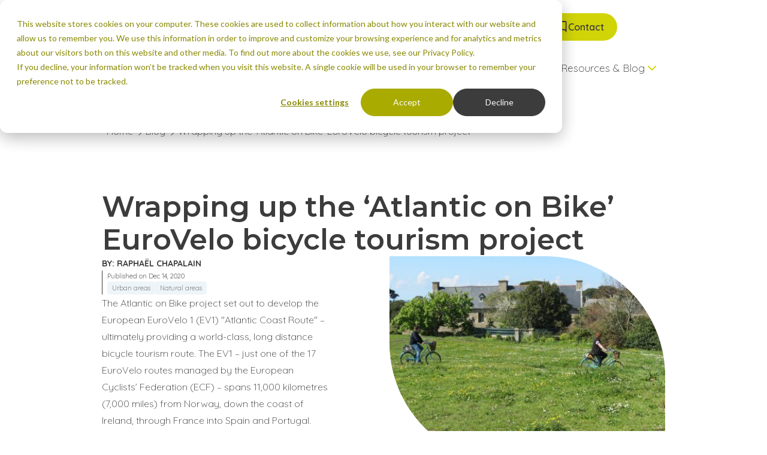

--- FILE ---
content_type: text/html; charset=UTF-8
request_url: https://www.eco-counter.com/blog/wrapping-up-the-atlantic-on-bike-eurovelo-bicycle-tourism-project
body_size: 31203
content:
<!doctype html><html lang="en"><head>
    <meta charset="utf-8">
    <title>Wrapping up the 'Atlantic On Bike' EuroVelo bicycle tourism project - Eco-Counter</title>
    <link rel="shortcut icon" href="https://www.eco-counter.com/hubfs/favicon.ico">
    <meta name="description" content="For the past few years, we have been working hard to develop the new EuroVelo 1 and capture the economic impact of this transnational bicycle tourism route.">

    <meta name="viewport" content="width=device-width, initial-scale=1">

    
    <meta property="og:description" content="For the past few years, we have been working hard to develop the new EuroVelo 1 and capture the economic impact of this transnational bicycle tourism route.">
    <meta property="og:title" content="Wrapping up the 'Atlantic On Bike' EuroVelo bicycle tourism project - Eco-Counter">
    <meta name="twitter:description" content="For the past few years, we have been working hard to develop the new EuroVelo 1 and capture the economic impact of this transnational bicycle tourism route.">
    <meta name="twitter:title" content="Wrapping up the 'Atlantic On Bike' EuroVelo bicycle tourism project - Eco-Counter">

    

    
    <style>
a.cta_button{-moz-box-sizing:content-box !important;-webkit-box-sizing:content-box !important;box-sizing:content-box !important;vertical-align:middle}.hs-breadcrumb-menu{list-style-type:none;margin:0px 0px 0px 0px;padding:0px 0px 0px 0px}.hs-breadcrumb-menu-item{float:left;padding:10px 0px 10px 10px}.hs-breadcrumb-menu-divider:before{content:'›';padding-left:10px}.hs-featured-image-link{border:0}.hs-featured-image{float:right;margin:0 0 20px 20px;max-width:50%}@media (max-width: 568px){.hs-featured-image{float:none;margin:0;width:100%;max-width:100%}}.hs-screen-reader-text{clip:rect(1px, 1px, 1px, 1px);height:1px;overflow:hidden;position:absolute !important;width:1px}
</style>


    <style>
      :root {
  --spacing-base: 4px;

  --no-color: transparent;
  --first-color: #D1D407;
  --second-color: #87888A;
  --third-color: #305768;
  --fourth-color: #E9580D;
  --fifth-color: #8E7B5D;
  --first-accent-color: #F7F7BE;
  --second-accent-color: #EDF5F9;
  --third-accent-color: #F0DAB4;
  --fourth-accent-color: #FCF6F0;
  --fifth-accent-color: #D8BA8F;
  --default-color: #3C3C3C;
  --black-color: #3C3C3C;
  --dark-gray-color: #305768;
  --medium-gray-color: #A7BBC6;
  --light-gray-color: #D0DEE7;
  --white-color: #ffffff;

  --first-color-rgb: 209, 212, 7;
  --second-color-rgb: 135, 136, 138;
  --third-color-rgb: 48, 87, 104;
  --fourth-color-rgb: 233, 88, 13;
  --fifth-color-rgb: 142, 123, 93;
  --first-accent-color-rgb: 247, 247, 190;
  --second-accent-color-rgb: 237, 245, 249;
  --third-accent-color-rgb: 240, 218, 180;
  --fourth-accent-color-rgb: 252, 246, 240;
  --fifth-accent-color-rgb: 216, 186, 143;
  --default-color-rgb: 60, 60, 60;
  --black-color-rgb: 60, 60, 60;
  --dark-gray-color-rgb: 48, 87, 104;
  --medium-gray-color-rgb: 167, 187, 198;
  --light-gray-color-rgb: 208, 222, 231;
  --white-color-rgb: 255, 255, 255;

  --box-shadow: 0 calc(var(--spacing-base) * 3) calc(var(--spacing-base) * 2) 0 rgba(var(--black-color-rgb), 0.05);

  --primary-font-family: Quicksand;
  --primary-font-weight: 500;
  --primary-font-weight-medium: 600;
  --primary-font-weight-bold: 700;

  --secondary-font-family: Montserrat;
  --secondary-font-weight: 500;
  --secondary-font-weight-medium: 600;
  --secondary-font-weight-bold: 700;

  --button-font-weight: 600;
  --button-text-transform: none;
  --button-color:#ffffff;
  --button-hover-color:#ffffff;
  --button-background-color: #AAAB00;
  --button-hover-background-color: #888800;
  --button-border-width: 2px;
  --button-border-style: solid;
  --button-border-color: #AAAB00;
  --button-hover-border-color: #888800;

  --link-font-weight: 300;
  --link-text-transform: none;
  --link-color: #AAAB00;
  --link-hover-color: #888800;

  --form-labels-color: #3C3C3C;
  --form-help-text-color: #A7BBC6;
  --form-fields-placeholder-color: #A7BBC6;
  --form-fields-text-color: #3C3C3C;
  --form-fields-background-color: #ffffff;
  --form-fields-border-color: #D0DEE7;
  --form-fields-focus-border-color: #A7BBC6;  
  --form-fields-border-radius: 3px;
  --form-fields-top-border-width: 2px;
  --form-fields-bottom-border-width: 2px;
  --form-fields-left-border-width: 2px;
  --form-fields-right-border-width: 2px;
  --form-fields-top-spacing: 17px;
  --form-fields-bottom-spacing: 17px;
  --form-fields-left-spacing: 18px;
  --form-fields-right-spacing: 18px;
  --form-error-labels-color: #E9580D;
  --form-button-border-radius: 50px;
  --form-button-color: #ffffff;
  --form-button-hover-color: #ffffff;
  --form-button-background-color: #AAAB00;
  --form-button-hover-background-color: #888800;
  --form-button-border-color: #AAAB00;
  --form-button-hover-border-color: #888800;
  --form-button-top-spacing: 16px;
  --form-button-bottom-spacing: 16px;
  --form-button-left-spacing: 22px;
  --form-button-right-spacing: 22px;
  --form-button-horizontal-alignment: center;

  --table-header-text-color: #ffffff;
  --table-header-background-color: #D1D407;

  --table-body-text-color: #3C3C3C;
  --table-body-background-color: #ffffff;

  --table-cells-border-color: #D0DEE7;
  --table-cells-top-border-width: 1px;
  --table-cells-bottom-border-width: 1px;
  --table-cells-left-border-width: 1px;
  --table-cells-right-border-width: 1px;
  --table-cells-border-radius: 8px;
  --table-cells-top-spacing: 18px;
  --table-cells-bottom-spacing: 18px;
  --table-cells-left-spacing: 18px;
  --table-cells-right-spacing: 18px;

  --table-footer-text-color: #ffffff;
  --table-footer-background-color: #87888A;

  --menu-links-text-color: #3C3C3C;
  --menu-links-toggles-color: #3C3C3C;
  --menu-links-hover-toggles-color: #D1D407;
  --menu-links-background-color: #3C3C3C;
  --menu-links-hover-background-color: #D1D407;
  --menu-links-text-hover-color: #D1D407;
  --menu-links-font-weight: 300;

  --menu-dropdowns-links-text-color: #3C3C3C;
  --menu-dropdowns-links-toggles-color: #3C3C3C;
  --menu-dropdowns-links-hover-toggles-color: #D1D407;
  --menu-dropdowns-links-background-color: #3C3C3C;
  --menu-dropdowns-links-hover-background-color: #D1D407;
  --menu-dropdowns-links-text-hover-color: #D1D407;
  --menu-dropdowns-background-color: #FFFFFF;

  --header-position: fixed;
  --header-border-radius: 0px;
  --header-background-color: #FFFFFF;
  --header-border-color: rgba(208, 222, 231, 0%);
  --header-scroll-background-color: #FFFFFF;
  --header-scroll-border-color: rgba(208, 222, 231, 0%);

  --header-menu-links-text-color: #3C3C3C;
  --header-menu-links-text-hover-color: #D1D407;

  --header-menu-links-scroll-text-color: ;
  --header-menu-links-scroll-text-hover-color: ;

  --topbar-background-color: #FFFFFF;
  --topbar-border-color: #FFFFFF;
  --topbar-scroll-background-color: #FFFFFF;
  --topbar-scroll-border-color: #FFFFFF;

  --topbar-menu-links-text-color: #3C3C3C;
  --topbar-menu-links-text-hover-color: #D1D407;
  --topbar-menu-links-scroll-text-color: ;
  --topbar-menu-links-scroll-text-hover-color: ;
  --topbar-menu-links-font-weight: 300;

  --body-background-color: #ffffff;

  --footer-background-color: #3C3C3C;
  --footer-border-color: #3C3C3C;

  --copyright-background-color: #3C3C3C;
  --copyright-border-color: #3C3C3C;

  --square: 100%;
  --four-three: 75%;
  --three-four: 125%;
  --sixteen-nine: 56.25%;
  --nine-sixteen: 156.25%;
  --sixteen-ten: 45%;
  --ten-sixteen: 165%;
  --sixteen-eleven: 35%;
  --eleven-sixteen: 175%;

  --rounded-no: 0;
  --rounded-small: calc(var(--spacing-base) / 3);
  --rounded-medium: var(--spacing-base);
  --rounded-large: calc(var(--spacing-base) * 2);
  --rounded-full: calc(var(--spacing-base) * 100);

  --pre-font-family: Quicksand;
  --body-font-family: Quicksand;
  --small-font-family: Quicksand;
  --extra-small-font-family: Quicksand;

  --display-font-family: Montserrat;
  --h1-font-family: Montserrat;
  --h2-font-family: Montserrat;
  --h3-font-family: Montserrat;
  --h4-font-family: Montserrat;
  --h5-font-family: Montserrat;
  --h6-font-family: Montserrat;

  --pre-letter-spacing: 0.3ch;
  --pre-text-transform: uppercase;

  --short-transition: 150ms;
  --normal-transition: 300ms;
  --long-transition: 600ms;
}

@media (max-width: 992px) {
  :root {
    --max-width: 560px;

    --sections-top-spacing: 60px;
    --sections-bottom-spacing: 60px;
    --sections-left-spacing: 0px;
    --sections-right-spacing: 0px;

    --first-section-top-spacing: 160px;
    --first-section-bottom-spacing: 80px;
    --first-section-left-spacing: 0px;
    --first-section-right-spacing: 0px;

    --columns-gap: 20px;
    --rows-gap: 40px;
    --rows-border-radius: 8px;

    --display-font-size: 64px;
    --display-line-height: 80px;

    --h1-font-weight: 600;
    --h1-font-weight-bold: 700;
    --h1-color: #3C3C3C;
    --h1-text-transform: none;
    --h1-font-size: 32px;
    --h1-line-height: 40px;

    --h2-font-weight: 600;
    --h2-font-weight-bold: 700;
    --h2-color: #3C3C3C;
    --h2-text-transform: none;
    --h2-font-size: 28px;
    --h2-line-height: 36px;

    --h3-font-weight: 600;
    --h3-font-weight-bold: 700;
    --h3-color: #3C3C3C;
    --h3-text-transform: none;
    --h3-font-size: 26px;
    --h3-line-height: 34px;

    --h4-font-weight: 600;
    --h4-font-weight-bold: 700;
    --h4-color: #3C3C3C;
    --h4-text-transform: none;
    --h4-font-size: 24px;
    --h4-line-height: 32px;

    --h5-font-weight: 600;
    --h5-font-weight-bold: 700;
    --h5-color: #3C3C3C;
    --h5-text-transform: none;
    --h5-font-size: 20px;
    --h5-line-height: 30px;

    --h6-font-weight: 600;
    --h6-font-weight-bold: 700;
    --h6-color: #3C3C3C;
    --h6-text-transform: none;
    --h6-font-size: 18px;
    --h6-line-height: 30px;

    --body-font-weight: 300;
    --body-font-weight-bold: 700;
    --body-font-color: #3C3C3C;
    --body-text-transform: none;
    --body-font-size: 16px;
    --body-line-height: 28px;

    --pre-font-size: 14.0px;
    --pre-line-height: 24.5px;

    --small-font-size: 14.0px;
    --small-line-height: 24.5px;
    --small-font-weight-bold: 700;

    --extra-small-font-size: 10.656px;
    --extra-small-line-height: 18.648px;
    --extra-small-font-weight-bold: 700;

    --button-border-radius: 50px;
    --button-top-spacing: 10px;
    --button-bottom-spacing: 10px;
    --button-left-spacing: 15px;
    --button-right-spacing: 15px;

    --menu-links-font-size: 16px;
    --menu-links-line-height: 28px;
    --menu-links-top-spacing: 10px;
    --menu-links-bottom-spacing: 10px;
    --menu-links-left-spacing: 0px;
    --menu-links-right-spacing: 0px;

    --menu-dropdowns-links-font-size: 16px;
    --menu-dropdowns-links-line-height: 28px;
    --menu-dropdowns-links-top-spacing: 10px;
    --menu-dropdowns-links-bottom-spacing: 10px;
    --menu-dropdowns-links-left-spacing: 10px;
    --menu-dropdowns-links-right-spacing: 10px;
    --menu-dropdowns-top-spacing: 20px;
    --menu-dropdowns-bottom-spacing: 20px;
    --menu-dropdowns-left-spacing: 20px;
    --menu-dropdowns-right-spacing: 20px;
    --menu-dropdowns-border-radius: 0px;

    --header-top-spacing: 20px;
    --header-bottom-spacing: 20px;
    --header-left-spacing: 20px;
    --header-right-spacing: 20px;

    --header-menu-links-font-size: 16px;
    --header-menu-links-line-height: 28px;
    --header-menu-dropdowns-links-font-size: 16px;
    --header-menu-dropdowns-links-line-height: 28px;

    --header-menu-links-top-spacing: 10px;
    --header-menu-links-bottom-spacing: 10px;
    --header-menu-links-left-spacing: 0px;
    --header-menu-links-right-spacing: 0px;

    --header-menu-dropdowns-top-spacing: 20px;
    --header-menu-dropdowns-bottom-spacing: 20px;
    --header-menu-dropdowns-left-spacing: 20px;
    --header-menu-dropdowns-right-spacing: 20px;

    --topbar-top-spacing: 20px;
    --topbar-bottom-spacing: 0px;
    --topbar-left-spacing: 20px;
    --topbar-right-spacing: 20px;

    --topbar-menu-links-font-size: 14px;
    --topbar-menu-links-line-height: 26px;
    --topbar-menu-links-top-spacing: 0px;
    --topbar-menu-links-bottom-spacing: 0px;
    --topbar-menu-links-left-spacing: 10px;
    --topbar-menu-links-right-spacing: 10px;

    --footer-top-spacing: 60px;
    --footer-bottom-spacing: 60px;
    --footer-left-spacing: 0px;
    --footer-right-spacing: 0px;

    --copyright-top-spacing: 20px;
    --copyright-bottom-spacing: 20px;
    --copyright-left-spacing: 0px;
    --copyright-right-spacing: 0px;

    --span1-width: 100%;
    --span2-width: 100%;
    --span3-width: 100%;
    --span4-width: 100%;
    --span5-width: 100%;
    --span6-width: 100%;
    --span7-width: 100%;
    --span8-width: 100%;
    --span9-width: 100%;
    --span10-width: 100%;
    --span11-width: 100%;
    --span12-width: 100%;
  }
}

@media (min-width: 993px) and (max-width: 1366px) {
  :root {
    --max-width: 960px;

    --sections-top-spacing: 80px;
    --sections-bottom-spacing: 80px;
    --sections-left-spacing: 0px;
    --sections-right-spacing: 0px;

    --first-section-top-spacing: 200px;
    --first-section-bottom-spacing: 100px;
    --first-section-left-spacing: 0px;
    --first-section-right-spacing: 0px;

    --columns-gap: 10px;
    --rows-gap: 30px;
    --rows-border-radius: 8px;

    --display-font-size: 96px;
    --display-line-height: 110px;

    --h1-font-weight: 600;
    --h1-font-weight-bold: 700;
    --h1-color: #3C3C3C;
    --h1-text-transform: none;
    --h1-font-size: 48px;
    --h1-line-height: 55px;

    --h2-font-weight: 600;
    --h2-font-weight-bold: 700;
    --h2-color: #3C3C3C;
    --h2-text-transform: none;
    --h2-font-size: 39px;
    --h2-line-height: 50px;

    --h3-font-weight: 600;
    --h3-font-weight-bold: 700;
    --h3-color: #3C3C3C;
    --h3-text-transform: none;
    --h3-font-size: 32px;
    --h3-line-height: 40px;

    --h4-font-weight: 600;
    --h4-font-weight-bold: 700;
    --h4-color: #3C3C3C;
    --h4-text-transform: none;
    --h4-font-size: 28px;
    --h4-line-height: 36px;

    --h5-font-weight: 600;
    --h5-font-weight-bold: 700;
    --h5-color: #3C3C3C;
    --h5-text-transform: none;
    --h5-font-size: 24px;
    --h5-line-height: 32px;

    --h6-font-weight: 600;
    --h6-font-weight-bold: 700;
    --h6-color: #3C3C3C;
    --h6-text-transform: none;
    --h6-font-size: 18px;
    --h6-line-height: 30px;

    --body-font-weight: 300;
    --body-font-weight-bold: 700;
    --body-font-color: #3C3C3C;
    --body-text-transform: none;
    --body-font-size: 16px;
    --body-line-height: 28px;

    --pre-font-size: 14.0px;
    --pre-line-height: 24.5px;

    --small-font-size: 14.0px;
    --small-line-height: 24.5px;
    --small-font-weight-bold: 700;

    --extra-small-font-size: 10.656px;
    --extra-small-line-height: 18.648px;
    --extra-small-font-weight-bold: 700;

    --button-border-radius: 50px;
    --button-top-spacing: 10px;
    --button-bottom-spacing: 10px;
    --button-left-spacing: 20px;
    --button-right-spacing: 20px;

    --menu-links-font-size: 16px;
    --menu-links-line-height: 28px;
    --menu-links-top-spacing: 10px;
    --menu-links-bottom-spacing: 10px;
    --menu-links-left-spacing: 15px;
    --menu-links-right-spacing: 15px;

    --menu-dropdowns-links-font-size: 16px;
    --menu-dropdowns-links-line-height: 28px;
    --menu-dropdowns-links-top-spacing: 10px;
    --menu-dropdowns-links-bottom-spacing: 10px;
    --menu-dropdowns-links-left-spacing: 10px;
    --menu-dropdowns-links-right-spacing: 10px;
    --menu-dropdowns-top-spacing: 10px;
    --menu-dropdowns-bottom-spacing: 10px;
    --menu-dropdowns-left-spacing: 10px;
    --menu-dropdowns-right-spacing: 10px;
    --menu-dropdowns-border-radius: 0px;

    --header-top-spacing: 20px;
    --header-bottom-spacing: 20px;
    --header-left-spacing: 20px;
    --header-right-spacing: 20px;

    --header-menu-links-font-size: 17px;
    --header-menu-links-line-height: 28px;
    --header-menu-dropdowns-links-font-size: 16px;
    --header-menu-dropdowns-links-line-height: 28px;

    --header-menu-links-top-spacing: 10px;
    --header-menu-links-bottom-spacing: 10px;
    --header-menu-links-left-spacing: 10px;
    --header-menu-links-right-spacing: 10px;

    --header-menu-dropdowns-top-spacing: 10px;
    --header-menu-dropdowns-bottom-spacing: 10px;
    --header-menu-dropdowns-left-spacing: 10px;
    --header-menu-dropdowns-right-spacing: 10px;

    --topbar-top-spacing: 20px;
    --topbar-bottom-spacing: 0px;
    --topbar-left-spacing: 20px;
    --topbar-right-spacing: 20px;

    --topbar-menu-links-font-size: 16px;
    --topbar-menu-links-line-height: 22px;
    --topbar-menu-links-top-spacing: 0px;
    --topbar-menu-links-bottom-spacing: 0px;
    --topbar-menu-links-left-spacing: 10px;
    --topbar-menu-links-right-spacing: 10px;

    --footer-top-spacing: 60px;
    --footer-bottom-spacing: 60px;
    --footer-left-spacing: 0px;
    --footer-right-spacing: 0px;

    --copyright-top-spacing: 20px;
    --copyright-bottom-spacing: 20px;
    --copyright-left-spacing: 0px;
    --copyright-right-spacing: 0px;

    --span1-width: 8.333%;
    --span2-width: 16.666%;
    --span3-width: 25%;
    --span4-width: 33.333%;
    --span5-width: 41.666%;
    --span6-width: 50%;
    --span7-width: 58.333%;
    --span8-width: 66.666%;
    --span9-width: 75%;
    --span10-width: 83.333%;
    --span11-width: 91.666%;
    --span12-width: 100%;
  }
}

@media (min-width: 1367px) {
  :root {
    --max-width: 1232px;

    --sections-top-spacing: 100px;
    --sections-bottom-spacing: 100px;
    --sections-left-spacing: 0px;
    --sections-right-spacing: 0px;

    --first-section-top-spacing: 200px;
    --first-section-bottom-spacing: 100px;
    --first-section-left-spacing: 0px;
    --first-section-right-spacing: 0px;

    --columns-gap: 10px;
    --rows-gap: 50px;
    --rows-border-radius: 8px;

    --display-font-size: 96px;
    --display-line-height: 110px;

    --h1-font-weight: 600;
    --h1-font-weight-bold: 700;
    --h1-color: #3C3C3C;
    --h1-text-transform: none;
    --h1-font-size: 48px;
    --h1-line-height: 55px;

    --h2-font-weight: 600;
    --h2-font-weight-bold: 700;
    --h2-color: #3C3C3C;
    --h2-text-transform: none;
    --h2-font-size: 39px;
    --h2-line-height: 50px;

    --h3-font-weight: 600;
    --h3-font-weight-bold: 700;
    --h3-color: #3C3C3C;
    --h3-text-transform: none;
    --h3-font-size: 32px;
    --h3-line-height: 40px;

    --h4-font-weight: 600;
    --h4-font-weight-bold: 700;
    --h4-color: #3C3C3C;
    --h4-text-transform: none;
    --h4-font-size: 28px;
    --h4-line-height: 36px;

    --h5-font-weight: 600;
    --h5-font-weight-bold: 700;
    --h5-color: #3C3C3C;
    --h5-text-transform: none;
    --h5-font-size: 24px;
    --h5-line-height: 32px;

    --h6-font-weight: 600;
    --h6-font-weight-bold: 700;
    --h6-color: #3C3C3C;
    --h6-text-transform: none;
    --h6-font-size: 18px;
    --h6-line-height: 30px;

    --body-font-weight: 500;
    --body-font-weight-bold: 700;
    --body-font-color: #3C3C3C;
    --body-text-transform: none;
    --body-font-size: 16px;
    --body-line-height: 28px;

    --pre-font-size: 14.0px;
    --pre-line-height: 24.5px;

    --small-font-size: 14.0px;
    --small-line-height: 24.5px;
    --small-font-weight-bold: 700;

    --extra-small-font-size: 10.656px;
    --extra-small-line-height: 18.648px;
    --extra-small-font-weight-bold: 700;

    --button-border-radius: 50px;
    --button-top-spacing: 16px;
    --button-bottom-spacing: 16px;
    --button-left-spacing: 22px;
    --button-right-spacing: 22px;

    --menu-links-font-size: 16px;
    --menu-links-line-height: 28px;
    --menu-links-top-spacing: 10px;
    --menu-links-bottom-spacing: 10px;
    --menu-links-left-spacing: 25px;
    --menu-links-right-spacing: 25px;

    --menu-dropdowns-links-font-size: 16px;
    --menu-dropdowns-links-line-height: 28px;
    --menu-dropdowns-links-top-spacing: 10px;
    --menu-dropdowns-links-bottom-spacing: 10px;
    --menu-dropdowns-links-left-spacing: 0px;
    --menu-dropdowns-links-right-spacing: 0px;
    --menu-dropdowns-top-spacing: 10px;
    --menu-dropdowns-bottom-spacing: 10px;
    --menu-dropdowns-left-spacing: 10px;
    --menu-dropdowns-right-spacing: 10px;
    --menu-dropdowns-border-radius: 0px;

    --header-top-spacing: 20px;
    --header-bottom-spacing: 20px;
    --header-left-spacing: 20px;
    --header-right-spacing: 20px;

    --header-menu-links-font-size: 19px;
    --header-menu-links-line-height: 28px;
    --header-menu-dropdowns-links-font-size: 16px;
    --header-menu-dropdowns-links-line-height: 28px;

    --header-menu-links-top-spacing: 10px;
    --header-menu-links-bottom-spacing: 10px;
    --header-menu-links-left-spacing: 10px;
    --header-menu-links-right-spacing: 10px;

    --header-menu-dropdowns-top-spacing: 10px;
    --header-menu-dropdowns-bottom-spacing: 10px;
    --header-menu-dropdowns-left-spacing: 10px;
    --header-menu-dropdowns-right-spacing: 10px;

    --topbar-top-spacing: 20px;
    --topbar-bottom-spacing: 0px;
    --topbar-left-spacing: 20px;
    --topbar-right-spacing: 20px;

    --topbar-menu-links-font-size: 16px;
    --topbar-menu-links-line-height: 22px;
    --topbar-menu-links-top-spacing: 0px;
    --topbar-menu-links-bottom-spacing: 0px;
    --topbar-menu-links-left-spacing: 10px;
    --topbar-menu-links-right-spacing: 10px;

    --footer-top-spacing: 60px;
    --footer-bottom-spacing: 60px;
    --footer-left-spacing: 0px;
    --footer-right-spacing: 0px;

    --copyright-top-spacing: 20px;
    --copyright-bottom-spacing: 20px;
    --copyright-left-spacing: 0px;
    --copyright-right-spacing: 0px;

    --span1-width: 8.333%;
    --span2-width: 16.666%;
    --span3-width: 25%;
    --span4-width: 33.333%;
    --span5-width: 41.666%;
    --span6-width: 50%;
    --span7-width: 58.333%;
    --span8-width: 66.666%;
    --span9-width: 75%;
    --span10-width: 83.333%;
    --span11-width: 91.666%;
    --span12-width: 100%;
  }
}




      html, body, div, span, applet, object, iframe,
h1, h2, h3, h4, h5, h6, p, blockquote, pre,
a, abbr, acronym, address, big, cite, code,
del, dfn, em, img, ins, kbd, q, s, samp,
small, strike, strong, sub, sup, tt, var,
b, u, i, center,
dl, dt, dd, ol, ul, li,
fieldset, form, label, legend,
table, caption, tbody, tfoot, thead, tr, th, td,
article, aside, canvas, details, embed, 
figure, figcaption, footer, header, hgroup, 
menu, nav, output, ruby, section, summary,
time, mark, audio, video {
  margin: 0;
  padding: 0;
  border: 0;
  font-size: 100%;
  font: inherit;
  vertical-align: baseline;
  box-sizing: border-box;
}

article, aside, details, figcaption, figure, 
footer, header, hgroup, menu, nav, section {
  display: block;
}

body {
  line-height: 1;
}

ol, ul {
  list-style: none;
}

blockquote, q {
  quotes: none;
}

blockquote:before, blockquote:after,
q:before, q:after {
  content: '';
  content: none;
}

table {
  border-collapse: collapse;
  border-spacing: 0;
}

body {
  background-color: var(--body-background-color);
}

table {
  width: 100%;
  border-collapse: collapse;
  margin-bottom: 1.4rem;
  overflow-wrap: break-word;
  background-color: var(--table-body-background-color);
  border-radius: var(--table-cells-border-radius);
  overflow: hidden;
}

table td,
table th {
  vertical-align: top;
  border-width: var(--table-cells-top-border-width) var(--table-cells-right-border-width) var(--table-cells-bottom-border-width) var(--table-cells-left-border-width);
  border-style: solid;
  border-color: var(--table-cells-border-color);
  padding-top: var(--table-cells-top-spacing);
  padding-bottom: var(--table-cells-bottom-spacing);
  padding-left: var(--table-cells-left-spacing);
  padding-right: var(--table-cells-right-spacing);
  color: var(--table-body-text-color);
}

table thead {
  border-top-width: var(--table-cells-top-border-width);
  border-left-width: var(--table-cells-left-border-width);
  border-right-width: var(--table-cells-right-border-width);
  border-style: solid;
  border-color: var(--table-cells-border-color);
}

table thead tr {
  background-color: var(--table-header-background-color);
}

table thead th {
  vertical-align: bottom;
  color: var(--table-header-text-color);
}

table thead > tr:first-child > th:first-child {
  border-top-left-radius: var(--table-cells-border-radius);
}

table thead > tr:first-child > th:last-child {
  border-top-right-radius: var(--table-cells-border-radius);
}

table tbody {
  border-left-width: var(--table-cells-left-border-width);
  border-right-width: var(--table-cells-right-border-width);
  border-style: solid;
  border-color: var(--table-cells-border-color);
}

table tbody tr {
  background-color: var(--table-body-background-color);
}

table tfoot {
  border-bottom-width: var(--table-cells-top-border-width);
  border-left-width: var(--table-cells-left-border-width);
  border-right-width: var(--table-cells-right-border-width);
  border-style: solid;
  border-color: var(--table-cells-border-color);
}

table tfoot tr {
  background-color: var(--table-footer-background-color);
}

table tfoot td {
  color: var(--table-footer-text-color);
}

table tfoot > tr:last-child > td:first-child {
  border-bottom-left-radius: var(--table-cells-border-radius);
}

table tfoot > tr:last-child > td:last-child {
  border-bottom-right-radius: var(--table-cells-border-radius);
}

[data-global-resource-path] > .container-fluid > .row-fluid-wrapper > .row-fluid > .widget-type-cell {
  padding-left: 0;
  padding-right: 0;
}

body main:before {
  content: '';
  width: 100%;
  height: 100%;
  position: absolute;
  top: 0;
  left: 0;
  z-index: 10;
  background-color: transparent;
  pointer-events: none;
  user-select: none;
  backdrop-filter: blur(0px);
  background-color: rgba(209, 212, 7, 0);
  transition: backdrop-filter var(--normal-transition) ease-in-out, background var(--normal-transition) ease-in-out;
}

body.body--menu-open main:before {
  background-color: rgba(60, 60, 60, .25);
}

.icon {
  display: inline-flex;
  flex-flow: column;
  align-items: center;
  justify-content: center;
  min-width: calc(var(--spacing-base) * 6);
  min-height: calc(var(--spacing-base) * 6);
}

svg *[fill] {
  transition: fill var(--normal-transition) ease-in-out;
}

svg *[stroke] {
  transition: stroke var(--normal-transition) ease-in-out;
}

.animated__word, .animated__character {
  display: inline-block;
}

main > .container-fluid > .row-fluid-wrapper > .row-fluid > .widget-span > .dnd-section:first-child,
main > [data-global-resource-path] > .container-fluid > .row-fluid-wrapper > .row-fluid > .widget-span > .dnd-section:first-child,
main > .container-fluid > .row-fluid-wrapper > .row-fluid > .widget-span > [data-global-resource-path] > .container-fluid > .row-fluid-wrapper > .row-fluid > .widget-type-cell > .dnd-section:first-child {
  padding-top: var(--first-section-top-spacing);
  padding-bottom: var(--first-section-bottom-spacing);
  padding-left: var(--first-section-left-spacing);
  padding-right: var(--first-section-right-spacing);
}

main > [data-global-resource-path] + .container-fluid > .row-fluid-wrapper > .row-fluid > .widget-span > .dnd-section:first-child,
main > .container-fluid > .row-fluid-wrapper > .row-fluid > .widget-span > [data-global-resource-path] + .dnd-section:first-child { 
  padding-top: var(--sections-top-spacing);
  padding-bottom: var(--sections-bottom-spacing);
  padding-left: var(--sections-left-spacing);
  padding-right: var(--sections-right-spacing);
}

.body-wrapper .dnd-section.dnd-section--popup,
main > .container-fluid > .row-fluid-wrapper > .row-fluid > .widget-span > .dnd-section:not(:first-child),
main > [data-global-resource-path] > .container-fluid > .row-fluid-wrapper > .row-fluid > .widget-span > .dnd-section:not(:first-child),
main > .container-fluid > .row-fluid-wrapper > .row-fluid > .widget-span > [data-global-resource-path] > .container-fluid > .row-fluid-wrapper > .row-fluid > .widget-type-cell > .dnd-section {
  padding-top: var(--sections-top-spacing);
  padding-bottom: var(--sections-bottom-spacing);
  padding-left: var(--sections-left-spacing);
  padding-right: var(--sections-right-spacing);
}

.body-wrapper .dnd-section.dnd-section--popup {
  position: fixed;
  top: 0;
  left: 0;
  width: 100dvw;
  height: 100dvh;
  overflow: auto;
  z-index: 100;
  background-color: rgba(0, 0, 0, 0.5);
  backdrop-filter: blur(10px);
  opacity: 1;
  transition: opacity var(--normal-transition) ease-in-out;
}

.body-wrapper .dnd-section.dnd-section--popup:not(.dnd-section--popup-open) {
  opacity: 0;
  pointer-events: none;
  user-select: none;
}

.body-wrapper .dnd-section.dnd-section--popup .popup-container {
  display: flex;
  flex-flow: column;
  background: var(--white-color);
  border-radius: calc(var(--spacing-base) * 8);
  padding: calc(var(--spacing-base) * 8);
  row-gap: var(--rows-gap);
}

.body-wrapper .dnd-section.dnd-section--popup .popup-container .popup-container__title {
  display: flex;
  flex-flow: row;
  align-items: flex-start;
  justify-content: space-between;
  column-gap: var(--columns-gap);
}

.body-wrapper .dnd-section.dnd-section--popup .popup-container .popup-toggle {
  cursor: pointer;
}

.body-wrapper .dnd-section.dnd-section--popup .button--close-outer {
  all: unset;
  position: absolute;
  top: 0;
  left: 0;
  width: 100%;
  height: 100%;
  border-radius: 0;
  cursor: pointer;
  z-index: -1;
}

.body-wrapper .dnd-section.dnd-section--popup .button--close-inner {
  display: flex;
  flex-flow: column;
  align-items: center;
  justify-content: center;
  padding: 0;
  width: calc(var(--spacing-base) * 8);
  height: calc(var(--spacing-base) * 8);
  margin-left: auto;
}

.body-wrapper .popup-container h1:not([class*=" mb-"]):not([class*=" mt-"]):not([class*=" pt-"]):not([class*=" pb-"]),
.body-wrapper .popup-container h2:not([class*=" mb-"]):not([class*=" mt-"]):not([class*=" pt-"]):not([class*=" pb-"]),
.body-wrapper .popup-container h3:not([class*=" mb-"]):not([class*=" mt-"]):not([class*=" pt-"]):not([class*=" pb-"]),
.body-wrapper .popup-container h4:not([class*=" mb-"]):not([class*=" mt-"]):not([class*=" pt-"]):not([class*=" pb-"]),
.body-wrapper .popup-container h5:not([class*=" mb-"]):not([class*=" mt-"]):not([class*=" pt-"]):not([class*=" pb-"]),
.body-wrapper .popup-container h6:not([class*=" mb-"]):not([class*=" mt-"]):not([class*=" pt-"]):not([class*=" pb-"]) {
  margin-bottom: 0;
}

main .dnd-section {
  position: relative;
}

.dnd-section .row-fluid {
  display: flex;
  flex-flow: row wrap;
  row-gap: calc(var(--columns-gap) * 2);
}

.dnd-section > .row-fluid {
  width: 100%;
  margin-left: auto;
  margin-right: auto;
  max-width: var(--max-width);
}

.dnd-section .dnd-row > .row-fluid {
  margin-left: calc(var(--columns-gap) * -1);
  margin-right: calc(var(--columns-gap) * -1);
}

.dnd-section .row-fluid > [class*="span"] {
  display: flex;
  flex-flow: column;
  row-gap: var(--rows-gap);
  padding-left: var(--columns-gap);
  padding-right: var(--columns-gap);
}

main .dnd-section > .row-fluid > .dnd-column > .dnd-row[class*="background-color"],
main .dnd-section > .row-fluid > .dnd-column > .dnd-row[class*="background-gradient"] {
  border-radius: var(--rows-border-radius);
}

main {
  position: relative;
  z-index: 1;
}

img {
  max-width: 100%;
  height: auto;
}

[class*="span"] {
  width: 100%;
  flex: 0 0 100%;
}

.body-wrapper.body-wrapper--full-height {
  min-height: 100vh;
}

.body-wrapper.body-wrapper--full-height,
.body-wrapper.body-wrapper--full-height .body-container-wrapper,
.body-wrapper.body-wrapper--full-height .body-container-wrapper > .container-fluid,
.body-wrapper.body-wrapper--full-height .body-container-wrapper > .container-fluid > .row-fluid-wrapper,
.body-wrapper.body-wrapper--full-height .body-container-wrapper > .container-fluid > .row-fluid-wrapper > .row-fluid,
.body-wrapper.body-wrapper--full-height .body-container-wrapper > .container-fluid > .row-fluid-wrapper > .row-fluid > .widget-span,
.body-wrapper.body-wrapper--full-height .body-container-wrapper > .container-fluid > .row-fluid-wrapper > .row-fluid > .widget-span > .dnd-section:first-child {
  flex: 1 1 auto;
  display: flex;
  flex-flow: column;
  width: 100%;
}

.body-wrapper.body-wrapper--full-height .body-container-wrapper > .container-fluid > .row-fluid-wrapper > .row-fluid > .widget-span > .dnd-section:first-child {
  justify-content: center;
}

.dnd-section.splashscreen {
  min-height: 90dvh;
  display: flex;
  flex-flow: column;
  justify-content: center;
}

.dnd-section .row-fluid > [class*="span"].d-none {
  display: none;
}

[class*="span"].span1 { width: var(--span1-width); flex: 0 0 var(--span1-width); }
[class*="span"].span2 { width: var(--span2-width); flex: 0 0 var(--span2-width); }
[class*="span"].span3 { width: var(--span3-width); flex: 0 0 var(--span3-width); }
[class*="span"].span4 { width: var(--span4-width); flex: 0 0 var(--span4-width); }
[class*="span"].span5 { width: var(--span5-width); flex: 0 0 var(--span5-width); }
[class*="span"].span6 { width: var(--span6-width); flex: 0 0 var(--span6-width); }
[class*="span"].span7 { width: var(--span7-width); flex: 0 0 var(--span7-width); }
[class*="span"].span8 { width: var(--span8-width); flex: 0 0 var(--span8-width); }
[class*="span"].span9 { width: var(--span9-width); flex: 0 0 var(--span9-width); }
[class*="span"].span10 { width: var(--span10-width); flex: 0 0 var(--span10-width); }
[class*="span"].span11 { width: var(--span11-width); flex: 0 0 var(--span11-width); }
[class*="span"].span12 { width: var(--span12-width); flex: 0 0 var(--span12-width); }
[class*="span"].dnd-column--auto { width: auto; flex: 0 0 auto; }
[class*="span"].dnd-column--fill { width: auto; flex: 1 1 auto; }

@media (max-width: 992px) {
  .dnd-section .row-fluid .dnd-column--image {
    order: -1;
  }

  .dnd-section .row-fluid [class*="span"].dnd-column--spacer {
    display: none;
  }

  .dnd-row.dnd-row--swipe > .row-fluid {
    flex-flow: row;
    overflow: auto;
    -ms-overflow-style: none; 
    scrollbar-width: none;
  }

  .dnd-row.dnd-row--swipe > .row-fluid::-webkit-scrollbar {
    display: none;
  }

  .dnd-row.dnd-row--swipe > .row-fluid > [class*="span"] {
    max-width: 85%;
  }

  .dnd-section .row-fluid > [class*="span"].dnd-column.dnd-column--hidden-mobile, 
  .dnd-column.dnd-column--hidden-mobile {
    opacity: 0;
    visibility: hidden;
    max-height: 0;
    max-width: 0;
    position: absolute;
    pointer-events: none;
    user-select: none;
  }

  .body--menu-open {
    overflow: hidden;
  }
}

picture, picture > span {
  display: inline-flex;
}

picture > span {
  width: 100%;
}

.module .module__inner:not(:has(> .row-fluid)) {
  display: flex;
  flex-flow: row wrap;
}

.dnd-section .dnd-column > .dnd-row:has(.module__background-element) ~ .dnd-row:not(:has( .module__background-element)) {
  position: relative;
  z-index: 2;
}

.dnd-section .dnd-column > .dnd-row:has(.module__background-element) + .dnd-row {
  margin-top: calc(var(--rows-gap) * -1);  
}

.dnd-column:has(> .dnd-row > .row-fluid > .dnd-module .module--language-switcher:only-child:empty),
.module--language-switcher:empty {
  display: none !important;
}

@keyframes wiggle {
  0% { transform: rotate(0deg); }
  20% { transform: rotate(-15deg); }
  40% { transform: rotate(15deg); }
  60% { transform: rotate(-15deg); }
  80% { transform: rotate(15deg); }
  100% { transform: rotate(0deg); }
}

@keyframes reverse-wiggle {
  0% { transform: rotate(180deg); }
  20% { transform: rotate(195deg); }
  40% { transform: rotate(165deg); }
  60% { transform: rotate(195deg); }
  80% { transform: rotate(165deg); }
  100% { transform: rotate(180deg); }
}

@media (max-width: 992px) {
  .dnd-column:has(> .dnd-row > .row-fluid > .dnd-module .hs-horizontal-spacer) {
    display: none;
    position: absolute;
    top: 0;
    left: 0;
    width: 0;
    height: 0;
    opacity: 0;
    pointer-events: none;
    user-select: none;
    overflow: hidden;
  }
}

html {
  font-size: 62.5%;
}

body {
  font-family: var(--primary-font-family);
  font-weight: var(--primary-font-weight);
}

p, ul, ol, li, blockquote {
  color: var(--body-font-color); 
}

body b,
body strong {
  font-weight: var(--primary-font-weight-bold);
}

body i {
  font-style: italic;
}

h1, h2, h3, h4, h5, h6 {
  font-family: var(--secondary-font-family);
  font-weight: var(--secondary-font-weight);
}

h1 b, h2 b, h3 b, h4 b, h5 b, h6 b,
h1 strong, h2 strong, h3 strong, h4 strong, h5 strong, h6 strong {
  font-weight: var(--secondary-font-weight-bold);
}

.display-body, 
body, 
blockquote, 
p, ul, li, a, 
input:not([type='radio']):not([type='checkbox']):not([type='submit']), 
select, 
textarea {
  font-size: var(--body-font-size); 
  line-height: var(--body-line-height); 
  font-weight: var(--body-font-weight); 
  text-transform: var(--body-text-transform); 
}

.display-body b, .display-body strong, 
body b, body strong, 
blockquote b, blockquote strong, 
p b, p strong, 
ul b, ul strong, 
li b, li strong, 
a b, a strong, 
input:not([type='radio']):not([type='checkbox']):not([type='submit']) b,
input:not([type='radio']):not([type='checkbox']):not([type='submit']) strong,
select b, select strong, 
textarea b, textarea strong { 
  font-weight: var(--body-font-weight-bold); 
}

.display-small { 
  font-size: calc(var(--body-font-size) * 0.875); 
  line-height: calc(var(--body-line-height) * 0.875);
}

.display-extra-small { 
  font-size: calc(var(--body-font-size) * 0.75); 
  line-height: calc(var(--body-line-height) * 0.75);
}

pre {
  all: unset;
  letter-spacing: 0.3ch;
  font-size: var(--small-font-size);
  line-height: var(--small-line-height);
  color: var(--dark-gray-color);
  text-transform: uppercase;
}

h1, .display-h1 { 
  font-size: var(--h1-font-size); 
  line-height: var(--h1-line-height); 
  font-weight: var(--h1-font-weight); 
  text-transform: var(--h1-text-transform); 
}

h1 { 
  color: var(--h1-color); 
}

.h1-bold-font-weight, 
h1 b, h1 strong,
.display-h1.title-font b, h1.title-font b, 
.display-h1.title-font strong, h1.title-font strong { 
  font-weight: var(--h1-font-weight-bold); 
}

h2, .display-h2 { 
  font-size: var(--h2-font-size); 
  line-height: var(--h2-line-height); 
  font-weight: var(--h2-font-weight); 
  text-transform: var(--h2-text-transform); 
}

h2 { 
  color: var(--h2-color); 
}

.h2-bold-font-weight, 
h2 b, h2 strong,
.display-h2.title-font b, h2.title-font b, 
.display-h2.title-font strong, h2.title-font strong { 
  font-weight: var(--h2-font-weight-bold); 
}

h3, .display-h3 { 
  font-size: var(--h3-font-size); 
  line-height: var(--h3-line-height); 
  font-weight: var(--h3-font-weight); 
  text-transform: var(--h3-text-transform); 
}

h3 { 
  color: var(--h3-color); 
}

.h3-bold-font-weight, 
h3 b, h3 strong,
.display-h3.title-font b, h3.title-font b, 
.display-h3.title-font strong, h3.title-font strong { 
  font-weight: var(--h3-font-weight-bold); 
}

h4, .display-h4 { 
  font-size: var(--h4-font-size); 
  line-height: var(--h4-line-height); 
  font-weight: var(--h4-font-weight); 
  text-transform: var(--h4-text-transform); 
}

h4 { 
  color: var(--h4-color); 
}

.h4-bold-font-weight, 
h4 b, h4 strong,
.display-h4.title-font b, h4.title-font b, 
.display-h4.title-font strong, h4.title-font strong { 
  font-weight: var(--h4-font-weight-bold); 
}

h5, .display-h5 { 
  font-size: var(--h5-font-size); 
  line-height: var(--h5-line-height); 
  font-weight: var(--h5-font-weight); 
  text-transform: var(--h5-text-transform); 
}

h5 { 
  color: var(--h5-color); 
}

.h5-bold-font-weight, 
h5 b, h5 strong,
.display-h5.title-font b, h5.title-font b, 
.display-h5.title-font strong, h5.title-font strong { 
  font-weight: var(--h5-font-weight-bold); 
}

h6, .display-h6 { 
  font-size: var(--h6-font-size); 
  line-height: var(--h6-line-height); 
  font-weight: var(--h6-font-weight); 
  text-transform: var(--h6-text-transform); 
}

h6 { 
  color: var(--h6-color); 
}

.h6-bold-font-weight, 
h6 b, h6 strong,
.display-h6.title-font b, h6.title-font b, 
.display-h6.title-font strong, h6.title-font strong { 
  font-weight: var(--h6-font-weight-bold); 
}

em {
  font-style: italic;
}

.animation__word {
  white-space: nowrap;
}

#hs_cos_wrapper_post_body {
  width: 100%;
}

.module.module--cards .module__inner {
  flex-flow: column;
}

.hs_cos_wrapper_type_rich_text,
.hs_blog_post_wrapper,
.module.module--custom-rich-text .module__inner {
  display: flex;
  flex-flow: column;
  gap: calc(var(--spacing-base) * 4);
}

.hs_cos_wrapper_type_rich_text ol,
.hs_cos_wrapper_type_rich_text ul,
.hs_blog_post_wrapper ul,
.hs_blog_post_wrapper ol,
.module.module--custom-rich-text .module__inner ol, 
.module.module--custom-rich-text .module__inner ul {
  text-align: left;
  display: flex;
  flex-flow: column;
  gap: calc(var(--spacing-base) * 2);
  padding-left: calc(var(--spacing-base) * 4);
}

.hs_cos_wrapper_type_rich_text ul li,
.hs_blog_post_wrapper ul li,
.module.module--custom-rich-text .module__inner ul li {
  list-style: disc;
}

.hs_cos_wrapper_type_rich_text ol li,
.hs_blog_post_wrapper ol li,
.module.module--custom-rich-text .module__inner ol li {
  list-style: decimal;
}

blockquote {
  padding-left: calc(var(--spacing-base) * 4);
  border-left: calc(var(--spacing-base) / 2) solid var(--first-color);
}

a, .link {
  font-size: inherit;
  line-height: inherit;
  cursor: pointer;
  text-decoration: none;
  font-weight: var(--link-font-weight);
  text-transform: var(--link-text-transform);
  gap: calc(var(--spacing-base) * 2);
  color: var(--link-color);
  transition: color var(--normal-transition) ease-in-out;
}

a:hover,
.link:hover,
p .link:not(.website-logo):hover, 
p a:not(.website-logo):hover {
  color: var(--link-hover-color);
}

p .link:not(.website-logo), 
p a:not(.website-logo) {
  display: inline;
  text-decoration: underline;
}

a:not(.website-logo),
.link:not(.website-logo) {
  display: inline-flex;
  align-items: center;
}

a svg,
.link svg {
  max-width: calc(var(--spacing-base) * 4);
  max-height: calc(var(--spacing-base) * 4);
}

.module.module--buttons .module__inner {
  display: flex;
  flex-flow: row wrap;
  align-items: center;
  gap: calc(var(--spacing-base) * 4);
}

.button {
  cursor: pointer;
  position: relative;
  text-decoration: none;
  font-weight: var(--button-font-weight);
  text-transform: var(--button-text-transform);
  display: inline-flex;
  gap: calc(var(--spacing-base) * 2);
  border-width: var(--button-border-width);
  border-style: solid;
  align-items: center;
  justify-content: center;
  min-height: calc(var(--body-line-height) + var(--button-top-spacing) + var(--button-bottom-spacing));
  min-width: calc(var(--body-line-height) + var(--button-top-spacing) + var(--button-bottom-spacing));
  text-align: center;
  z-index: 1;
  overflow: hidden;
  transition: 
    color var(--normal-transition) ease-in-out,
    border-color var(--normal-transition) ease-in-out,
    background var(--normal-transition) ease-in-out;
}

.button:not(:hover) {
  color: var(--button-color);
  background-color: var(--button-background-color);
  border-color: var(--button-border-color);
}

.button:hover {
  color: var(--button-hover-color);
  background-color: var(--button-hover-background-color);
  border-color: var(--button-hover-border-color);
}

.button.icon-first {
  flex-flow: row-reverse;
}

.button:has(.icon:only-child)
.button:has(picture:only-child) {
  padding-left: var(--button-top-spacing);
  padding-right: var(--button-top-spacing);
}

.button:not(.button--small):not(.button--extra-small) {
  font-size: inherit;
  line-height: inherit;
  padding-top: var(--button-top-spacing);
  padding-bottom: var(--button-bottom-spacing);
  padding-left: var(--button-left-spacing);
  padding-right: var(--button-right-spacing);
  border-radius: var(--button-border-radius);
}

.button.button--small {
  font-size: var(--small-font-size);
  line-height: var(--small-line-height);
  padding-top: calc(var(--button-top-spacing) / 2);
  padding-bottom: calc(var(--button-bottom-spacing) / 2);
  padding-left: calc(var(--button-left-spacing) / 2);
  padding-right: calc(var(--button-right-spacing) / 2);
  border-radius: calc(var(--button-border-radius) / 2);
  min-height: calc(var(--body-line-height) + calc(var(--button-top-spacing) / 2) + calc(var(--button-bottom-spacing) / 2));
  min-width: calc(var(--body-line-height) + calc(var(--button-top-spacing) / 2) + calc(var(--button-bottom-spacing) / 2));
}

.button.button--extra-small {
  font-size: var(--small-font-size);
  line-height: var(--small-line-height);
  padding-top: calc(var(--button-top-spacing) / 3);
  padding-bottom: calc(var(--button-bottom-spacing) / 3);
  padding-left: calc(var(--button-left-spacing) / 2);
  padding-right: calc(var(--button-right-spacing) / 2);
  border-radius: var(--button-border-radius);
  min-height: initial;
}

.button.button--extra-small svg,
.button.button--extra-small:not(.button--icon-only):not(.button--icon-only-desktop) svg {
  width: calc(var(--spacing-base)* 4);
  height: calc(var(--spacing-base)* 4);
  max-width: calc(var(--spacing-base)* 4);
  max-height: calc(var(--spacing-base)* 4);
}

.button.button--small:before {
  border-radius: calc(calc(var(--button-border-radius) / 2) + calc(var(--button-border-width) * 2));
}

.button:not(.button--icon-only):not(.button--icon-only-desktop) svg {
  width: calc(var(--spacing-base) * 6);
  height: calc(var(--spacing-base) * 6);  
  max-width: calc(var(--spacing-base) * 6);
  max-height: calc(var(--spacing-base) * 6);
}

.button:not(.button--icon-only):not(.button--icon-only-desktop) svg *[fill]:not([stroke]),
.button:not(.button--icon-only):not(.button--icon-only-desktop) svg *:not([fill]):not([stroke]) {
  fill: var(--button-color);
}

.button:not(.button--icon-only):not(.button--icon-only-desktop) svg *[stroke]:not([fill]) {
  stroke: var(--button-color);
}

.button:not(.button--icon-only):not(.button--icon-only-desktop):hover svg *[fill]:not([stroke]),
.button:not(.button--icon-only):not(.button--icon-only-desktop):hover svg *:not([fill]):not([stroke]) {
  fill: var(--button-hover-color);
}

.button:not(.button--icon-only) svg:hover *[stroke]:not([fill]) {
  stroke: var(--button-hover-color);
}

.button.button--icon-only .icon,
.button.button--icon-only-desktop .icon,
.button.button--icon-only svg,
.button.button--icon-only-desktop svg {
  width: auto;
  height: auto;
  max-width: initial;
  max-height: initial;
}

.module.module--logo .module__inner {
  display: flex;
  flex-flow: row wrap;
}

.module.module--logo .module__inner a,
.module.module--logo .module__inner span {
  display: flex;
  flex-flow: column;
  align-items: center;
  justify-content: center;
}

@media (max-width: 992px) {
  .module__inner.scroll-snap-mobile {
    width: calc(100dvw - 17px);
    max-width: calc(100dvw - 17px);
    left: 50%;
    transform: translate(-50%);
    position: relative;
    padding-left: calc((100% - var(--columns-gap) - var(--max-width)) / 2);
    flex-flow: row;
  }  

  .module .module__inner.scroll-snap-mobile .scroll-snap-container {
    display: flex;
    flex-flow: row;
    justify-content: flex-start;
    max-width: 100%;
    overflow: auto;
    scroll-snap-type: x mandatory;
    -ms-overflow-style: none;
    scrollbar-width: none;    
  }

  .module .module__inner.scroll-snap-mobile .scroll-snap-container::-webkit-scrollbar {
    display: none;
  }  

  .module .module__inner.scroll-snap-mobile .scroll-snap-element.scroll-snap-element--big {
    flex: 0 0 90%;
  }

  .module .module__inner.scroll-snap-mobile .scroll-snap-element {
    display: flex;
    flex-flow: row;
    scroll-snap-align: start;
    flex: 0 0 40%;
  }

  .module .module__inner.scroll-snap-mobile .scroll-snap-element:before, 
  .module .module__inner.scroll-snap-mobile .scroll-snap-container:after {
    content: "";
    display: flex;
    width: var(--columns-gap);
    flex: 0 0 var(--columns-gap);
  }
}

@media (min-width: 993px) {
  .button.button--icon-only-desktop > span {
    display: none;
  }

  body.body--menu-active main:before {
    background-color: rgba(60, 60, 60, .25);
  }
}
      .topbar-section {
  position: relative;
  padding-top: var(--topbar-top-spacing);
  padding-bottom: var(--topbar-bottom-spacing);
  padding-left: var(--topbar-left-spacing);
  padding-right: var(--topbar-right-spacing);
}

.topbar-section:before {
  content: '';
  position: absolute;
  top: 50%;
  left: 50%;
  transform: translate(-50%, -50%);
  width: 100%;
  height: 100%;
  z-index: -1;
  background-color: var(--topbar-background-color);
}

.topbar-section:after {
  background-color: var(--topbar-border-color);
}

.header [data-global-resource-path*="topbar"] {
  max-height: 300px;
  transition: max-height var(--normal-transition) ease-in-out;
  position: relative;
  z-index: 2;
}

.topbar-section .module--menu > .module__inner > .module--menu__title {
  padding-left: var(--topbar-menu-links-left-spacing);
  padding-right: var(--topbar-menu-links-right-spacing);
}

.topbar-section .module--menu .module--menu__list .module--menu__list-item .module--menu__list-item-link, 
.topbar-section .module--menu .module--menu__list .module--menu__list-item.module--menu__list-item--button {
  font-size: var(--topbar-menu-links-font-size);
  line-height: var(--topbar-menu-links-line-height);
  font-weight: var(--topbar-menu-links-font-weight);
}

.topbar-section .module--buttons .button {
  font-size: var(--topbar-menu-links-font-size);
  line-height: var(--topbar-menu-links-line-height);
}

.topbar-section .module--menu .module--menu__list .module--menu__list-item .module--menu__list-item-link, 
.topbar-section .module--menu .module--menu__list .module--menu__list-item.module--menu__list-item--button {
  padding-top: var(--topbar-menu-links-top-spacing);
  padding-bottom: var(--topbar-menu-links-bottom-spacing);
  padding-left: var(--topbar-menu-links-left-spacing);
  padding-right: var(--topbar-menu-links-right-spacing);
}

.header:not(.header--scrolled) .topbar-section .module--menu .module--menu__list-item-toggle span,
.header.header--scrolled .topbar-section .module--menu .module--menu__list-item-toggle span {
  background-color: var(--topbar-menu-links-background-color);
}

.header:not(.header--scrolled) .topbar-section .module--menu button.module--menu__open-toggle .module--menu__toggle-icon span, 
.header:not(.header--scrolled) .topbar-section .module--menu button.module--menu__close-toggle .module--menu__toggle-icon span,
.header.header--scrolled .topbar-section .module--menu button.module--menu__open-toggle .module--menu__toggle-icon span, 
.header.header--scrolled .topbar-section .module--menu button.module--menu__close-toggle .module--menu__toggle-icon span {
  background-color: var(--topbar-menu-links-text-color);
}

.header:not(.header--scrolled) .topbar-section .module--menu button.module--menu__open-toggle:hover .module--menu__toggle-icon span, 
.header:not(.header--scrolled) .topbar-section .module--menu button.module--menu__close-toggle:hover .module--menu__toggle-icon span,
.header.header--scrolled .topbar-section .module--menu button.module--menu__open-toggle:hover .module--menu__toggle-icon span, 
.header.header--scrolled .topbar-section .module--menu button.module--menu__close-toggle:hover .module--menu__toggle-icon span {
  background-color: var(--topbar-menu-links-text-hover-color);
}

.header:not(.header--scrolled) .topbar-section .module--menu .module--menu__list .module--menu__list-item.module--menu__list-item-depth-1 > .module--menu__list-item-link:not(:hover), 
.header:not(.header--scrolled) .topbar-section .module--menu .module--menu__list .module--menu__list-item.module--menu__list-item-depth-1.module--menu__list-item--button:not(:hover),
.header.header--scrolled .topbar-section .module--menu .module--menu__list .module--menu__list-item.module--menu__list-item-depth-1 > .module--menu__list-item-link:not(:hover), 
.header.header--scrolled .topbar-section .module--menu .module--menu__list .module--menu__list-item.module--menu__list-item-depth-1.module--menu__list-item--button:not(:hover) {
  color: var(--topbar-menu-links-text-color);
  background-color: var(--topbar-menu-links-text-background-color);
}

.header:not(.header--scrolled) .topbar-section .module--menu .module--menu__list .module--menu__list-item.module--menu__list-item-depth-1 > .module--menu__list-item-link:hover,
.header:not(.header--scrolled) .topbar-section .module--menu .module--menu__list .module--menu__list-item.module--menu__list-item-depth-1 > .module--menu__list-item-link:active,
.header.header--scrolled .topbar-section .module--menu .module--menu__list .module--menu__list-item.module--menu__list-item-depth-1 > .module--menu__list-item-link:hover,
.header.header--scrolled .topbar-section .module--menu .module--menu__list .module--menu__list-item.module--menu__list-item-depth-1 > .module--menu__list-item-link:active {
  color: var(--topbar-menu-links-text-hover-color);
  background-color: var(--topbar-menu-links-text-hover-background-color);
}

.header:not(.header--scrolled) .topbar-section .module--menu .module--menu__list.module--menu__list-depth-1 > .module--menu__list-item > .module--menu__list-item-link > .module--menu__list-item-toggle,
.header.header--scrolled .topbar-section .module--menu .module--menu__list.module--menu__list-depth-1 > .module--menu__list-item > .module--menu__list-item-link > .module--menu__list-item-toggle {
  border-top: calc(var(--spacing-base) * 1.5) solid var(--topbar-menu-links-text-color);
}

.header:not(.header--scrolled) .topbar-section .module--menu .module--menu__list.module--menu__list-depth-1 > .module--menu__list-item > .module--menu__list-item-link:hover > .module--menu__list-item-toggle,
.header.header--scrolled .topbar-section .module--menu .module--menu__list.module--menu__list-depth-1 > .module--menu__list-item > .module--menu__list-item-link:hover > .module--menu__list-item-toggle {
  border-top: calc(var(--spacing-base) * 1.5) solid var(--topbar-menu-links-text-hover-color);
}

@media (max-width: 992px) {
  .header [data-global-resource-path*="topbar"] {
    display: none;
  }
}
      .header {
  left: 0;
  position: var(--header-position);
  top: 0;
  transform: translateY(0);
  width: 100%;
  z-index: 15;
  transition:
    background var(--normal-transition) ease-in-out,
    transform var(--normal-transition) ease-in-out;
}

.header-section {
  position: relative;
}

.header-section:before {
  content: '';
  position: absolute;
  top: 50%;
  left: 50%;
  transform: translate(-50%, -50%);
  width: 100%;
  height: 100%;
  z-index: -1;
  background-color: var(--header-background-color);
  border-radius: var(--header-border-radius);
  transition:
    background var(--normal-transition) ease-in-out;
}

.header-section:after {
  content: "";
  position: absolute;
  top: 50%;
  left: 50%;
  transform: translate(-50%, -50%);
  width: 100%;
  height: 100%;
  z-index: -2;
  border-radius: calc(var(--header-border-radius) + 1px);
  background-color: var(--header-border-color);
  transition:
    background var(--normal-transition) ease-in-out;
}

.header.header--glass .header-section:before {
  backdrop-filter: blur(10px);
}

.header.header--scrolled .header-section:before {
  background-color: var(--header-scroll-background-color);
}

.header.header--scrolled .header-section:after {
  background-color: var(--header-scroll-border-color);
}

.header.header--boxed .header-section:before {
  width: calc(100% - var(--header-left-spacing) - var(--header-right-spacing));
  height: calc(100% - var(--header-top-spacing) - var(--header-bottom-spacing));
}

.header.header--boxed .header-section:after {
  width: calc(100% - var(--header-left-spacing) - var(--header-right-spacing) + 2px);
  height: calc(100% - var(--header-top-spacing) - var(--header-bottom-spacing) + 2px);
}

.header.header--boxed:not(.header--full-width) .header-section:before {
  max-width: calc(var(--max-width) + calc(var(--columns-gap) * 4));
}

.header.header--boxed:not(.header--full-width) .header-section:after {
  max-width: calc(calc(var(--max-width) + calc(var(--columns-gap) * 4)) + 2px);
}

.header-section > .row-fluid-wrapper {
  padding-top: var(--header-top-spacing);
  padding-bottom: var(--header-bottom-spacing);
  padding-left: var(--header-left-spacing);
  padding-right: var(--header-right-spacing);
}

.header:not(.header--default) .header-section {
  padding-bottom: var(--header-bottom-spacing);
  padding-top: var(--header-top-spacing);
  padding-left: var(--header-left-spacing);
  padding-right: var(--header-right-spacing);
}

.header .dnd-section > .row-fluid {
  align-items: center;
}

.header.scrolled--down {
  transform: translateY(-300%);
  pointer-events: none;
}

.header.scrolled--up {
  transform: translateY(0%);
}

.header.header--full-width .dnd-section > .row-fluid {
  max-width: 100%;
}

.header .module--menu > .module__inner:not(:has(.module--menu__list--breadcrumb)) {
  margin-left: calc(var(--header-menu-links-left-spacing)* -1);
  margin-right: calc(var(--header-menu-links-right-spacing)* -1);
}

.header .module--menu .module--menu__list .module--menu__list-item .module--menu__list-item-link, 
.header .module--menu .module--menu__list .module--menu__list-item.module--menu__list-item--button {
  font-size: var(--header-menu-links-font-size);
  line-height: var(--header-menu-links-line-height);
  padding-top: var(--header-menu-links-top-spacing);
  padding-bottom: var(--header-menu-links-bottom-spacing);
  padding-left: var(--header-menu-links-left-spacing);
  padding-right: var(--header-menu-links-right-spacing);
}

.header .module--menu .module--menu__list:not(.module--menu__list-depth-1) .module--menu__list-item .module--menu__list-item-link {
  font-size: var(--header-menu-dropdowns-links-font-size);
  line-height: var(--header-menu-dropdowns-links-line-height);
}

.header-section .module--buttons .button, 
.header-section .module--search-input input:not([type='radio']):not([type='checkbox']):not([type='submit']) {
  font-size: var(--header-menu-links-font-size);
  line-height: var(--header-menu-links-line-height);
}

.header:not(.header--scrolled) .header-section .module--menu .module--menu__list-item-toggle span {
  background-color: var(--header-menu-links-background-color);
}

.header.header--scrolled .header-section .module--menu .module--menu__list-item-toggle span {
  background-color: var(--header-menu-links-scroll-background-color);
}

.header:not(.header--scrolled) .header-section .module--menu button.module--menu__open-toggle .module--menu__toggle-icon span, 
.header:not(.header--scrolled) .header-section .module--menu button.module--menu__close-toggle .module--menu__toggle-icon span {
  background-color: var(--header-menu-links-text-color);
}

.header:not(.header--scrolled) .header-section .module--menu button.module--menu__open-toggle:hover .module--menu__toggle-icon span, 
.header:not(.header--scrolled) .header-section .module--menu button.module--menu__close-toggle:hover .module--menu__toggle-icon span {
  background-color: var(--header-menu-links-text-hover-color);
}

.header.header--scrolled .header-section .module--menu button.module--menu__open-toggle .module--menu__toggle-icon span, 
.header.header--scrolled .header-section .module--menu button.module--menu__close-toggle .module--menu__toggle-icon span {
  background-color: var(--header-menu-links-scroll-text-color);
}

.header.header--scrolled .header-section .module--menu button.module--menu__open-toggle:hover .module--menu__toggle-icon span, 
.header.header--scrolled .header-section .module--menu button.module--menu__close-toggle:hover .module--menu__toggle-icon span {
  background-color: var(--header-menu-links-scroll-text-hover-color);
}

.header.header--scrolled.header--scrolled-down {
  transform: translateY(-100%);
}

.header.header--scrolled.header--scrolled-up {
  transform: translateY(0);
}

@media (max-width: 992px) {
  .header .header-section .row-fluid > [class*=span].dnd-column:not(:has( > .dnd-row > .row-fluid > .dnd-module .module--menu:not(.module--language-switcher))):not(:has( > .dnd-row > .row-fluid > .dnd-module .module--logo)) {
    display: none;
    max-height: 0;
    max-width: 0;
    overflow: hidden;
    opacity: 0;
    pointer-events: none;
    user-select: none;
    padding: 0;
    margin: 0;
  }

  .header-section .row-fluid > [class*="span"]:first-child {
    width: auto;
    flex: 1 1 auto;
  }

  .header-section .row-fluid > [class*="span"]:not(:first-child) {
    width: auto;
    flex: 0 0 auto;
  }

  .header:not(.header--scrolled) .header-section .module--menu .module__inner--mobile .module--menu__list .module--menu__list-item-has-children > .module--menu__list-item-link > .module--menu__list-item-toggle:before,
  .header:not(.header--scrolled) .header-section .module--menu .module__inner--mobile .module--menu__list .module--menu__list-item-has-children > .module--menu__list-item-link > .module--menu__list-item-toggle:after,  
  .header.header--scrolled .header-section .module--menu .module__inner--mobile .module--menu__list .module--menu__list-item-has-children > .module--menu__list-item-link > .module--menu__list-item-toggle:before,
  .header.header--scrolled .header-section .module--menu .module__inner--mobile .module--menu__list .module--menu__list-item-has-children > .module--menu__list-item-link > .module--menu__list-item-toggle:after {
    background-color: var(--header-menu-links-scroll-text-color);
  }

  .header:not(.header--scrolled) .header-section .module--menu .module__inner--mobile .module--menu__list .module--menu__list-item-has-children > .module--menu__list-item-link > .module--menu__list-item-toggle:hover:before,
  .header:not(.header--scrolled) .header-section .module--menu .module__inner--mobile .module--menu__list .module--menu__list-item-has-children > .module--menu__list-item-link > .module--menu__list-item-toggle:hover:after,
  .header.header--scrolled .header-section .module--menu .module__inner--mobile .module--menu__list .module--menu__list-item-has-children > .module--menu__list-item-link > .module--menu__list-item-toggle:hover:before,
  .header.header--scrolled .header-section .module--menu .module__inner--mobile .module--menu__list .module--menu__list-item-has-children > .module--menu__list-item-link > .module--menu__list-item-toggle:hover:after {
    background-color: var(--header-menu-links-scroll-text-hover-color);
  }
}

@media (min-width: 993px) {
  .header-section .dnd-section .dnd-column:has( >  .dnd-row  >  .row-fluid  >  .dnd-module  >  .module--menu:not(.module--language-switcher)) {
    flex: 1 1 auto;
    width: auto;
  }

  .header-section  .module--menu .module--menu__list:not(.module--menu__list-depth-1) > .module--menu__list-item:first-child {
    padding-top: var(--header-menu-dropdowns-top-spacing);
  }

  .header-section  .module--menu .module--menu__list:not(.module--menu__list-depth-1) > .module--menu__list-item:last-child {
    padding-bottom: var(--header-menu-dropdowns-bottom-spacing);
  }

  .header-section .dnd-section .dnd-column:has(~ .dnd-column  >  .dnd-row  >  .row-fluid  >  .dnd-module  >  .module--menu:not(.module--language-switcher)),
  .header-section .dnd-section .dnd-column:has( >  .dnd-row  >  .row-fluid  >  .dnd-module  >  .module--menu:not(.module--language-switcher))~.dnd-column {
    flex: 0 0 auto;
    width: auto;
  }

  .header-section .module--menu .module--menu__list:not(.module--menu__list-depth-1) {
    padding-top: calc(var(--header-bottom-spacing) * 2);
  }


  .header:not(.header--scrolled) .header-section .module--menu .module--menu__list .module--menu__list-item.module--menu__list-item-depth-1 > .module--menu__list-item-link:not(:hover), 
  .header:not(.header--scrolled) .header-section .module--menu .module--menu__list .module--menu__list-item.module--menu__list-item-depth-1.module--menu__list-item--button:not(:hover) {
    color: var(--header-menu-links-text-color);
    background-color: var(--header-menu-links-text-background-color);
  }

  .header:not(.header--scrolled) .header-section .module--menu .module--menu__list .module--menu__list-item.module--menu__list-item-depth-1 > .module--menu__list-item-link:hover,
  .header:not(.header--scrolled) .header-section .module--menu .module--menu__list .module--menu__list-item.module--menu__list-item-depth-1 > .module--menu__list-item-link:active {
    color: var(--header-menu-links-text-hover-color);
    background-color: var(--header-menu-links-text-hover-background-color);
  }

  .header.header--scrolled .header-section .module--menu .module--menu__list .module--menu__list-item.module--menu__list-item-depth-1 > .module--menu__list-item-link:not(:hover), 
  .header.header--scrolled .header-section .module--menu .module--menu__list .module--menu__list-item.module--menu__list-item-depth-1.module--menu__list-item--button:not(:hover) {
    color: var(--header-menu-links-scroll-text-color);
    background-color: var(--header-menu-links-scroll-text-background-color);
  }

  .header.header--scrolled .header-section .module--menu .module--menu__list .module--menu__list-item.module--menu__list-item-depth-1 > .module--menu__list-item-link:hover,
  .header.header--scrolled .header-section .module--menu .module--menu__list .module--menu__list-item.module--menu__list-item-depth-1 > .module--menu__list-item-link:active {
    color: var(--header-menu-links-scroll-text-hover-color);
    background-color: var(--header-menu-links-scroll-text-hover-background-color);
  }

  .header:not(.header--scrolled) .header-section .module--menu .module--menu__list.module--menu__list-depth-1 > .module--menu__list-item > .module--menu__list-item-link > .module--menu__list-item-toggle {
    border-top: calc(var(--spacing-base) * 1.5) solid var(--header-menu-links-text-color);
  }

  .header:not(.header--scrolled) .header-section .module--menu .module--menu__list.module--menu__list-depth-1 > .module--menu__list-item > .module--menu__list-item-link:hover > .module--menu__list-item-toggle {
    border-top: calc(var(--spacing-base) * 1.5) solid var(--header-menu-links-text-hover-color);
  }

  .header.header--scrolled .header-section .module--menu .module--menu__list.module--menu__list-depth-1 > .module--menu__list-item > .module--menu__list-item-link > .module--menu__list-item-toggle {
    border-top: calc(var(--spacing-base) * 1.5) solid var(--header-menu-links-scroll-text-color);
  }

  .header.header--scrolled .header-section .module--menu .module--menu__list.module--menu__list-depth-1 > .module--menu__list-item > .module--menu__list-item-link:hover > .module--menu__list-item-toggle {
    border-top: calc(var(--spacing-base) * 1.5) solid var(--header-menu-links-scroll-text-hover-color);
  }
}
      [data-global-resource-path*="footer"] {
  opacity: 1;
  pointer-events: initial;
  transition:
    opacity var(--normal-transition) ease-in-out;
}

body.popup-open [data-global-resource-path*="footer"] {
  opacity: 0;
  pointer-events: none;
}

.footer.footer--full-width .dnd-section .row-fluid {
  max-width: 100%;
}

.footer-section {
  position: relative;
  background-color: var(--footer-background-color);
  padding-top: var(--footer-top-spacing);
  padding-bottom: var(--footer-bottom-spacing);
  padding-left: var(--footer-left-spacing);
  padding-right: var(--footer-right-spacing);
}

.footer-section:before {
  content: "";
  position: absolute;
  top: 50%;
  left: 50%;
  transform: translate(-50%, -50%);
  width: 100%;
  height: 100%;
  z-index: -2;
  margin: -1px;
  background-color: var(--footer-border-color);
}

.footer-section .dnd-section .row-fluid > [class*='span']:only-child {
  margin-left: auto;
  margin-right: auto;
}

.footer-section p {
  color: var(--footer-menu-links-color);
  font-size: var(--footer-menu-links-font-size);
  line-height: var(--footer-menu-links-line-height);
}

.footer-section .hs-menu-wrapper ul li a,
.footer-section p a {
  display: inline-block;
  color: var(--footer-menu-links-color);
  font-size: var(--footer-menu-links-font-size);
  line-height: var(--footer-menu-links-line-height);
  padding-top: var(--footer-menu-links-top-spacing);
  padding-bottom: var(--footer-menu-links-bottom-spacing);
  padding-left: var(--footer-menu-links-left-spacing);
  padding-right: var(--footer-menu-links-right-spacing);
}

.footer-section .hs-menu-wrapper ul li a:hover {
  color: var(--footer-menu-links-hover-color);
}

.footer-section .hs-menu-wrapper ul.hs-menu-children-wrapper {
  background-color: var(--footer-menu-dropdowns-background-color);
}

.footer-section .hs-menu-wrapper ul.hs-menu-children-wrapper li a {
  color: var(--footer-menu-dropdowns-links-color);
  font-size: var(--footer-menu-dropdowns-links-font-size);
  line-height: var(--footer-menu-dropdowns-links-line-height);
  padding-top: var(--footer-menu-dropdowns-links-top-spacing);
  padding-bottom: var(--footer-menu-dropdowns-links-bottom-spacing);
  padding-left: var(--footer-menu-dropdowns-links-left-spacing);
  padding-right: var(--footer-menu-dropdowns-links-right-spacing);
}

.footer-section .hs-menu-wrapper ul.hs-menu-children-wrapper li a:hover {
  color: var(--footer-menu-dropdowns-links-hover-color);
}

.footer-section .hs-menu-wrapper .hs-item-has-children > .hs-menu-children-wrapper,
.footer-section .hs-menu-wrapper .hs-item-has-children:hover > .hs-menu-children-wrapper,
.footer-section .hs-menu-wrapper .hs-item-has-children:not(.hs-menu-depth-1) > .hs-menu-children-wrapper,
.footer-section .hs-menu-wrapper .hs-item-has-children:not(.hs-menu-depth-1):hover > .hs-menu-children-wrapper {
  max-height: initial;
  position: static;
  left: 0;
  transform: initial;
  opacity: 1;
  box-shadow: none;
}
      [data-global-resource-path*="copyright"] {
  opacity: 1;
  pointer-events: initial;
  transition:
    opacity var(--normal-transition) ease-in-out;
}

body.popup-open [data-global-resource-path*="copyright"] {
  opacity: 0;
  pointer-events: none;
}

.copyright-section {
  background-color: var(--copyright-background-color);
  padding-top: var(--copyright-top-spacing);
  padding-bottom: var(--copyright-bottom-spacing);
  padding-left: var(--copyright-left-spacing);
  padding-right: var(--copyright-right-spacing);
  position: relative;
  z-index: 1;
}

[data-global-resource-path*="copyright"] {
  position: relative;
  z-index: 2;
}

[data-global-resource-path*="copyright"]:before {
  content: "";
  position: absolute;
  top: 50%;
  left: 50%;
  transform: translate(-50%, -50%);
  width: 100%;
  height: 100%;
  z-index: -1;
  margin: -1px;
  background-color: var(--copyright-border-color);
}

.copyright-section .widget-type-logo {
  display: flex;
  flex-flow: row;
  align-items: center;
  justify-content: center;
}

.copyright-section .dnd-section .row-fluid > [class*='span']:only-child {
  margin-left: auto;
  margin-right: auto;
}
      :root {
  --rounded-full: calc(var(--spacing-base) * 50);
}
html{ 
  scroll-behavior: smooth;}
main:has([class*="popup--open"]),
main:has(.module--hubdb-post-hero__thumbnails-carousel--open) {
  position: relative;
  z-index: 100;
}

body:has([class*="popup--open"]),
body:has(.module--hubdb-post-hero__thumbnails-carousel--open) {
  overflow: hidden;
}

header:has(+ main [class*="popup--open"]),
header:has(+ main .module--hubdb-post-hero__thumbnails-carousel--open) {
  display: none;
}

.button:not(.button--icon-only):not(.button--icon-only-desktop) svg {
  width: calc(var(--spacing-base) * 11);
  height: calc(var(--spacing-base) * 11);  
  max-width: calc(var(--spacing-base) * 11);
  max-height: calc(var(--spacing-base) * 11);
}

.button.button--small {
  padding-left: var(--button-left-spacing);
  padding-right: var(--button-left-spacing);
}

.button:not(.button--icon-only):not(.button--icon-only-desktop).button--small svg {
  width: calc(var(--spacing-base) * 6);
  height: calc(var(--spacing-base) * 6);  
  max-width: calc(var(--spacing-base) * 6);
  max-height: calc(var(--spacing-base) * 6);
}

sup, sub {
  font-size: smaller;
  line-height: 1;
}

sup {
  vertical-align: super;
}

sub {
  vertical-align: sub;
}

h1,
h2,
h3 {
  position: relative;
}

ul li::marker {
  color: var(--first-color);
}

pre {
  letter-spacing: 0;
  color: var(--body-font-color);
  font-weight: var(--body-font-weight-bold);
}

pre:has(+ h1),
pre:has(+ h2),
pre:has(+ h3) {
  margin-left: 10px;
  margin-bottom: -10px;
  color: #AAAA00;
}

.module--custom-rich-text .module__inner--title-decorations h1:before,
.module--custom-rich-text .module__inner--title-decorations h2:before,
.module--custom-rich-text .module__inner--title-decorations h3:before {
  content: '';
  display: inline-block;
  width: calc(var(--spacing-base)* 3);
  height: calc(var(--spacing-base)* 3);
  border-top: 5px solid var(--first-color);
  border-left: 5px solid var(--first-color);
  border-top-left-radius: calc(var(--spacing-base)* 3);
  transform: translateY(-100%);
}

@media (min-width: 993px) {
  .module--custom-rich-text .module__inner--title-decorations h1:before {
    width: calc(var(--spacing-base)* 7.5);
    height: calc(var(--spacing-base)* 7.5);
    border-top: 7px solid var(--first-color);
    border-left: 7px solid var(--first-color);
    border-top-left-radius: calc(var(--spacing-base)* 5);
  }

  .module--custom-rich-text .module__inner--title-decorations h2:before,
  .module--custom-rich-text .module__inner--title-decorations h3:before {
    width: calc(var(--spacing-base) * 3.5);
    height: calc(var(--spacing-base) * 3.5);
    border-top: 4px solid var(--first-color);
    border-left: 4px solid var(--first-color);
    border-top-left-radius: calc(var(--spacing-base)* 2);
  }
}

.footer-section .dnd-section .row-fluid > [class*="span"]:has(> .dnd-row > .row-fluid > .dnd-module .module--social-follow) {
  gap: 0;
}

.footer-section .module--custom-form .module__inner {
  border-top-right-radius: 50px !important;
  row-gap: calc(var(--rows-gap) / 2);
}

.footer-section .module--custom-form form .actions {
  margin-top: 0;
  width: 100%;
}

.footer-section .module--custom-form form .hs-button {
  margin-top: calc(var(--rows-gap) / 2);
  width: 100%;
}

.copyright-section .hs_cos_wrapper_type_rich_text a {
  color: var(--white-color);
  text-decoration: none;
  font-weight: var(--body-font-weight-bold);
}

.hs_cos_wrapper_type_rich_text, 
.hs_blog_post_wrapper, 
.module.module--custom-rich-text .module__inner {
  gap: calc(var(--spacing-base) * 6);
}

.hs_cos_wrapper_type_rich_text img, 
.hs_blog_post_wrapper img, 
.module.module--custom-rich-text img,
.hs_cos_wrapper_type_rich_text .hs-video-widget, 
.hs_blog_post_wrapper .hs-video-widget, 
.module.module--custom-rich-text .hs-video-widget {
  border-radius: var(--rounded-medium);
  overflow: hidden;
  display: block;
}

.dnd-section--text-image-background {
  border-top-right-radius: calc(var(--spacing-base) * 20);
}

.footer-section:has(.module--custom-form) {
  margin-top: calc(var(--spacing-base) * 15);
}

.module--tabs .module__inner .module--tab__items .module--tab__item {
  width: auto;
  flex: 0 0 auto;
}

.module--tabs .module__inner .module--tab__container {
  overflow: unset;
}

.module--tabs .module__inner .module--tab__items {
  margin-left: calc(calc(var(--spacing-base) * -4) + calc(var(--columns-gap) * -1));
  margin-right: calc(calc(var(--spacing-base) * -4) + calc(var(--columns-gap) * -1));
}

.module--tabs .module__inner .module--tab__contents {
  width: calc(100dvw - 15px);
  left: 50%;
  position: relative;
  transform: translate(-50%);
  border-top-right-radius: calc(var(--spacing-base) * 20);
}

.module--tabs .module__inner .module--tab__contents .module--tab__content {
  max-width: var(--max-width);
  margin-left: auto;
  margin-right: auto;
  padding-left: var(--columns-gap);
  padding-right: var(--columns-gap);
}

.module--tabs .module__inner .module--tab__contents .module--tab__content .module--tab__content-inner {
  padding: calc(var(--spacing-base) * 12) 0;
}

.module--tabs .module--tab__toggle {
  font-weight: var(--body-font-weight-bold);
}

.module--tabs .module__inner .module--tab__items .module--tab__toggle {
  position: relative;
}

.module--tabs .module__inner .module--tab__items .module--tab__toggle:after {
  content: '';
  position: absolute;
  bottom: 0;
  left: 50%;
  transform: translateX(-50%);
  width: 0;
  height: 3px;
  background-color: #AAAA00;
  display: block;
  transition: width var(--normal-transition) ease-in-out;
}

.module--tabs .module__inner .module--tab__items .module--tab__item--active .module--tab__toggle:after {
  width: 100%;
  max-width: calc(100% - calc(var(--spacing-base) * 8));
}

main:has(+ footer) {
  margin-bottom: calc(var(--spacing-base)* -15);
}

main + footer {
  position: relative;
  z-index: 5;
}

main:has(+ footer) > .container-fluid > .row-fluid-wrapper > .row-fluid > .widget-span > .dnd-section:last-child:after {
  padding-bottom: calc(var(--spacing-base)* 15);
  content: '';
  display: block;
  width: 100%;
}

.header .dnd-section .row-fluid > [class*="span"]:has(.module--logo) {
  margin-right: auto;
} 

.header .header-section .module--menu .module--menu__list:not(.module--menu__list-depth-1):not(.module--menu__list-depth-2) {
  padding-top: 0
}

.header .header-section .module--menu .module--menu__list:not(.module--menu__list-depth-1):not(.module--menu__list-depth-2) .module--menu__list-item,
.header .header-section .module--menu .module--menu__list:not(.module--menu__list-depth-1):not(.module--menu__list-depth-2) .module--menu__list-item .module--menu__list-item-link {
  padding: 0
}

.header .header-section .module--menu .module--menu__list:not(.module--menu__list-depth-1):not(.module--menu__list-depth-2) {
  display: flex;
  flex-flow: column;
  gap: calc(var(--spacing-base) * 2);
}

.header .module--menu .module--menu__list:not(.module--menu__list-depth-1).module--menu__list-depth-2 > .module--menu__list-item > .module--menu__list-item-link {
  font-size: var(--body-font-size);
  line-height: var(--body-line-height);
}

.header .header-section .module--menu .module--menu__list:not(.module--menu__list-depth-1) > .module--menu__list-item:first-child {
  padding-top: 0;
}

.header .header-section .module--menu .module--menu__list:not(.module--menu__list-depth-1) > .module--menu__list-item:last-child {
  padding-bottom: 0;
}

.dnd-section:has(.module--blog-pagination):not(:has(.module--blog-pagination nav)) {
  display: none;
}

main > .container-fluid > .row-fluid-wrapper > .row-fluid > .widget-span > .dnd-section.dnd-section--blog-post-body {
  padding-top: 0;
}

.dnd-section--blog-post-related {
  background-color: var(--second-accent-color);
}

.dnd-section--blog-post-related:has(.module--blog-posts:empty) {
  display: none;
}

.dnd-row:has(.module--lottie-animation) + .dnd-row:has(.module--lottie-animation) {
  margin-top: calc(var(--spacing-base)* -40);
}

.header.header--scrolled .topbar-section .module--menu .module--menu__list.module--menu__list-depth-1 > .module--menu__list-item > .module--menu__list-item-link > .module--menu__list-item-toggle,
.header:not(.header--scrolled) .topbar-section .module--menu .module--menu__list.module--menu__list-depth-1 > .module--menu__list-item > .module--menu__list-item-link > .module--menu__list-item-toggle,
.header.header--scrolled .topbar-section .module--menu .module--menu__list.module--menu__list-depth-1 > .module--menu__list-item > .module--menu__list-item-link:hover > .module--menu__list-item-toggle,
.header:not(.header--scrolled) .topbar-section .module--menu .module--menu__list.module--menu__list-depth-1 > .module--menu__list-item > .module--menu__list-item-link:hover > .module--menu__list-item-toggle,
.header.header--scrolled .header-section .module--menu .module--menu__list.module--menu__list-depth-1 > .module--menu__list-item > .module--menu__list-item-link > .module--menu__list-item-toggle,
.header:not(.header--scrolled) .header-section .module--menu .module--menu__list.module--menu__list-depth-1 > .module--menu__list-item > .module--menu__list-item-link > .module--menu__list-item-toggle,
.header.header--scrolled .header-section .module--menu .module--menu__list.module--menu__list-depth-1 > .module--menu__list-item > .module--menu__list-item-link:hover > .module--menu__list-item-toggle,
.header:not(.header--scrolled) .header-section .module--menu .module--menu__list.module--menu__list-depth-1 > .module--menu__list-item > .module--menu__list-item-link:hover > .module--menu__list-item-toggle {
  border: none;
}

.hs-embed-wrapper {
  min-width: 100% !important;
  border-radius: var(--spacing-base);
  overflow: hidden;
}

.dnd-section:has(.module--hubdb-post-accordion:empty),
.dnd-section:has(.module--hubdb-post-caracteristics:empty),
.dnd-section:has(.module--hubdb-post-description:empty),
.dnd-section:has(.module--hubdb-post-testimonials-carousel:empty),
.dnd-section:has(.module--hubdb-related:empty),
.dnd-section:has(.module--recruitee-single-hero:empty),
.dnd-section:has(.module--recruitee-single-body:empty),
.dnd-section:has(.module--recruitee-form:empty),
.dnd-section:has(.module--hubdb-post-menu:empty) {
  display: none;
}

@media (max-width: 992px) {
  .module--menu .module--menu__list.module--menu__list--breadcrumb{flex-direction:column !important;}
  .module--menu .module--menu__list > .module--menu__list-item{   padding-left: 13px;}
  
  .module--menu .module--menu__list--breadcrumb .module--menu__list-item:has(.module--menu__list-item-divider) {margin-bottom: -39px;align-self: self-start;padding-left: 0 !important; }
  .module--menu .module--menu__list > li.module--menu__list-item.module--menu__list-item-depth-3 {padding-left: 25px;}
  .module--menu .module--menu__list--breadcrumb .module--menu__list-item.module--menu__list-item-depth-3:has(.module--menu__list-item-divider){padding-left: 10px !important;}
  .module--menu .module--menu__list > li.module--menu__list-item.module--menu__list-item-depth-3 {padding-left: 25px;}
  .module--menu .module--menu__list--breadcrumb .module--menu__list-item.module--menu__list-item-depth-2:has(.module--menu__list-item-divider){padding-left: 10px !important;}
  .module--menu .module--menu__list > li.module--menu__list-item.module--menu__list-item-depth-4 {padding-left: 35px;}
  .module--menu .module--menu__list--breadcrumb .module--menu__list-item.module--menu__list-item-depth-3:has(.module--menu__list-item-divider){padding-left: 20px !important;}

  .footer-section .module .module__inner{flex-direction:column;}
  .footer-section .dnd-section > .row-fluid {
    flex-flow: column-reverse;
  }

  .dnd-section .row-fluid > [class*="span"].header-logo-container {
    display: flex;
    flex-flow: row;
    align-items: center;
    justify-content: space-between;
  }

  .dnd-section .row-fluid > [class*="span"].header-logo-container > .module--menu.module--language-switcher {
    max-width: 0;
    display: flex;
    flex-flow: column;
    align-items: flex-end;
  }

  .dnd-section .row-fluid > [class*="span"].header-logo-container > .module--menu:not(.module--language-switcher) {
    max-width: 0;
    display: flex;
    flex-flow: column;
    align-items: flex-start;
  }

  .dnd-section .row-fluid > [class*="span"].header-logo-container .module--logo {
    margin-left: auto;
    margin-right: auto;
  }

  .dnd-section .row-fluid > [class*="span"].header-logo-container .module--logo a,
  .dnd-section .row-fluid > [class*="span"].header-logo-container .module--logo span {
    max-height: 40px;
    max-width: 188px;
  }

  .dnd-section .row-fluid > [class*="span"].header-logo-container > .module--menu:not(.module--language-switcher) .module--menu__close-toggle {
    display: flex;
    width: calc(var(--spacing-base) * 24);
    height: calc(var(--spacing-base) * 24);
    background: var(--first-color);
    z-index: 2;
    position: relative;
    border: none;
  }

  .dnd-section .row-fluid > [class*="span"].header-logo-container > .module--menu:not(.module--language-switcher) .module--menu__close-toggle:before {
    content: '';
    display: block;
    padding-left: 100%;
    height: 100%;
  }

  .dnd-section .row-fluid > [class*="span"].header-logo-container > .module--menu:not(.module--language-switcher) .module--menu__close-toggle .module--menu__toggle-icon {
    position: absolute;
    top: 50%;
    left: 50%;
    transform: translate(-50%, -50%);
  }

  .dnd-section .row-fluid > [class*="span"].header-logo-container > .module--menu:not(.module--language-switcher) > .module__inner.module__inner--mobile > .module--menu__list-container > .module--menu__list:before {
    display: none;
  }

  .dnd-section .row-fluid > [class*="span"].header-logo-container > .module--menu:not(.module--language-switcher) > .module__inner.module__inner--mobile > .module--menu__list-container {
    display: flex;
    flex-flow: column;
    position: absolute;
    left: 0;
    top: 0;
    width: 100dvw;
    height: 100dvh;
    max-width: 100dvw;
    transform: translateX(-100%);
    opacity: 1;
    z-index: 10;
    padding: 0;
    transition: 
      opacity var(--normal-transition) ease-in-out,
      transform var(--normal-transition) ease-in-out;
  }


  .dnd-section .row-fluid > [class*="span"].header-logo-container > .module--menu:not(.module--language-switcher) > .module__inner.module__inner--mobile > .module--menu__list-container > .module--menu__list {
    max-width: calc(100% -  calc(var(--spacing-base) * 24));
    background-color: var(--white-color);
    background: url(https://www.eco-counter.com/hubfs/raw_assets/public/eco-compteur/images/backgrounds/header-menu-links-background.svg);
    background-size: cover;
    background-repeat: no-repeat;
    background-position: bottom center;
    flex: 1 1 auto;
    overflow: auto;
    gap: calc(var(--spacing-base) * 4);
  }

  .dnd-section .row-fluid > [class*="span"].header-logo-container > .module--menu.module--menu--open > .module__inner.module__inner--mobile > .module--menu__list-container {
    transform: translateX(0);
    transition: transform var(--normal-transition) ease-in-out;
  }

  #main-content > .module--buttons.module--buttons--fixed {
    position: fixed;
    bottom: 0;
    background: var(--white-color);
    box-shadow: 0 -1px 10px 0 rgba(0, 0, 0, 0.1);
    z-index: 2;
    width: 100%;
    padding: 20px;
    border-top-left-radius: 20px;
    border-top-right-radius: 20px;
  }

  #main-content > .module--buttons.module--buttons--fixed .button--icon-only-desktop {
    display: none;
  }

  #main-content > .module--buttons.module--buttons--fixed .button:not(.button--icon-only-desktop) {
    flex: 1 1 auto;
    padding: 0;
    background: transparent;
    border-color: transparent;
  }

  #main-content > .module--buttons.module--buttons--fixed .button:not(.button--icon-only-desktop):not(.icon-first) {
    display: flex;
    flex-flow: column;
  }

  #main-content > .module--buttons.module--buttons--fixed .button:not(.button--icon-only-desktop).icon-first {
    display: flex;
    flex-flow: column-reverse;
  }

  #main-content > .module--buttons.module--buttons--fixed .button:not(.button--icon-only-desktop):not(.icon-first).hubdb-post__cart {
    order: -1;
    width: 100%;
    background-color: var(--button-background-color);
    border-color: var(--button-border-color);
  }

  #main-content > .module--buttons.module--buttons--fixed .button:not(.button--icon-only-desktop):not(.icon-first).hubdb-post__cart:hover {
    color: var(--button-hover-color);
    background-color: var(--button-hover-background-color);
    border-color: var(--button-hover-border-color);
  }

  .module--buttons--fixed .button.hubdb-post__cart:hover > span {
    color: var(--button-hover-color);
  }

  .dnd-section .row-fluid > [class*="span"].header-logo-container > .module--menu:not(.module--language-switcher) .module--menu__list:not(.module--menu__list--breadcrumb) .module--menu__list-item .module--menu__list-item-link {
    justify-content: space-between;
  }

  .dnd-section .row-fluid > [class*="span"].header-logo-container > .module--menu:not(.module--language-switcher) .menu__title {
    display: flex;
    flex-flow: column;
    justify-content: center;
    flex: 1 1 auto;
    padding-top: var(--header-menu-links-top-spacing);
    padding-bottom: var(--header-menu-links-bottom-spacing);
    padding-left: var(--menu-dropdowns-left-spacing);
    padding-right: var(--menu-dropdowns-right-spacing);
    background-color: var(--black-color);
    background: url(https://www.eco-counter.com/hubfs/raw_assets/public/eco-compteur/images/backgrounds/header-menu-title-background.svg);
    background-size: cover;
    background-repeat: no-repeat;
    background-position: center left;
    color: var(--white-color);
    height: 100%;
    font-size: var(--h3-font-size);
    line-height: var(--h3-line-height);
    font-family: var(--h3-font-family);
    font-weight: var(--h3-font-weight);
  }

  .dnd-section .row-fluid > [class*="span"].header-logo-container > .module--menu:not(.module--language-switcher) .module--menu__title-container {
    display: flex;
    flex-flow: row;
    justify-content: space-between;
  }

  .module--menu.module--language-switcher .module--menu__list.module--menu__list--horizontal .module--menu__list-item-has-children > .module--menu__list {
    position: absolute;
    top: 100%;
    width: 100%;
    background: var(--white-color);
    border-radius: var(--menu-dropdowns-border-radius);
  }

  .module--menu.module--language-switcher .module--menu__list.module--menu__list--horizontal .module--menu__list-item-has-children:hover > .module--menu__list {
    max-height: initial;
  }

  .dnd-section .row-fluid > [class*="span"].header-logo-container > .module--menu .button.button--icon-only-desktop {
    width: 100%;
    background-color: var(--second-accent-color);
    border-color: var(--second-accent-color);
    color: var(--black-color);
  }

  .dnd-section .row-fluid > [class*="span"].header-logo-container > .module--menu .button:not(.button--icon-only-desktop) {
    display: none;
  }

  .header-section {
    background-image: url(https://www.eco-counter.com/hubfs/raw_assets/public/eco-compteur/images/backgrounds/header-menu-bar-bg.svg);
    background-size: auto 100%;
    background-position: bottom left;
    background-repeat: no-repeat;
  }

  .module--buttons--fixed .button:hover > span {
    color: var(--first-color);
  }

  .module--buttons--fixed .button:hover svg *[fill]:not([stroke]), 
  .module--buttons--fixed .button:hover svg *:not([fill]):not([stroke]) {
    fill: var(--first-color) !important;
  }

  .module--buttons--fixed .button:hover svg *[stroke]:not([fill]) {
    stroke: var(--first-color) !important;
  }

  .header .header-section .module--menu .module--menu__list:not(.module--menu__list-depth-1) {
    padding-top: 0
  }

  .header .header-section .module--menu .module--menu__list:not(.module--menu__list-depth-1) .module--menu__list-item,
  .header .header-section .module--menu .module--menu__list:not(.module--menu__list-depth-1) .module--menu__list-item .module--menu__list-item-link {
    padding: 0
  }

  .header .header-section .module--menu .module--menu__list:not(.module--menu__list-depth-1), 
  .header .header-section .module--menu .module--menu__list:not(.module--menu__list-depth-1) .module--menu__list-item {
    display: flex;
    flex-flow: column;
    gap: calc(var(--spacing-base) * 2);
  }
}

@media (min-width: 993px) {

  .header.header--scrolled .topbar-section .module--menu .module--menu__list.module--menu__list-depth-1 > .module--menu__list-item > .module--menu__list-item-link > .module--menu__list-item-toggle,
  .header:not(.header--scrolled) .topbar-section .module--menu .module--menu__list.module--menu__list-depth-1 > .module--menu__list-item > .module--menu__list-item-link > .module--menu__list-item-toggle,
  .header.header--scrolled .topbar-section .module--menu .module--menu__list.module--menu__list-depth-1 > .module--menu__list-item > .module--menu__list-item-link:hover > .module--menu__list-item-toggle,
  .header:not(.header--scrolled) .topbar-section .module--menu .module--menu__list.module--menu__list-depth-1 > .module--menu__list-item > .module--menu__list-item-link:hover > .module--menu__list-item-toggle,
  .header.header--scrolled .header-section .module--menu .module--menu__list.module--menu__list-depth-1 > .module--menu__list-item > .module--menu__list-item-link > .module--menu__list-item-toggle,
  .header:not(.header--scrolled) .header-section .module--menu .module--menu__list.module--menu__list-depth-1 > .module--menu__list-item > .module--menu__list-item-link > .module--menu__list-item-toggle,
  .header.header--scrolled .header-section .module--menu .module--menu__list.module--menu__list-depth-1 > .module--menu__list-item > .module--menu__list-item-link:hover > .module--menu__list-item-toggle,
  .header:not(.header--scrolled) .header-section .module--menu .module--menu__list.module--menu__list-depth-1 > .module--menu__list-item > .module--menu__list-item-link:hover > .module--menu__list-item-toggle {
    border: none;
  }

  .header .header-section .module--menu .module--menu__list.module--menu__list-depth-2 {
    margin-top: calc(var(--header-bottom-spacing) * -1);
    padding-bottom: calc(var(--header-bottom-spacing)* 2);
  }

  .dnd-section .module--menu .menu__title,
  #main-content > .module--buttons.module--buttons--fixed,
  .dnd-section .row-fluid > [class*="span"].header-logo-container .module--logo,
  .dnd-section .row-fluid > [class*="span"].header-logo-container .module--language-switcher {
    display: none;
  }
}
    </style>
    

<style>
  

  
</style>

<style>
  #topbar-section-module-3 img {
    max-width: 203px;
    max-height: 50px;
    width: 100%;
    height: 100%;
  }

  #topbar-section-module-3 #topbar-section-module-3__logo--transparent + #topbar-section-module-3__logo,
  .header--scrolled #topbar-section-module-3 #topbar-section-module-3__logo--transparent {
    display: none;
  }

  .header:not(.header--scrolled) #topbar-section-module-3 #topbar-section-module-3__logo--transparent,
  .header--scrolled #topbar-section-module-3 #topbar-section-module-3__logo--transparent + #topbar-section-module-3__logo {
    display: block;
  }
</style>

<style data-id="topbar-section-module-3__style">
      

  @media (max-width: 992px) {#topbar-section-module-3 { 
      justify-content: flex-start; 
      align-items: stretch;
      text-align: left; 
      padding: 0px;
margin-top: 0px;
margin-bottom: 0px;
 
    }}

  @media (min-width: 993px) and (max-width: 1366px) {#topbar-section-module-3 { 
      justify-content: flex-start; 
      align-items: stretch;
      text-align: left; 
      padding: 0px;
margin-top: 0px;
margin-bottom: 0px;
 
    }}

  @media (min-width: 1367px) {#topbar-section-module-3 { 
      justify-content: flex-start; 
      align-items: stretch; 
      text-align: left; 
      padding: 0px;
margin-top: 0px;
margin-bottom: 0px;
 
    }}
</style>

<style>
  

  
  #topbar-section-module-7__button--1:before {
    display: none;
  }
  
  #topbar-section-module-7__button--1:not(:hover) {
    color: #3C3C3C;
    background-color: transparent;
    border: none;
  }
  
  #topbar-section-module-7__button--1:hover {
    color: #3C3C3C;
    background-color: transparent;
    border: none;
  }
  
  #topbar-section-module-7__button--1 { 
    padding: 0;
    min-height: 0;
  }
  
</style>
<style>
  

  
  #topbar-section-module-7__button--2:before {
    display: none;
  }
  
  #topbar-section-module-7__button--2:not(:hover) {
    color: #3C3C3C;
    background-color: transparent;
    border: var(--button-border-width) var(--button-border-style) transparent;
  }
  
  #topbar-section-module-7__button--2:hover {
    color: #ffffff;
    background-color: #888800;
    border: var(--button-border-width) var(--button-border-style) #888800;
  }
  
  #topbar-section-module-7__button--2 svg *[fill]:not([stroke]),
  #topbar-section-module-7__button--2 svg *:not([fill]):not([stroke]) {
    fill: #3C3C3C;
  }

  #topbar-section-module-7__button--2 svg *[stroke]:not([fill]) {
    stroke: #3C3C3C;
  }
  

  
  #topbar-section-module-7__button--2:hover svg *[fill]:not([stroke]),
  #topbar-section-module-7__button--2:hover svg *:not([fill]):not([stroke]) {
    fill: #ffffff;
  }

  #topbar-section-module-7__button--2:hover svg *[stroke]:not([fill]) {
    stroke: #ffffff;
  }  
  
</style>
<style>
  

  
  #topbar-section-module-7__button--3:before {
    display: none;
  }
  
  #topbar-section-module-7__button--3:not(:hover) {
    color: #3C3C3C;
    background-color: #D1D407;
    border: var(--button-border-width) var(--button-border-style) #D1D407;
  }
  
  #topbar-section-module-7__button--3:hover {
    color: #ffffff;
    background-color: #888800;
    border: var(--button-border-width) var(--button-border-style) #888800;
  }
  
  #topbar-section-module-7__button--3 svg *[fill]:not([stroke]),
  #topbar-section-module-7__button--3 svg *:not([fill]):not([stroke]) {
    fill: #3C3C3C;
  }

  #topbar-section-module-7__button--3 svg *[stroke]:not([fill]) {
    stroke: #3C3C3C;
  }
  

  
  #topbar-section-module-7__button--3:hover svg *[fill]:not([stroke]),
  #topbar-section-module-7__button--3:hover svg *:not([fill]):not([stroke]) {
    fill: #ffffff;
  }

  #topbar-section-module-7__button--3:hover svg *[stroke]:not([fill]) {
    stroke: #ffffff;
  }  
  
</style>

<style data-id="topbar-section-module-7__style">
      

  @media (max-width: 992px) {#topbar-section-module-7 { 
      justify-content: center; 
      align-items: stretch;
      text-align: center; 
      padding: 0px;
margin-top: 0px;
margin-bottom: 0px;
 
    }}

  @media (min-width: 993px) and (max-width: 1366px) {#topbar-section-module-7 { 
      justify-content: flex-end; 
      align-items: stretch;
      text-align: right; 
      padding: 0px;
margin-top: 0px;
margin-bottom: 0px;
 
    }}

  @media (min-width: 1367px) {#topbar-section-module-7 { 
      justify-content: flex-end; 
      align-items: stretch; 
      text-align: right; 
      padding: 0px;
margin-top: 0px;
margin-bottom: 0px;
 
    }}
</style>

<link rel="stylesheet" href="https://www.eco-counter.com/hubfs/hub_generated/template_assets/1/195179204844/1769590299197/template__menu.min.css">
<link rel="stylesheet" href="https://www.eco-counter.com/hubfs/hub_generated/template_assets/1/185721838833/1769590300525/template__language-switcher.min.css">
<style>
  @media (max-width: 992px) {
    #header-section-module-2 .module--menu__list.module--menu__list-depth-1 {
      justify-content: flex-start;
      align-items: stretch;
    }#header-section-module-2 .module--menu__title {
      color: #3C3C3C;
    }#header-section-module-2 .module--menu__list .module--menu__list-item .module--menu__list-item-link:not(:hover) {
      color: #3C3C3C;
    }

    #header-section-module-2 .module--menu__open-toggle:not(:hover) .module--menu__toggle-icon span, 
    #header-section-module-2 .module--menu__close-toggle:not(:hover) .module--menu__toggle-icon span {
      background-color: #3C3C3C;
    }#header-section-module-2 .module--menu__list .module--menu__list-item .module--menu__list-item-link:hover {
      color: #AAAB00;
    }

    #header-section-module-2 .module--menu__open-toggle:hover .module--menu__toggle-icon span, 
    #header-section-module-2 .module--menu__close-toggle:hover .module--menu__toggle-icon span {
      background-color: #AAAB00;
    }#header-section-module-2 .module--menu__list .module--menu__list-item-has-children > .module--menu__list .module--menu__list-item-link:not(:hover) {
      color: #3C3C3C;
    }#header-section-module-2 .module--menu__list .module--menu__list-item-has-children > .module--menu__list .module--menu__list-item-link:hover {
      color: #AAAB00;
    }#header-section-module-2 .module--menu__list:not(.module--menu__list-depth-1) > .module--menu__list-item {
      background-color: transparent;box-shadow: none;}#header-section-module-2 .module--menu__list .module--menu__list-item-has-children > .module--menu__list,
    #header-section-module-2 .module--menu__list-item-has-children > .module--menu__list > .module--menu__list-item {
      padding: 0;
    }}

  @media (min-width: 993px) and (max-width: 1366px) {
    #header-section-module-2 .module--menu__list.module--menu__list-depth-1 {
      justify-content: space-between;
      align-items: stretch;
    }#header-section-module-2 .module--menu__title {
      color: #3C3C3C;
    }#header-section-module-2 .module--menu__list .module--menu__list-item .module--menu__list-item-link:not(:hover) {
      color: #3C3C3C;
    }

    #header-section-module-2 .module--menu__open-toggle:not(:hover) .module--menu__toggle-icon span, 
    #header-section-module-2 .module--menu__close-toggle:not(:hover) .module--menu__toggle-icon span {
      background-color: #3C3C3C;
    }#header-section-module-2 .module--menu__list .module--menu__list-item .module--menu__list-item-link:hover {
      color: #AAAB00;
    }

    #header-section-module-2 .module--menu__open-toggle:hover .module--menu__toggle-icon span, 
    #header-section-module-2 .module--menu__close-toggle:hover .module--menu__toggle-icon span {
      background-color: #AAAB00;
    }#header-section-module-2 .module--menu__list .module--menu__list-item-has-children > .module--menu__list .module--menu__list-item-link:not(:hover) {
      color: #3C3C3C;
    }#header-section-module-2 .module--menu__list .module--menu__list-item-has-children > .module--menu__list .module--menu__list-item-link:hover {
      color: #AAAB00;
    }#header-section-module-2 .module--menu__list:not(.module--menu__list-depth-1) > .module--menu__list-item {
      background-color: #ffffff;box-shadow: none;}}

  @media (min-width: 1367px) {
    #header-section-module-2 .module--menu__list.module--menu__list-depth-1 {
      justify-content: space-between;
      align-items: stretch;
    }#header-section-module-2 .module--menu__title {
      color: #3C3C3C;
    }#header-section-module-2 .module--menu__list .module--menu__list-item .module--menu__list-item-link:not(:hover) {
      color: #3C3C3C;
    }

    #header-section-module-2 .module--menu__open-toggle:not(:hover) .module--menu__toggle-icon span, 
    #header-section-module-2 .module--menu__close-toggle:not(:hover) .module--menu__toggle-icon span {
      background-color: #3C3C3C;
    }#header-section-module-2 .module--menu__list .module--menu__list-item .module--menu__list-item-link:hover {
      color: #AAAB00;
    }

    #header-section-module-2 .module--menu__open-toggle:hover .module--menu__toggle-icon span, 
    #header-section-module-2 .module--menu__close-toggle:hover .module--menu__toggle-icon span {
      background-color: #AAAB00;
    }#header-section-module-2 .module--menu__list .module--menu__list-item-has-children > .module--menu__list .module--menu__list-item-link:not(:hover) {
      color: #3C3C3C;
    }#header-section-module-2 .module--menu__list .module--menu__list-item-has-children > .module--menu__list .module--menu__list-item-link:hover {
      color: #AAAB00;
    }#header-section-module-2 .module--menu__list:not(.module--menu__list-depth-1) > .module--menu__list-item {
      background-color: #ffffff;box-shadow: none;}}
</style>

<style data-id="header-section-module-2__style">
      

  @media (max-width: 992px) {#header-section-module-2 { 
      justify-content: flex-start; 
      align-items: stretch;
      text-align: left; 
      padding: 0px;
margin-top: 0px;
margin-bottom: 0px;
 
    }}

  @media (min-width: 993px) and (max-width: 1366px) {#header-section-module-2 { 
      justify-content: space-between; 
      align-items: stretch;
      text-align: right; 
      padding: 0px;
margin-top: 0px;
margin-bottom: 0px;
 
    }}

  @media (min-width: 1367px) {#header-section-module-2 { 
      justify-content: space-between; 
      align-items: stretch; 
      text-align: right; 
      padding: 0px;
margin-top: 0px;
margin-bottom: 0px;
 
    }}
</style>

<style>
  @media (max-width: 992px) {
    #breadcrumbbs-section-module-2 .module--menu__list.module--menu__list-depth-1 {
      justify-content: flex-start;
      align-items: center;
    }#breadcrumbbs-section-module-2 .module--menu__title {
      color: #3C3C3C;
    }#breadcrumbbs-section-module-2 .module--menu__list .module--menu__list-item .module--menu__list-item-link:not(:hover) {
      color: #3C3C3C;
    }

    #breadcrumbbs-section-module-2 .module--menu__open-toggle:not(:hover) .module--menu__toggle-icon span, 
    #breadcrumbbs-section-module-2 .module--menu__close-toggle:not(:hover) .module--menu__toggle-icon span {
      background-color: #3C3C3C;
    }#breadcrumbbs-section-module-2 .module--menu__list .module--menu__list-item .module--menu__list-item-link:hover {
      color: #AAAB00;
    }

    #breadcrumbbs-section-module-2 .module--menu__open-toggle:hover .module--menu__toggle-icon span, 
    #breadcrumbbs-section-module-2 .module--menu__close-toggle:hover .module--menu__toggle-icon span {
      background-color: #AAAB00;
    }#breadcrumbbs-section-module-2 .module--menu__list .module--menu__list-item-has-children > .module--menu__list .module--menu__list-item-link:not(:hover) {
      color: #3C3C3C;
    }#breadcrumbbs-section-module-2 .module--menu__list .module--menu__list-item-has-children > .module--menu__list .module--menu__list-item-link:hover {
      color: #AAAB00;
    }#breadcrumbbs-section-module-2 .module--menu__list:not(.module--menu__list-depth-1) > .module--menu__list-item {
      background-color: #ffffff;box-shadow: none;}}

  @media (min-width: 993px) and (max-width: 1366px) {
    #breadcrumbbs-section-module-2 .module--menu__list.module--menu__list-depth-1 {
      justify-content: flex-start;
      align-items: center;
    }#breadcrumbbs-section-module-2 .module--menu__title {
      color: #3C3C3C;
    }#breadcrumbbs-section-module-2 .module--menu__list .module--menu__list-item .module--menu__list-item-link:not(:hover) {
      color: #3C3C3C;
    }

    #breadcrumbbs-section-module-2 .module--menu__open-toggle:not(:hover) .module--menu__toggle-icon span, 
    #breadcrumbbs-section-module-2 .module--menu__close-toggle:not(:hover) .module--menu__toggle-icon span {
      background-color: #3C3C3C;
    }#breadcrumbbs-section-module-2 .module--menu__list .module--menu__list-item .module--menu__list-item-link:hover {
      color: #AAAB00;
    }

    #breadcrumbbs-section-module-2 .module--menu__open-toggle:hover .module--menu__toggle-icon span, 
    #breadcrumbbs-section-module-2 .module--menu__close-toggle:hover .module--menu__toggle-icon span {
      background-color: #AAAB00;
    }#breadcrumbbs-section-module-2 .module--menu__list .module--menu__list-item-has-children > .module--menu__list .module--menu__list-item-link:not(:hover) {
      color: #3C3C3C;
    }#breadcrumbbs-section-module-2 .module--menu__list .module--menu__list-item-has-children > .module--menu__list .module--menu__list-item-link:hover {
      color: #AAAB00;
    }#breadcrumbbs-section-module-2 .module--menu__list:not(.module--menu__list-depth-1) > .module--menu__list-item {
      background-color: #ffffff;box-shadow: none;}}

  @media (min-width: 1367px) {
    #breadcrumbbs-section-module-2 .module--menu__list.module--menu__list-depth-1 {
      justify-content: flex-start;
      align-items: center;
    }#breadcrumbbs-section-module-2 .module--menu__title {
      color: #3C3C3C;
    }#breadcrumbbs-section-module-2 .module--menu__list .module--menu__list-item .module--menu__list-item-link:not(:hover) {
      color: #3C3C3C;
    }

    #breadcrumbbs-section-module-2 .module--menu__open-toggle:not(:hover) .module--menu__toggle-icon span, 
    #breadcrumbbs-section-module-2 .module--menu__close-toggle:not(:hover) .module--menu__toggle-icon span {
      background-color: #3C3C3C;
    }#breadcrumbbs-section-module-2 .module--menu__list .module--menu__list-item .module--menu__list-item-link:hover {
      color: #AAAB00;
    }

    #breadcrumbbs-section-module-2 .module--menu__open-toggle:hover .module--menu__toggle-icon span, 
    #breadcrumbbs-section-module-2 .module--menu__close-toggle:hover .module--menu__toggle-icon span {
      background-color: #AAAB00;
    }#breadcrumbbs-section-module-2 .module--menu__list .module--menu__list-item-has-children > .module--menu__list .module--menu__list-item-link:not(:hover) {
      color: #3C3C3C;
    }#breadcrumbbs-section-module-2 .module--menu__list .module--menu__list-item-has-children > .module--menu__list .module--menu__list-item-link:hover {
      color: #AAAB00;
    }#breadcrumbbs-section-module-2 .module--menu__list:not(.module--menu__list-depth-1) > .module--menu__list-item {
      background-color: #ffffff;box-shadow: none;}}
</style>

<style data-id="breadcrumbbs-section-module-2__style">
      

  @media (max-width: 992px) {#breadcrumbbs-section-module-2 { 
      justify-content: flex-start; 
      align-items: center;
      text-align: left; 
       
    }}

  @media (min-width: 993px) and (max-width: 1366px) {#breadcrumbbs-section-module-2 { 
      justify-content: flex-start; 
      align-items: center;
      text-align: left; 
       
    }}

  @media (min-width: 1367px) {#breadcrumbbs-section-module-2 { 
      justify-content: flex-start; 
      align-items: center; 
      text-align: left; 
       
    }}
</style>

<link rel="stylesheet" href="https://www.eco-counter.com/hubfs/hub_generated/template_assets/1/194611688684/1769590307458/template__blog-post-hero.min.css">

<style data-id="blog-post-hero__style">
      

  @media (max-width: 992px) {#blog-post-hero { 
      justify-content: center; 
      align-items: stretch;
      text-align: left; 
       
    }}

  @media (min-width: 993px) and (max-width: 1366px) {#blog-post-hero { 
      justify-content: center; 
      align-items: stretch;
      text-align: left; 
       
    }}

  @media (min-width: 1367px) {#blog-post-hero { 
      justify-content: center; 
      align-items: stretch; 
      text-align: left; 
       
    }}
</style>

<link rel="stylesheet" href="https://www.eco-counter.com/hubfs/hub_generated/template_assets/1/185723791572/1769590308260/template__blog-post-body.min.css">

<style data-id="blog-post-body__style">
      

  @media (max-width: 992px) {#blog-post-body { 
      justify-content: flex-start; 
      align-items: stretch;
      text-align: left; 
       
    }}

  @media (min-width: 993px) and (max-width: 1366px) {#blog-post-body { 
      justify-content: flex-start; 
      align-items: stretch;
      text-align: left; 
       
    }}

  @media (min-width: 1367px) {#blog-post-body { 
      justify-content: flex-start; 
      align-items: stretch; 
      text-align: left; 
       
    }}
</style>

<link rel="stylesheet" href="https://www.eco-counter.com/hubfs/hub_generated/template_assets/1/185721838835/1769590295766/template__rich-text.min.css">
<link rel="stylesheet" href="https://www.eco-counter.com/hubfs/hub_generated/template_assets/1/185721838831/1769590324143/template__form.min.css">

<style data-id="blog-post-newsletter">

  
  @media (max-width: 992px) {
    #blog-post-newsletter {
      background-color: transparent;
      border-width: 0px;
      border-style: solid;
      border-color: transparent;
      border-radius: var(--rounded-no);
    }
    
    #blog-post-newsletter blockquote {
      border-color: #D1D407;
    }

    #blog-post-newsletter .hs_cos_wrapper_type_rich_text {
      flex-flow: column;
    }  
  }

  @media (min-width: 993px) and (max-width: 1366px) {
    #blog-post-newsletter {
      background-color: transparent;
      border-width: 0px;
      border-style: solid;
      border-color: transparent;
      border-radius: var(--rounded-no);
    }
    
    #blog-post-newsletter blockquote {
      border-color: #D1D407;
    }

    #blog-post-newsletter .hs_cos_wrapper_type_rich_text {
      flex-flow: column;
    }  
  }

  @media (min-width: 1367px) {
    #blog-post-newsletter {
      background-color: transparent;
      border-width: 0px;
      border-style: solid;
      border-color: transparent;
      border-radius: var(--rounded-no);
    }
    
    #blog-post-newsletter blockquote {
      border-color: #D1D407;
    }

    #blog-post-newsletter .hs_cos_wrapper_type_rich_text {
      flex-flow: column;
    }  
  }</style>


<style>
  

  @media (max-width: 992px) {
    #blog-post-newsletter:not(.module__inner--newsletter) {
      background-color: #ffffff;
      border: 1px solid #ffffff;
      border-radius: var(--rounded-no);
    }

    .module--custom-form:has(#blog-post-newsletter.module__inner--newsletter) {
      border-radius: var(--rounded-no);
      background-color: #ffffff;
      border: 1px solid #ffffff;
    }
  }

  @media (min-width: 993px) and (max-width: 1366px) {
    #blog-post-newsletter:not(.module__inner--newsletter) {
      background-color: #ffffff;
      border: 1px solid #ffffff;
      border-radius: var(--rounded-no);
    }

    .module--custom-form:has(#blog-post-newsletter.module__inner--newsletter) {
      border-radius: var(--rounded-no);
      background-color: #ffffff;
      border: 1px solid #ffffff;
    }
  }

  @media (min-width: 1367px) {
    #blog-post-newsletter:not(.module__inner--newsletter) {
      background-color: #ffffff;
      border: 1px solid #ffffff;
      border-radius: var(--rounded-no);
    }

    .module--custom-form:has(#blog-post-newsletter.module__inner--newsletter) {
      border-radius: var(--rounded-no);
      background-color: #ffffff;
      border: 1px solid #ffffff;
    }
  }
</style>


<style data-id="blog-post-newsletter__style">
      

  @media (max-width: 992px) {#blog-post-newsletter { 
      justify-content: flex-start; 
      align-items: stretch;
      text-align: left; 
      padding: 0px;
margin-top: 0px;
margin-bottom: 0px;
 
    }}

  @media (min-width: 993px) and (max-width: 1366px) {#blog-post-newsletter { 
      justify-content: flex-start; 
      align-items: stretch;
      text-align: left; 
      padding: 0px;
margin-top: 0px;
margin-bottom: 0px;
 
    }}

  @media (min-width: 1367px) {#blog-post-newsletter { 
      justify-content: flex-start; 
      align-items: stretch; 
      text-align: left; 
      padding: 0px;
margin-top: 0px;
margin-bottom: 0px;
 
    }}
</style>

<link rel="stylesheet" href="https://www.eco-counter.com/hubfs/hub_generated/template_assets/1/185721838830/1769590335168/template__blog-social-sharing.min.css">
 
<style>
    
  
  
  #blog-post-social-sharing-1:before {
    display: none;
  }
  
  
  #blog-post-social-sharing-1 svg path {
    fill: #3C3C3C;
  }

  #blog-post-social-sharing-1:hover svg path {
    fill: #888800;
  }

  #blog-post-social-sharing-1 {
    border-radius: var(--rounded-full);
    background-color: #ffffff;
    border: var(--button-border-width) var(--button-border-style) #ffffff;
  }

  #blog-post-social-sharing-1:hover {
    background-color: #ffffff;
    border: var(--button-border-width) var(--button-border-style) #D1D407;
  }
</style>

 
<style>
    
  
  
  #blog-post-social-sharing-2:before {
    display: none;
  }
  
  
  #blog-post-social-sharing-2 svg path {
    fill: #3C3C3C;
  }

  #blog-post-social-sharing-2:hover svg path {
    fill: #888800;
  }

  #blog-post-social-sharing-2 {
    border-radius: var(--rounded-full);
    background-color: #FFFFFF;
    border: var(--button-border-width) var(--button-border-style) #FFFFFF;
  }

  #blog-post-social-sharing-2:hover {
    background-color: #FFFFFF;
    border: var(--button-border-width) var(--button-border-style) #D1D407;
  }
</style>

 
<style>
    
  
  
  #blog-post-social-sharing-3:before {
    display: none;
  }
  
  
  #blog-post-social-sharing-3 svg path {
    fill: #3C3C3C;
  }

  #blog-post-social-sharing-3:hover svg path {
    fill: #888800;
  }

  #blog-post-social-sharing-3 {
    border-radius: var(--rounded-full);
    background-color: #FFFFFF;
    border: var(--button-border-width) var(--button-border-style) #FFFFFF;
  }

  #blog-post-social-sharing-3:hover {
    background-color: #FFFFFF;
    border: var(--button-border-width) var(--button-border-style) #D1D407;
  }
</style>

 
<style>
    
  
  
  #blog-post-social-sharing-4:before {
    display: none;
  }
  
  
  #blog-post-social-sharing-4 svg path {
    fill: #3C3C3C;
  }

  #blog-post-social-sharing-4:hover svg path {
    fill: #888800;
  }

  #blog-post-social-sharing-4 {
    border-radius: var(--rounded-full);
    background-color: #FFFFFF;
    border: var(--button-border-width) var(--button-border-style) #FFFFFF;
  }

  #blog-post-social-sharing-4:hover {
    background-color: #FFFFFF;
    border: var(--button-border-width) var(--button-border-style) #D1D407;
  }
</style>


<style data-id="blog-post-social-sharing__style">
      

  @media (max-width: 992px) {#blog-post-social-sharing { 
      justify-content: center; 
      align-items: stretch;
      text-align: center; 
      padding: 0px;
margin-top: 0px;
margin-bottom: 0px;
 
    }
    #blog-post-social-sharing h3 { 
      font-family: var(--h5-font-family); 
      font-size: var(--h5-font-size); 
      line-height: var(--h5-line-height);
      font-weight: var(--h5-font-weight);
      color: var(--h5-color);
      }

    #blog-post-social-sharing h3 b, #blog-post-social-sharing h3 strong { 
      font-weight: var(--h5-font-weight-bold);
    }

    #blog-post-social-sharing h3 img { 
      width: calc(var(--h5-line-height) * 1.25); 
      height: calc(var(--h5-line-height) * 1.25); 
      max-width: calc(var(--h5-line-height) * 1.25); 
      max-height: calc(var(--h5-line-height) * 1.25); 
    }
    }

  @media (min-width: 993px) and (max-width: 1366px) {#blog-post-social-sharing { 
      justify-content: center; 
      align-items: stretch;
      text-align: center; 
      padding: 0px;
margin-top: 0px;
margin-bottom: 0px;
 
    }
    #blog-post-social-sharing h3 { 
      font-family: var(--h5-font-family); 
      font-size: var(--h5-font-size); 
      line-height: var(--h5-line-height);
      font-weight: var(--h5-font-weight);
      color: var(--h5-color);
      }

    #blog-post-social-sharing h3 b, #blog-post-social-sharing h3 strong { 
      font-weight: var(--h5-font-weight-bold);
    }

    #blog-post-social-sharing h3 img { 
      width: calc(var(--h5-line-height) * 1.25); 
      height: calc(var(--h5-line-height) * 1.25); 
      max-width: calc(var(--h5-line-height) * 1.25); 
      max-height: calc(var(--h5-line-height) * 1.25); 
    }
    }

  @media (min-width: 1367px) {#blog-post-social-sharing { 
      justify-content: center; 
      align-items: stretch; 
      text-align: center; 
      padding: 0px;
margin-top: 0px;
margin-bottom: 0px;
 
    }
    #blog-post-social-sharing h3 { 
      font-family: var(--h5-font-family); 
      font-size: var(--h5-font-size); 
      line-height: var(--h5-line-height);
      font-weight: var(--h5-font-weight);
      color: var(--h5-color);
      }

    #blog-post-social-sharing h3 b, #blog-post-social-sharing h3 strong { 
      font-weight: var(--h5-font-weight-bold);
    }

    #blog-post-social-sharing h3 img { 
      width: calc(var(--h5-line-height) * 1.25); 
      height: calc(var(--h5-line-height) * 1.25); 
      max-width: calc(var(--h5-line-height) * 1.25); 
      max-height: calc(var(--h5-line-height) * 1.25); 
    }
    }
</style>

<link rel="stylesheet" href="https://www.eco-counter.com/hubfs/hub_generated/template_assets/1/187636758749/1769590329872/template__hubdb-featured.min.css">

<style data-id="blog-post-hubdb-featured-posts">

  
  @media (max-width: 992px) {
    #blog-post-hubdb-featured-posts {
      background-color: transparent;
      border-width: 0px;
      border-style: solid;
      border-color: transparent;
      border-radius: var(--rounded-no);
    }
    
    #blog-post-hubdb-featured-posts blockquote {
      border-color: #D1D407;
    }

    #blog-post-hubdb-featured-posts .hs_cos_wrapper_type_rich_text {
      flex-flow: column;
    }  
  }

  @media (min-width: 993px) and (max-width: 1366px) {
    #blog-post-hubdb-featured-posts {
      background-color: transparent;
      border-width: 0px;
      border-style: solid;
      border-color: transparent;
      border-radius: var(--rounded-no);
    }
    
    #blog-post-hubdb-featured-posts blockquote {
      border-color: #D1D407;
    }

    #blog-post-hubdb-featured-posts .hs_cos_wrapper_type_rich_text {
      flex-flow: column;
    }  
  }

  @media (min-width: 1367px) {
    #blog-post-hubdb-featured-posts {
      background-color: transparent;
      border-width: 0px;
      border-style: solid;
      border-color: transparent;
      border-radius: var(--rounded-no);
    }
    
    #blog-post-hubdb-featured-posts blockquote {
      border-color: #D1D407;
    }

    #blog-post-hubdb-featured-posts .hs_cos_wrapper_type_rich_text {
      flex-flow: column;
    }  
  }</style>

<style>
  

  

  

      

  @media (max-width: 992px) {
    #blog-post-hubdb-featured-posts #blog-post-hubdb-featured-posts__image {border-top-left-radius: var(--rounded-medium);border-top-right-radius: var(--rounded-medium);border-bottom-left-radius: var(--rounded-medium);border-bottom-right-radius: var(--rounded-medium);background-color: #D1D407;
      position: relative;
      overflow: hidden;
      width: 100%;
      
    }

    

    #blog-post-hubdb-featured-posts #blog-post-hubdb-featured-posts__image img {
      object-fit: cover;object-position: center center;}#blog-post-hubdb-featured-posts #blog-post-hubdb-featured-posts__image img, 
    #blog-post-hubdb-featured-posts #blog-post-hubdb-featured-posts__image > a, 
    #blog-post-hubdb-featured-posts #blog-post-hubdb-featured-posts__image > span {
      position: absolute;
      top: 50%;
      left: 50%;
      width: 100%;
      height: 100%;
      max-height: 100%;
      transform: translate(-50%, -50%);
    }

    #blog-post-hubdb-featured-posts #blog-post-hubdb-featured-posts__image:before {
      content: "";
      display: block;
      width: 100%;
      padding-bottom: var(--three-four);
    }    
  }

  @media (min-width: 993px) and (max-width: 1366px) {
    #blog-post-hubdb-featured-posts #blog-post-hubdb-featured-posts__image {border-top-left-radius: var(--rounded-medium);border-top-right-radius: var(--rounded-medium);border-bottom-left-radius: var(--rounded-medium);border-bottom-right-radius: var(--rounded-medium);background-color: #D1D407;
      position: relative;
      overflow: hidden;
      width: 100%;
      
    }

    

    #blog-post-hubdb-featured-posts #blog-post-hubdb-featured-posts__image img {
      object-fit: cover;object-position: center center;}#blog-post-hubdb-featured-posts #blog-post-hubdb-featured-posts__image img, 
    #blog-post-hubdb-featured-posts #blog-post-hubdb-featured-posts__image > a, 
    #blog-post-hubdb-featured-posts #blog-post-hubdb-featured-posts__image > span {
      position: absolute;
      top: 50%;
      left: 50%;
      width: 100%;
      height: 100%;
      max-height: 100%;
      transform: translate(-50%, -50%);
    }

    #blog-post-hubdb-featured-posts #blog-post-hubdb-featured-posts__image:before {
      content: "";
      display: block;
      width: 100%;
      padding-bottom: var(--three-four);
    }
  }

  @media (min-width: 1367px) {
    

    #blog-post-hubdb-featured-posts #blog-post-hubdb-featured-posts__image {border-top-left-radius: var(--rounded-medium);border-top-right-radius: var(--rounded-medium);border-bottom-left-radius: var(--rounded-medium);border-bottom-right-radius: var(--rounded-medium);background-color: #D1D407;
      position: relative;
      overflow: hidden;
      width: 100%;
      
    }

    

    #blog-post-hubdb-featured-posts #blog-post-hubdb-featured-posts__image img {
      object-fit: cover;object-position: center center;}

    #blog-post-hubdb-featured-posts #blog-post-hubdb-featured-posts__image img, 
    #blog-post-hubdb-featured-posts #blog-post-hubdb-featured-posts__image > a, 
    #blog-post-hubdb-featured-posts #blog-post-hubdb-featured-posts__image > span {
      position: absolute;
      top: 50%;
      left: 50%;
      width: 100%;
      height: 100%;
      max-height: 100%;
      transform: translate(-50%, -50%);
    }

    #blog-post-hubdb-featured-posts #blog-post-hubdb-featured-posts__image:before {
      content: "";
      display: block;
      width: 100%;
      padding-bottom: var(--three-four);
    }}
</style>
<style>
  @media (max-width: 992px) {
    #blog-post-hubdb-featured-posts .hubdb-post {
      color: #3C3C3C;
      background-color: transparent;
      border: none;border-radius: var(--rounded-medium);align-items: flex-start;
      justify-content: stretch;
      padding: px;

    }

    #blog-post-hubdb-featured-posts .hubdb-post svg {
      fill: #3C3C3C;
    }

    #blog-post-hubdb-featured-posts .hubdb-post .hs_cos_wrapper_type_rich_text * {
      color: #3C3C3C;
    }
  }

  @media (min-width: 993px) and (max-width: 1366px) {
    #blog-post-hubdb-featured-posts .hubdb-post {
      color: #3C3C3C;
      background-color: transparent;
      border: none;border-radius: var(--rounded-medium);align-items: flex-start;
      justify-content: stretch;
      padding: px;

    }

    #blog-post-hubdb-featured-posts .hubdb-post .author_infos svg {
      fill: #3C3C3C;
    }

    #blog-post-hubdb-featured-posts .hubdb-post .hs_cos_wrapper_type_rich_text * {
      color: #3C3C3C;
    }
  }

  @media (min-width: 1367px) {
    #blog-post-hubdb-featured-posts .hubdb-post {
      color: #3C3C3C;
      background-color: transparent;
      border: none;border-radius: var(--rounded-medium);align-items: flex-start;
      justify-content: stretch;
      padding: px;

    }

    #blog-post-hubdb-featured-posts .hubdb-post .author_infos svg {
      fill: #3C3C3C;
    }

    #blog-post-hubdb-featured-posts .hubdb-post .hs_cos_wrapper_type_rich_text * {
      color: #3C3C3C;
    }
  }
</style>

<style data-id="blog-post-hubdb-featured-posts__style">
      

  @media (max-width: 992px) {#blog-post-hubdb-featured-posts { 
      justify-content: flex-start; 
      align-items: stretch;
      text-align: center; 
      padding: 0px;
margin-top: 0px;
margin-bottom: 0px;
 
    }
    #blog-post-hubdb-featured-posts h3 { 
      font-family: var(--h6-font-family); 
      font-size: var(--h6-font-size); 
      line-height: var(--h6-line-height);
      font-weight: var(--h6-font-weight);
      color: var(--h6-color);
      }

    #blog-post-hubdb-featured-posts h3 b, #blog-post-hubdb-featured-posts h3 strong { 
      font-weight: var(--h6-font-weight-bold);
    }

    #blog-post-hubdb-featured-posts h3 img { 
      width: calc(var(--h6-line-height) * 1.25); 
      height: calc(var(--h6-line-height) * 1.25); 
      max-width: calc(var(--h6-line-height) * 1.25); 
      max-height: calc(var(--h6-line-height) * 1.25); 
    }
    }

  @media (min-width: 993px) and (max-width: 1366px) {#blog-post-hubdb-featured-posts { 
      justify-content: flex-start; 
      align-items: stretch;
      text-align: center; 
      padding: 0px;
margin-top: 0px;
margin-bottom: 0px;
 
    }
    #blog-post-hubdb-featured-posts h3 { 
      font-family: var(--h6-font-family); 
      font-size: var(--h6-font-size); 
      line-height: var(--h6-line-height);
      font-weight: var(--h6-font-weight);
      color: var(--h6-color);
      }

    #blog-post-hubdb-featured-posts h3 b, #blog-post-hubdb-featured-posts h3 strong { 
      font-weight: var(--h6-font-weight-bold);
    }

    #blog-post-hubdb-featured-posts h3 img { 
      width: calc(var(--h6-line-height) * 1.25); 
      height: calc(var(--h6-line-height) * 1.25); 
      max-width: calc(var(--h6-line-height) * 1.25); 
      max-height: calc(var(--h6-line-height) * 1.25); 
    }
    }

  @media (min-width: 1367px) {#blog-post-hubdb-featured-posts { 
      justify-content: flex-start; 
      align-items: stretch; 
      text-align: center; 
      padding: 0px;
margin-top: 0px;
margin-bottom: 0px;
 
    }
    #blog-post-hubdb-featured-posts h3 { 
      font-family: var(--h6-font-family); 
      font-size: var(--h6-font-size); 
      line-height: var(--h6-line-height);
      font-weight: var(--h6-font-weight);
      color: var(--h6-color);
      }

    #blog-post-hubdb-featured-posts h3 b, #blog-post-hubdb-featured-posts h3 strong { 
      font-weight: var(--h6-font-weight-bold);
    }

    #blog-post-hubdb-featured-posts h3 img { 
      width: calc(var(--h6-line-height) * 1.25); 
      height: calc(var(--h6-line-height) * 1.25); 
      max-width: calc(var(--h6-line-height) * 1.25); 
      max-height: calc(var(--h6-line-height) * 1.25); 
    }
    }
</style>

<link rel="stylesheet" href="https://www.eco-counter.com/hubfs/hub_generated/template_assets/1/194604909785/1769590305867/template__blog-posts.min.css">
<style>
  @media (max-width: 992px) {
    #blog-posts .blog-post {
      background-color: #ffffff;
      border: none;
      border-radius: var(--rounded-large);
      padding: 0px;

    }
    
    #blog-posts .blog-post .blog-post__main {
      background-color: #ffffff;
      padding: 28px;

    }

    #blog-posts .blog-post .blog-post__image {
      border-radius: var(--rounded-no);
    }

    #blog-posts .blog-post .blog-post__image img {
      object-fit: cover;
      object-position: center center;
    }#blog-posts .blog-post .blog-post__image:before {
      padding-bottom: var(--four-three);
    }
    }

  @media (min-width: 993px) and (max-width: 1366px) {
    #blog-posts .blog-post {
      background-color: #ffffff;
      border: none;
      border-radius: var(--rounded-large);
      padding: 0px;

    }
    
    #blog-posts .blog-post .blog-post__main {
      background-color: #ffffff;
      padding: 28px;

    }

    #blog-posts .blog-post .blog-post__image {
      border-radius: var(--rounded-no);
    }

    #blog-posts .blog-post .blog-post__image img {
      object-fit: cover;
      object-position: center center;
    }#blog-posts .blog-post .blog-post__image:before {
      padding-bottom: var(--four-three);
    }
    }

  @media (min-width: 1367px) {
    #blog-posts .blog-post {
      background-color: #ffffff;
      border: none;
      border-radius: var(--rounded-large);
      padding: 0px;

    }
    
    #blog-posts .blog-post .blog-post__main {
      background-color: #ffffff;
      padding: 28px;

    }

    #blog-posts .blog-post .blog-post__image {
      border-radius: var(--rounded-no);
    }

    #blog-posts .blog-post .blog-post__image img {
      object-fit: cover;
      object-position: center center;
    }#blog-posts .blog-post .blog-post__image:before {
      padding-bottom: var(--four-three);
    }
    }
</style>

<style data-id="blog-posts__style">
      

  @media (max-width: 992px) {#blog-posts, #blog-posts > .row-fluid > .dnd-column > .dnd-row > .row-fluid { 
      justify-content: center; 
      align-items: stretch;
      text-align: center; 
      padding: 0px;
margin-top: 0px;
margin-bottom: 0px;
 
    }
    #blog-posts h3 { 
      font-family: var(--h5-font-family); 
      font-size: var(--h5-font-size); 
      line-height: var(--h5-line-height);
      font-weight: var(--h5-font-weight);
      color: var(--h5-color);
      }

    #blog-posts h3 b, #blog-posts h3 strong { 
      font-weight: var(--h5-font-weight-bold);
    }

    #blog-posts h3 img { 
      width: calc(var(--h5-line-height) * 1.25); 
      height: calc(var(--h5-line-height) * 1.25); 
      max-width: calc(var(--h5-line-height) * 1.25); 
      max-height: calc(var(--h5-line-height) * 1.25); 
    }
    }

  @media (min-width: 993px) and (max-width: 1366px) {#blog-posts, #blog-posts > .row-fluid > .dnd-column > .dnd-row > .row-fluid { 
      justify-content: center; 
      align-items: stretch;
      text-align: center; 
      padding: 0px;
margin-top: 0px;
margin-bottom: 0px;
 
    }
    #blog-posts h3 { 
      font-family: var(--h5-font-family); 
      font-size: var(--h5-font-size); 
      line-height: var(--h5-line-height);
      font-weight: var(--h5-font-weight);
      color: var(--h5-color);
      }

    #blog-posts h3 b, #blog-posts h3 strong { 
      font-weight: var(--h5-font-weight-bold);
    }

    #blog-posts h3 img { 
      width: calc(var(--h5-line-height) * 1.25); 
      height: calc(var(--h5-line-height) * 1.25); 
      max-width: calc(var(--h5-line-height) * 1.25); 
      max-height: calc(var(--h5-line-height) * 1.25); 
    }
    }

  @media (min-width: 1367px) {#blog-posts, #blog-posts > .row-fluid > .dnd-column > .dnd-row > .row-fluid { 
      justify-content: center; 
      align-items: stretch; 
      text-align: center; 
      padding: 0px;
margin-top: 0px;
margin-bottom: 0px;
 
    }
    #blog-posts h3 { 
      font-family: var(--h5-font-family); 
      font-size: var(--h5-font-size); 
      line-height: var(--h5-line-height);
      font-weight: var(--h5-font-weight);
      color: var(--h5-color);
      }

    #blog-posts h3 b, #blog-posts h3 strong { 
      font-weight: var(--h5-font-weight-bold);
    }

    #blog-posts h3 img { 
      width: calc(var(--h5-line-height) * 1.25); 
      height: calc(var(--h5-line-height) * 1.25); 
      max-width: calc(var(--h5-line-height) * 1.25); 
      max-height: calc(var(--h5-line-height) * 1.25); 
    }
    }
</style>


<style>
  .blog-post__author {
    display: flex;
    flex-flow: row wrap;
    align-items: center;
    gap: 24px;
  }

  .blog-post__author hr {
    width: 100%;
    height: 1px;
    background: var(--medium-gray-color);
    border: none;
    margin: 0;
  }

  .blog-post__author .blog-post__author-description {
    display: flex;
    flex-flow: column;
    justify-content: center;
    gap: 12px;
    flex: 1 1 auto;
  }

  .blog-post__author .blog-post__author-description .blog-post__author-bio {
    font-size: var(--small-font-size);
    line-height: var(--small-line-height);
  }

  .blog-post__author .blog-post__author-description .blog-post__author-name-bio {
    display: flex;
    flex-flow: column;
  }

  .blog-post__author .blog-post__author-avatar {
    width: 110px;
    height: 110px;
  }

  .blog-post__author .blog-post__author-avatar img {
    width: 100%;
    height: 100%;
    object-fit: cover;  
    -webkit-mask-image: url(https://www.eco-counter.com/hubfs/raw_assets/public/eco-compteur/images/icons/author-mask.svg);
    mask-image: url(https://www.eco-counter.com/hubfs/raw_assets/public/eco-compteur/images/icons/author-mask.svg);
    mask-repeat: no-repeat;
    mask-position: center;
  }

  .blog-post__quote {
    height: 100%;
    background-color: var(--first-accent-color);
    border-radius: calc(var(--spacing-base) * 2);
    row-gap: calc(var(--spacing-base) * 4);
    padding: calc(var(--spacing-base) * 8);
    display: flex;
    flex-flow: column;
  }

  .dnd-section--blog-post-hubdb-featured {
    background-color: var(--second-accent-color);
  }

  .blog-post__sidebar {
    position: sticky;
    top: 0;
    height: 100%;
    margin-top: calc(var(--spacing-base) * -40);
    padding-top: calc(var(--spacing-base) * 40);
  }

  .blog-post__sidebar .blog-post__sidebar-inner {
    position: relative;
    background-color: var(--first-accent);
    border-radius: calc(var(--spacing-base) * 2);
  }

  .dnd-section--blog-post-hero > .row-fluid,
  .dnd-section--blog-post-author .row-fluid,
  .dnd-section--blog-post-cta > .row-fluid,
  .dnd-section--blog-post-text-image-black-section .row-fluid,
  .dnd-section--blog-post-text-image-white-section .row-fluid {
    align-items: center;
  }

  .dnd-section--blog-post-author .module--blog-social-sharing, 
  .dnd-section--blog-post-author .module--blog-social-sharing > .module__inner {
    height: 100%;
    min-height: 150px;
  }

  .dnd-section--blog-post-text-image-black-section {
    background-color: var(--black-color);
  }
</style>

<style>
  #footer-section-module-3 img {
    max-width: 153px;
    max-height: 37px;
    width: 100%;
    height: 100%;
  }

  #footer-section-module-3 #footer-section-module-3__logo--transparent + #footer-section-module-3__logo,
  .header--scrolled #footer-section-module-3 #footer-section-module-3__logo--transparent {
    display: none;
  }

  .header:not(.header--scrolled) #footer-section-module-3 #footer-section-module-3__logo--transparent,
  .header--scrolled #footer-section-module-3 #footer-section-module-3__logo--transparent + #footer-section-module-3__logo {
    display: block;
  }
</style>

<style data-id="footer-section-module-3__style">
      

  @media (max-width: 992px) {#footer-section-module-3 { 
      justify-content: flex-start; 
      align-items: stretch;
      text-align: left; 
      padding: 0px;
margin-top: 0px;
margin-bottom: 0px;
 
    }}

  @media (min-width: 993px) and (max-width: 1366px) {#footer-section-module-3 { 
      justify-content: flex-start; 
      align-items: stretch;
      text-align: left; 
      padding: 0px;
margin-top: 0px;
margin-bottom: 0px;
 
    }}

  @media (min-width: 1367px) {#footer-section-module-3 { 
      justify-content: flex-start; 
      align-items: stretch; 
      text-align: left; 
      padding: 0px;
margin-top: 0px;
margin-bottom: 0px;
 
    }}
</style>

<link rel="stylesheet" href="https://www.eco-counter.com/hubfs/hub_generated/template_assets/1/185723791582/1769590314062/template__social-follow.min.css">
 
<style>
    
  
  
  #footer-section-module-5-1:before {
    display: none;
  }
  
  
  #footer-section-module-5-1 svg path {
    fill: #ffffff;
  }

  #footer-section-module-5-1:hover svg path {
    fill: #D1D407;
  }

  #footer-section-module-5-1 {
    border-radius: var(--rounded-no);
    background-color: transparent;
    border: none;
  }

  #footer-section-module-5-1:hover {
    background-color: transparent;
    border: none;
  }
</style>

 
<style>
    
  
  
  #footer-section-module-5-2:before {
    display: none;
  }
  
  
  #footer-section-module-5-2 svg path {
    fill: #ffffff;
  }

  #footer-section-module-5-2:hover svg path {
    fill: #D1D407;
  }

  #footer-section-module-5-2 {
    border-radius: var(--rounded-no);
    background-color: transparent;
    border: none;
  }

  #footer-section-module-5-2:hover {
    background-color: transparent;
    border: none;
  }
</style>

 
<style>
    
  
  
  #footer-section-module-5-3:before {
    display: none;
  }
  
  
  #footer-section-module-5-3 svg path {
    fill: #ffffff;
  }

  #footer-section-module-5-3:hover svg path {
    fill: #D1D407;
  }

  #footer-section-module-5-3 {
    border-radius: var(--rounded-no);
    background-color: transparent;
    border: none;
  }

  #footer-section-module-5-3:hover {
    background-color: transparent;
    border: none;
  }
</style>

 
<style>
    
  
  
  #footer-section-module-5-4:before {
    display: none;
  }
  
  
  #footer-section-module-5-4 svg path {
    fill: #ffffff;
  }

  #footer-section-module-5-4:hover svg path {
    fill: #D1D407;
  }

  #footer-section-module-5-4 {
    border-radius: var(--rounded-no);
    background-color: transparent;
    border: none;
  }

  #footer-section-module-5-4:hover {
    background-color: transparent;
    border: none;
  }
</style>


<style>
  #footer-section-module-5 .social-follow__text h1,
  #footer-section-module-5 .social-follow__text h2,
  #footer-section-module-5 .social-follow__text h3,
  #footer-section-module-5 .social-follow__text h4,
  #footer-section-module-5 .social-follow__text h5,
  #footer-section-module-5 .social-follow__text h6,
  #footer-section-module-5 .social-follow__text p,
  #footer-section-module-5 .social-follow__text blockquote,
  #footer-section-module-5 .social-follow__text pre,
  #footer-section-module-5 .social-follow__text ul li,
  #footer-section-module-5 .social-follow__text ol li {
    color: var(--rgba(60, 60, 60, 1));
  }
</style>


<style data-id="footer-section-module-5__style">
      

  @media (max-width: 992px) {#footer-section-module-5, #footer-section-module-5 social-follow__container { 
      justify-content: center; 
      align-items: stretch;
      text-align: center; 
      padding: 0px;
margin-top: 0px;
margin-bottom: 0px;
 
    }}

  @media (min-width: 993px) and (max-width: 1366px) {#footer-section-module-5, #footer-section-module-5 social-follow__container { 
      justify-content: flex-start; 
      align-items: stretch;
      text-align: left; 
      padding: 0px;
margin-top: 0px;
margin-bottom: 0px;
 
    }}

  @media (min-width: 1367px) {#footer-section-module-5, #footer-section-module-5 social-follow__container { 
      justify-content: flex-start; 
      align-items: stretch; 
      text-align: left; 
      padding: 0px;
margin-top: 0px;
margin-bottom: 0px;
 
    }}
</style>

<style>
  #footer-section-module-6 hr {
    background:#FFFFFF;
    border-radius: calc(var(--spacing-base) / 2);
    width: 100%;
    height: 1px;
    border: none;
  }
</style>

<style data-id="footer-section-module-6__style">
      

  @media (max-width: 992px) {#footer-section-module-6 { 
      justify-content: center; 
      align-items: ;
      text-align: center; 
      padding: 0px;
margin-top: 0px;
margin-bottom: 0px;
 
    }}

  @media (min-width: 993px) and (max-width: 1366px) {#footer-section-module-6 { 
      justify-content: center; 
      align-items: ;
      text-align: center; 
      padding: 0px;
margin-top: 0px;
margin-bottom: 0px;
 
    }}

  @media (min-width: 1367px) {#footer-section-module-6 { 
      justify-content: center; 
      align-items: ; 
      text-align: center; 
      padding: 0px;
margin-top: 0px;
margin-bottom: 0px;
 
    }}
</style>

<style>
  @media (max-width: 992px) {
    #footer-section-module-8 .module--menu__list.module--menu__list-depth-1 {
      justify-content: flex-start;
      align-items: flex-start;
    }#footer-section-module-8 .module--menu__title {
      color: #ffffff;
    }#footer-section-module-8 .module--menu__list .module--menu__list-item .module--menu__list-item-link:not(:hover) {
      color: #ffffff;
    }

    #footer-section-module-8 .module--menu__open-toggle:not(:hover) .module--menu__toggle-icon span, 
    #footer-section-module-8 .module--menu__close-toggle:not(:hover) .module--menu__toggle-icon span {
      background-color: #ffffff;
    }#footer-section-module-8 .module--menu__list .module--menu__list-item .module--menu__list-item-link:hover {
      color: #ffffff;
    }

    #footer-section-module-8 .module--menu__open-toggle:hover .module--menu__toggle-icon span, 
    #footer-section-module-8 .module--menu__close-toggle:hover .module--menu__toggle-icon span {
      background-color: #ffffff;
    }#footer-section-module-8 .module--menu__list .module--menu__list-item-has-children > .module--menu__list .module--menu__list-item-link:not(:hover) {
      color: #3C3C3C;
    }#footer-section-module-8 .module--menu__list .module--menu__list-item-has-children > .module--menu__list .module--menu__list-item-link:hover {
      color: #AAAB00;
    }#footer-section-module-8 .module--menu__list:not(.module--menu__list-depth-1) > .module--menu__list-item {
      background-color: transparent;box-shadow: none;}#footer-section-module-8 .module--menu__list .module--menu__list-item-has-children > .module--menu__list,
    #footer-section-module-8 .module--menu__list-item-has-children > .module--menu__list > .module--menu__list-item {
      padding: 0;
    }}

  @media (min-width: 993px) and (max-width: 1366px) {
    #footer-section-module-8 .module--menu__list.module--menu__list-depth-1 {
      justify-content: flex-start;
      align-items: stretch;
    }#footer-section-module-8 .module--menu__title {
      color: #ffffff;
    }#footer-section-module-8 .module--menu__list .module--menu__list-item .module--menu__list-item-link:not(:hover) {
      color: #ffffff;
    }

    #footer-section-module-8 .module--menu__open-toggle:not(:hover) .module--menu__toggle-icon span, 
    #footer-section-module-8 .module--menu__close-toggle:not(:hover) .module--menu__toggle-icon span {
      background-color: #ffffff;
    }#footer-section-module-8 .module--menu__list .module--menu__list-item .module--menu__list-item-link:hover {
      color: #ffffff;
    }

    #footer-section-module-8 .module--menu__open-toggle:hover .module--menu__toggle-icon span, 
    #footer-section-module-8 .module--menu__close-toggle:hover .module--menu__toggle-icon span {
      background-color: #ffffff;
    }#footer-section-module-8 .module--menu__list .module--menu__list-item-has-children > .module--menu__list .module--menu__list-item-link:not(:hover) {
      color: #3C3C3C;
    }#footer-section-module-8 .module--menu__list .module--menu__list-item-has-children > .module--menu__list .module--menu__list-item-link:hover {
      color: #AAAB00;
    }#footer-section-module-8 .module--menu__list:not(.module--menu__list-depth-1) > .module--menu__list-item {
      background-color: transparent;box-shadow: none;}#footer-section-module-8 .module--menu__list .module--menu__list-item-has-children > .module--menu__list,
    #footer-section-module-8 .module--menu__list-item-has-children > .module--menu__list > .module--menu__list-item {
      padding: 0;
    }}

  @media (min-width: 1367px) {
    #footer-section-module-8 .module--menu__list.module--menu__list-depth-1 {
      justify-content: flex-start;
      align-items: stretch;
    }#footer-section-module-8 .module--menu__title {
      color: #ffffff;
    }#footer-section-module-8 .module--menu__list .module--menu__list-item .module--menu__list-item-link:not(:hover) {
      color: #ffffff;
    }

    #footer-section-module-8 .module--menu__open-toggle:not(:hover) .module--menu__toggle-icon span, 
    #footer-section-module-8 .module--menu__close-toggle:not(:hover) .module--menu__toggle-icon span {
      background-color: #ffffff;
    }#footer-section-module-8 .module--menu__list .module--menu__list-item .module--menu__list-item-link:hover {
      color: #ffffff;
    }

    #footer-section-module-8 .module--menu__open-toggle:hover .module--menu__toggle-icon span, 
    #footer-section-module-8 .module--menu__close-toggle:hover .module--menu__toggle-icon span {
      background-color: #ffffff;
    }#footer-section-module-8 .module--menu__list .module--menu__list-item-has-children > .module--menu__list .module--menu__list-item-link:not(:hover) {
      color: #3C3C3C;
    }#footer-section-module-8 .module--menu__list .module--menu__list-item-has-children > .module--menu__list .module--menu__list-item-link:hover {
      color: #AAAB00;
    }#footer-section-module-8 .module--menu__list:not(.module--menu__list-depth-1) > .module--menu__list-item {
      background-color: transparent;box-shadow: none;}#footer-section-module-8 .module--menu__list .module--menu__list-item-has-children > .module--menu__list,
    #footer-section-module-8 .module--menu__list-item-has-children > .module--menu__list > .module--menu__list-item {
      padding: 0;
    }}
</style>

<style data-id="footer-section-module-8__style">
      

  @media (max-width: 992px) {#footer-section-module-8 { 
      justify-content: flex-start; 
      align-items: flex-start;
      text-align: left; 
      padding: 0px;
margin-top: 0px;
margin-bottom: 0px;
 
    }}

  @media (min-width: 993px) and (max-width: 1366px) {#footer-section-module-8 { 
      justify-content: flex-start; 
      align-items: stretch;
      text-align: left; 
      padding: 0px;
margin-top: 0px;
margin-bottom: 0px;
 
    }}

  @media (min-width: 1367px) {#footer-section-module-8 { 
      justify-content: flex-start; 
      align-items: stretch; 
      text-align: left; 
      padding: 0px;
margin-top: 0px;
margin-bottom: 0px;
 
    }}
</style>

<style>
  @media (max-width: 992px) {
    #footer-section-module-10 .module--menu__list.module--menu__list-depth-1 {
      justify-content: space-between;
      align-items: flex-start;
    }#footer-section-module-10 .module--menu__title {
      color: #ffffff;
    }#footer-section-module-10 .module--menu__list .module--menu__list-item .module--menu__list-item-link:not(:hover) {
      color: #ffffff;
    }

    #footer-section-module-10 .module--menu__open-toggle:not(:hover) .module--menu__toggle-icon span, 
    #footer-section-module-10 .module--menu__close-toggle:not(:hover) .module--menu__toggle-icon span {
      background-color: #ffffff;
    }#footer-section-module-10 .module--menu__list .module--menu__list-item .module--menu__list-item-link:hover {
      color: #ffffff;
    }

    #footer-section-module-10 .module--menu__open-toggle:hover .module--menu__toggle-icon span, 
    #footer-section-module-10 .module--menu__close-toggle:hover .module--menu__toggle-icon span {
      background-color: #ffffff;
    }#footer-section-module-10 .module--menu__list .module--menu__list-item-has-children > .module--menu__list .module--menu__list-item-link:not(:hover) {
      color: #3C3C3C;
    }#footer-section-module-10 .module--menu__list .module--menu__list-item-has-children > .module--menu__list .module--menu__list-item-link:hover {
      color: #AAAB00;
    }#footer-section-module-10 .module--menu__list:not(.module--menu__list-depth-1) > .module--menu__list-item {
      background-color: transparent;box-shadow: none;}#footer-section-module-10 .module--menu__list .module--menu__list-item-has-children > .module--menu__list,
    #footer-section-module-10 .module--menu__list-item-has-children > .module--menu__list > .module--menu__list-item {
      padding: 0;
    }}

  @media (min-width: 993px) and (max-width: 1366px) {
    #footer-section-module-10 .module--menu__list.module--menu__list-depth-1 {
      justify-content: flex-start;
      align-items: stretch;
    }#footer-section-module-10 .module--menu__title {
      color: #ffffff;
    }#footer-section-module-10 .module--menu__list .module--menu__list-item .module--menu__list-item-link:not(:hover) {
      color: #ffffff;
    }

    #footer-section-module-10 .module--menu__open-toggle:not(:hover) .module--menu__toggle-icon span, 
    #footer-section-module-10 .module--menu__close-toggle:not(:hover) .module--menu__toggle-icon span {
      background-color: #ffffff;
    }#footer-section-module-10 .module--menu__list .module--menu__list-item .module--menu__list-item-link:hover {
      color: #ffffff;
    }

    #footer-section-module-10 .module--menu__open-toggle:hover .module--menu__toggle-icon span, 
    #footer-section-module-10 .module--menu__close-toggle:hover .module--menu__toggle-icon span {
      background-color: #ffffff;
    }#footer-section-module-10 .module--menu__list .module--menu__list-item-has-children > .module--menu__list .module--menu__list-item-link:not(:hover) {
      color: #3C3C3C;
    }#footer-section-module-10 .module--menu__list .module--menu__list-item-has-children > .module--menu__list .module--menu__list-item-link:hover {
      color: #AAAB00;
    }#footer-section-module-10 .module--menu__list:not(.module--menu__list-depth-1) > .module--menu__list-item {
      background-color: transparent;box-shadow: none;}#footer-section-module-10 .module--menu__list .module--menu__list-item-has-children > .module--menu__list,
    #footer-section-module-10 .module--menu__list-item-has-children > .module--menu__list > .module--menu__list-item {
      padding: 0;
    }}

  @media (min-width: 1367px) {
    #footer-section-module-10 .module--menu__list.module--menu__list-depth-1 {
      justify-content: flex-start;
      align-items: stretch;
    }#footer-section-module-10 .module--menu__title {
      color: #ffffff;
    }#footer-section-module-10 .module--menu__list .module--menu__list-item .module--menu__list-item-link:not(:hover) {
      color: #ffffff;
    }

    #footer-section-module-10 .module--menu__open-toggle:not(:hover) .module--menu__toggle-icon span, 
    #footer-section-module-10 .module--menu__close-toggle:not(:hover) .module--menu__toggle-icon span {
      background-color: #ffffff;
    }#footer-section-module-10 .module--menu__list .module--menu__list-item .module--menu__list-item-link:hover {
      color: #ffffff;
    }

    #footer-section-module-10 .module--menu__open-toggle:hover .module--menu__toggle-icon span, 
    #footer-section-module-10 .module--menu__close-toggle:hover .module--menu__toggle-icon span {
      background-color: #ffffff;
    }#footer-section-module-10 .module--menu__list .module--menu__list-item-has-children > .module--menu__list .module--menu__list-item-link:not(:hover) {
      color: #3C3C3C;
    }#footer-section-module-10 .module--menu__list .module--menu__list-item-has-children > .module--menu__list .module--menu__list-item-link:hover {
      color: #AAAB00;
    }#footer-section-module-10 .module--menu__list:not(.module--menu__list-depth-1) > .module--menu__list-item {
      background-color: transparent;box-shadow: none;}#footer-section-module-10 .module--menu__list .module--menu__list-item-has-children > .module--menu__list,
    #footer-section-module-10 .module--menu__list-item-has-children > .module--menu__list > .module--menu__list-item {
      padding: 0;
    }}
</style>

<style data-id="footer-section-module-10__style">
      

  @media (max-width: 992px) {#footer-section-module-10 { 
      justify-content: space-between; 
      align-items: flex-start;
      text-align: left; 
      padding: 0px;
margin-top: 0px;
margin-bottom: 0px;
 
    }}

  @media (min-width: 993px) and (max-width: 1366px) {#footer-section-module-10 { 
      justify-content: flex-start; 
      align-items: stretch;
      text-align: left; 
      padding: 0px;
margin-top: 0px;
margin-bottom: 0px;
 
    }}

  @media (min-width: 1367px) {#footer-section-module-10 { 
      justify-content: flex-start; 
      align-items: stretch; 
      text-align: left; 
      padding: 0px;
margin-top: 0px;
margin-bottom: 0px;
 
    }}
</style>

<style>
  @media (max-width: 992px) {
    #footer-section-module-12 .module--menu__list.module--menu__list-depth-1 {
      justify-content: space-between;
      align-items: flex-start;
    }#footer-section-module-12 .module--menu__title {
      color: #ffffff;
    }#footer-section-module-12 .module--menu__list .module--menu__list-item .module--menu__list-item-link:not(:hover) {
      color: #ffffff;
    }

    #footer-section-module-12 .module--menu__open-toggle:not(:hover) .module--menu__toggle-icon span, 
    #footer-section-module-12 .module--menu__close-toggle:not(:hover) .module--menu__toggle-icon span {
      background-color: #ffffff;
    }#footer-section-module-12 .module--menu__list .module--menu__list-item .module--menu__list-item-link:hover {
      color: #ffffff;
    }

    #footer-section-module-12 .module--menu__open-toggle:hover .module--menu__toggle-icon span, 
    #footer-section-module-12 .module--menu__close-toggle:hover .module--menu__toggle-icon span {
      background-color: #ffffff;
    }#footer-section-module-12 .module--menu__list .module--menu__list-item-has-children > .module--menu__list .module--menu__list-item-link:not(:hover) {
      color: #3C3C3C;
    }#footer-section-module-12 .module--menu__list .module--menu__list-item-has-children > .module--menu__list .module--menu__list-item-link:hover {
      color: #AAAB00;
    }#footer-section-module-12 .module--menu__list:not(.module--menu__list-depth-1) > .module--menu__list-item {
      background-color: transparent;box-shadow: none;}#footer-section-module-12 .module--menu__list .module--menu__list-item-has-children > .module--menu__list,
    #footer-section-module-12 .module--menu__list-item-has-children > .module--menu__list > .module--menu__list-item {
      padding: 0;
    }}

  @media (min-width: 993px) and (max-width: 1366px) {
    #footer-section-module-12 .module--menu__list.module--menu__list-depth-1 {
      justify-content: flex-start;
      align-items: stretch;
    }#footer-section-module-12 .module--menu__title {
      color: #ffffff;
    }#footer-section-module-12 .module--menu__list .module--menu__list-item .module--menu__list-item-link:not(:hover) {
      color: #ffffff;
    }

    #footer-section-module-12 .module--menu__open-toggle:not(:hover) .module--menu__toggle-icon span, 
    #footer-section-module-12 .module--menu__close-toggle:not(:hover) .module--menu__toggle-icon span {
      background-color: #ffffff;
    }#footer-section-module-12 .module--menu__list .module--menu__list-item .module--menu__list-item-link:hover {
      color: #ffffff;
    }

    #footer-section-module-12 .module--menu__open-toggle:hover .module--menu__toggle-icon span, 
    #footer-section-module-12 .module--menu__close-toggle:hover .module--menu__toggle-icon span {
      background-color: #ffffff;
    }#footer-section-module-12 .module--menu__list .module--menu__list-item-has-children > .module--menu__list .module--menu__list-item-link:not(:hover) {
      color: #3C3C3C;
    }#footer-section-module-12 .module--menu__list .module--menu__list-item-has-children > .module--menu__list .module--menu__list-item-link:hover {
      color: #AAAB00;
    }#footer-section-module-12 .module--menu__list:not(.module--menu__list-depth-1) > .module--menu__list-item {
      background-color: transparent;box-shadow: none;}#footer-section-module-12 .module--menu__list .module--menu__list-item-has-children > .module--menu__list,
    #footer-section-module-12 .module--menu__list-item-has-children > .module--menu__list > .module--menu__list-item {
      padding: 0;
    }}

  @media (min-width: 1367px) {
    #footer-section-module-12 .module--menu__list.module--menu__list-depth-1 {
      justify-content: flex-start;
      align-items: stretch;
    }#footer-section-module-12 .module--menu__title {
      color: #ffffff;
    }#footer-section-module-12 .module--menu__list .module--menu__list-item .module--menu__list-item-link:not(:hover) {
      color: #ffffff;
    }

    #footer-section-module-12 .module--menu__open-toggle:not(:hover) .module--menu__toggle-icon span, 
    #footer-section-module-12 .module--menu__close-toggle:not(:hover) .module--menu__toggle-icon span {
      background-color: #ffffff;
    }#footer-section-module-12 .module--menu__list .module--menu__list-item .module--menu__list-item-link:hover {
      color: #ffffff;
    }

    #footer-section-module-12 .module--menu__open-toggle:hover .module--menu__toggle-icon span, 
    #footer-section-module-12 .module--menu__close-toggle:hover .module--menu__toggle-icon span {
      background-color: #ffffff;
    }#footer-section-module-12 .module--menu__list .module--menu__list-item-has-children > .module--menu__list .module--menu__list-item-link:not(:hover) {
      color: #3C3C3C;
    }#footer-section-module-12 .module--menu__list .module--menu__list-item-has-children > .module--menu__list .module--menu__list-item-link:hover {
      color: #AAAB00;
    }#footer-section-module-12 .module--menu__list:not(.module--menu__list-depth-1) > .module--menu__list-item {
      background-color: transparent;box-shadow: none;}#footer-section-module-12 .module--menu__list .module--menu__list-item-has-children > .module--menu__list,
    #footer-section-module-12 .module--menu__list-item-has-children > .module--menu__list > .module--menu__list-item {
      padding: 0;
    }}
</style>

<style data-id="footer-section-module-12__style">
      

  @media (max-width: 992px) {#footer-section-module-12 { 
      justify-content: space-between; 
      align-items: flex-start;
      text-align: left; 
      padding: 0px;
margin-top: 0px;
margin-bottom: 0px;
 
    }}

  @media (min-width: 993px) and (max-width: 1366px) {#footer-section-module-12 { 
      justify-content: flex-start; 
      align-items: stretch;
      text-align: left; 
      padding: 0px;
margin-top: 0px;
margin-bottom: 0px;
 
    }}

  @media (min-width: 1367px) {#footer-section-module-12 { 
      justify-content: flex-start; 
      align-items: stretch; 
      text-align: left; 
      padding: 0px;
margin-top: 0px;
margin-bottom: 0px;
 
    }}
</style>

<style>
  @media (max-width: 992px) {
    #module_17441809286222 .module--menu__list.module--menu__list-depth-1 {
      justify-content: space-between;
      align-items: flex-start;
    }#module_17441809286222 .module--menu__title {
      color: #ffffff;
    }#module_17441809286222 .module--menu__list .module--menu__list-item .module--menu__list-item-link:not(:hover) {
      color: #ffffff;
    }

    #module_17441809286222 .module--menu__open-toggle:not(:hover) .module--menu__toggle-icon span, 
    #module_17441809286222 .module--menu__close-toggle:not(:hover) .module--menu__toggle-icon span {
      background-color: #ffffff;
    }#module_17441809286222 .module--menu__list .module--menu__list-item .module--menu__list-item-link:hover {
      color: #ffffff;
    }

    #module_17441809286222 .module--menu__open-toggle:hover .module--menu__toggle-icon span, 
    #module_17441809286222 .module--menu__close-toggle:hover .module--menu__toggle-icon span {
      background-color: #ffffff;
    }#module_17441809286222 .module--menu__list .module--menu__list-item-has-children > .module--menu__list .module--menu__list-item-link:not(:hover) {
      color: #3C3C3C;
    }#module_17441809286222 .module--menu__list .module--menu__list-item-has-children > .module--menu__list .module--menu__list-item-link:hover {
      color: #AAAB00;
    }#module_17441809286222 .module--menu__list:not(.module--menu__list-depth-1) > .module--menu__list-item {
      background-color: transparent;box-shadow: none;}#module_17441809286222 .module--menu__list .module--menu__list-item-has-children > .module--menu__list,
    #module_17441809286222 .module--menu__list-item-has-children > .module--menu__list > .module--menu__list-item {
      padding: 0;
    }}

  @media (min-width: 993px) and (max-width: 1366px) {
    #module_17441809286222 .module--menu__list.module--menu__list-depth-1 {
      justify-content: flex-start;
      align-items: stretch;
    }#module_17441809286222 .module--menu__title {
      color: #ffffff;
    }#module_17441809286222 .module--menu__list .module--menu__list-item .module--menu__list-item-link:not(:hover) {
      color: #ffffff;
    }

    #module_17441809286222 .module--menu__open-toggle:not(:hover) .module--menu__toggle-icon span, 
    #module_17441809286222 .module--menu__close-toggle:not(:hover) .module--menu__toggle-icon span {
      background-color: #ffffff;
    }#module_17441809286222 .module--menu__list .module--menu__list-item .module--menu__list-item-link:hover {
      color: #ffffff;
    }

    #module_17441809286222 .module--menu__open-toggle:hover .module--menu__toggle-icon span, 
    #module_17441809286222 .module--menu__close-toggle:hover .module--menu__toggle-icon span {
      background-color: #ffffff;
    }#module_17441809286222 .module--menu__list .module--menu__list-item-has-children > .module--menu__list .module--menu__list-item-link:not(:hover) {
      color: #3C3C3C;
    }#module_17441809286222 .module--menu__list .module--menu__list-item-has-children > .module--menu__list .module--menu__list-item-link:hover {
      color: #AAAB00;
    }#module_17441809286222 .module--menu__list:not(.module--menu__list-depth-1) > .module--menu__list-item {
      background-color: transparent;box-shadow: none;}#module_17441809286222 .module--menu__list .module--menu__list-item-has-children > .module--menu__list,
    #module_17441809286222 .module--menu__list-item-has-children > .module--menu__list > .module--menu__list-item {
      padding: 0;
    }}

  @media (min-width: 1367px) {
    #module_17441809286222 .module--menu__list.module--menu__list-depth-1 {
      justify-content: flex-start;
      align-items: stretch;
    }#module_17441809286222 .module--menu__title {
      color: #ffffff;
    }#module_17441809286222 .module--menu__list .module--menu__list-item .module--menu__list-item-link:not(:hover) {
      color: #ffffff;
    }

    #module_17441809286222 .module--menu__open-toggle:not(:hover) .module--menu__toggle-icon span, 
    #module_17441809286222 .module--menu__close-toggle:not(:hover) .module--menu__toggle-icon span {
      background-color: #ffffff;
    }#module_17441809286222 .module--menu__list .module--menu__list-item .module--menu__list-item-link:hover {
      color: #ffffff;
    }

    #module_17441809286222 .module--menu__open-toggle:hover .module--menu__toggle-icon span, 
    #module_17441809286222 .module--menu__close-toggle:hover .module--menu__toggle-icon span {
      background-color: #ffffff;
    }#module_17441809286222 .module--menu__list .module--menu__list-item-has-children > .module--menu__list .module--menu__list-item-link:not(:hover) {
      color: #3C3C3C;
    }#module_17441809286222 .module--menu__list .module--menu__list-item-has-children > .module--menu__list .module--menu__list-item-link:hover {
      color: #AAAB00;
    }#module_17441809286222 .module--menu__list:not(.module--menu__list-depth-1) > .module--menu__list-item {
      background-color: transparent;box-shadow: none;}#module_17441809286222 .module--menu__list .module--menu__list-item-has-children > .module--menu__list,
    #module_17441809286222 .module--menu__list-item-has-children > .module--menu__list > .module--menu__list-item {
      padding: 0;
    }}
</style>

<style data-id="module_17441809286222__style">
      

  @media (max-width: 992px) {#module_17441809286222 { 
      justify-content: space-between; 
      align-items: flex-start;
      text-align: left; 
      padding: 0px;
margin-top: 0px;
margin-bottom: 0px;
 
    }}

  @media (min-width: 993px) and (max-width: 1366px) {#module_17441809286222 { 
      justify-content: flex-start; 
      align-items: stretch;
      text-align: left; 
      padding: 0px;
margin-top: 0px;
margin-bottom: 0px;
 
    }}

  @media (min-width: 1367px) {#module_17441809286222 { 
      justify-content: flex-start; 
      align-items: stretch; 
      text-align: left; 
      padding: 0px;
margin-top: 0px;
margin-bottom: 0px;
 
    }}
</style>

<style>
  @media (max-width: 992px) {
    #module_1744180928623 .module--menu__list.module--menu__list-depth-1 {
      justify-content: center;
      align-items: stretch;
    }#module_1744180928623 .module--menu__title {
      color: #ffffff;
    }#module_1744180928623 .module--menu__list .module--menu__list-item .module--menu__list-item-link:not(:hover) {
      color: #ffffff;
    }

    #module_1744180928623 .module--menu__open-toggle:not(:hover) .module--menu__toggle-icon span, 
    #module_1744180928623 .module--menu__close-toggle:not(:hover) .module--menu__toggle-icon span {
      background-color: #ffffff;
    }#module_1744180928623 .module--menu__list .module--menu__list-item .module--menu__list-item-link:hover {
      color: #ffffff;
    }

    #module_1744180928623 .module--menu__open-toggle:hover .module--menu__toggle-icon span, 
    #module_1744180928623 .module--menu__close-toggle:hover .module--menu__toggle-icon span {
      background-color: #ffffff;
    }#module_1744180928623 .module--menu__list .module--menu__list-item-has-children > .module--menu__list .module--menu__list-item-link:not(:hover) {
      color: #3C3C3C;
    }#module_1744180928623 .module--menu__list .module--menu__list-item-has-children > .module--menu__list .module--menu__list-item-link:hover {
      color: #AAAB00;
    }#module_1744180928623 .module--menu__list:not(.module--menu__list-depth-1) > .module--menu__list-item {
      background-color: transparent;box-shadow: none;}#module_1744180928623 .module--menu__list .module--menu__list-item-has-children > .module--menu__list,
    #module_1744180928623 .module--menu__list-item-has-children > .module--menu__list > .module--menu__list-item {
      padding: 0;
    }}

  @media (min-width: 993px) and (max-width: 1366px) {
    #module_1744180928623 .module--menu__list.module--menu__list-depth-1 {
      justify-content: flex-start;
      align-items: stretch;
    }#module_1744180928623 .module--menu__title {
      color: #ffffff;
    }#module_1744180928623 .module--menu__list .module--menu__list-item .module--menu__list-item-link:not(:hover) {
      color: #ffffff;
    }

    #module_1744180928623 .module--menu__open-toggle:not(:hover) .module--menu__toggle-icon span, 
    #module_1744180928623 .module--menu__close-toggle:not(:hover) .module--menu__toggle-icon span {
      background-color: #ffffff;
    }#module_1744180928623 .module--menu__list .module--menu__list-item .module--menu__list-item-link:hover {
      color: #ffffff;
    }

    #module_1744180928623 .module--menu__open-toggle:hover .module--menu__toggle-icon span, 
    #module_1744180928623 .module--menu__close-toggle:hover .module--menu__toggle-icon span {
      background-color: #ffffff;
    }#module_1744180928623 .module--menu__list .module--menu__list-item-has-children > .module--menu__list .module--menu__list-item-link:not(:hover) {
      color: #3C3C3C;
    }#module_1744180928623 .module--menu__list .module--menu__list-item-has-children > .module--menu__list .module--menu__list-item-link:hover {
      color: #AAAB00;
    }#module_1744180928623 .module--menu__list:not(.module--menu__list-depth-1) > .module--menu__list-item {
      background-color: transparent;box-shadow: none;}#module_1744180928623 .module--menu__list .module--menu__list-item-has-children > .module--menu__list,
    #module_1744180928623 .module--menu__list-item-has-children > .module--menu__list > .module--menu__list-item {
      padding: 0;
    }}

  @media (min-width: 1367px) {
    #module_1744180928623 .module--menu__list.module--menu__list-depth-1 {
      justify-content: flex-start;
      align-items: stretch;
    }#module_1744180928623 .module--menu__title {
      color: #ffffff;
    }#module_1744180928623 .module--menu__list .module--menu__list-item .module--menu__list-item-link:not(:hover) {
      color: #ffffff;
    }

    #module_1744180928623 .module--menu__open-toggle:not(:hover) .module--menu__toggle-icon span, 
    #module_1744180928623 .module--menu__close-toggle:not(:hover) .module--menu__toggle-icon span {
      background-color: #ffffff;
    }#module_1744180928623 .module--menu__list .module--menu__list-item .module--menu__list-item-link:hover {
      color: #ffffff;
    }

    #module_1744180928623 .module--menu__open-toggle:hover .module--menu__toggle-icon span, 
    #module_1744180928623 .module--menu__close-toggle:hover .module--menu__toggle-icon span {
      background-color: #ffffff;
    }#module_1744180928623 .module--menu__list .module--menu__list-item-has-children > .module--menu__list .module--menu__list-item-link:not(:hover) {
      color: #3C3C3C;
    }#module_1744180928623 .module--menu__list .module--menu__list-item-has-children > .module--menu__list .module--menu__list-item-link:hover {
      color: #AAAB00;
    }#module_1744180928623 .module--menu__list:not(.module--menu__list-depth-1) > .module--menu__list-item {
      background-color: transparent;box-shadow: none;}#module_1744180928623 .module--menu__list .module--menu__list-item-has-children > .module--menu__list,
    #module_1744180928623 .module--menu__list-item-has-children > .module--menu__list > .module--menu__list-item {
      padding: 0;
    }}
</style>

<style data-id="module_1744180928623__style">
      

  @media (max-width: 992px) {#module_1744180928623 { 
      justify-content: center; 
      align-items: stretch;
      text-align: center; 
      padding: 0px;
margin-top: 0px;
margin-bottom: 0px;
 
    }}

  @media (min-width: 993px) and (max-width: 1366px) {#module_1744180928623 { 
      justify-content: flex-start; 
      align-items: stretch;
      text-align: left; 
      padding: 0px;
margin-top: 0px;
margin-bottom: 0px;
 
    }}

  @media (min-width: 1367px) {#module_1744180928623 { 
      justify-content: flex-start; 
      align-items: stretch; 
      text-align: left; 
      padding: 0px;
margin-top: 0px;
margin-bottom: 0px;
 
    }}
</style>

<style>
  @media (max-width: 992px) {
    #module_17441809286233 .module--menu__list.module--menu__list-depth-1 {
      justify-content: center;
      align-items: stretch;
    }#module_17441809286233 .module--menu__title {
      color: #ffffff;
    }#module_17441809286233 .module--menu__list .module--menu__list-item .module--menu__list-item-link:not(:hover) {
      color: #ffffff;
    }

    #module_17441809286233 .module--menu__open-toggle:not(:hover) .module--menu__toggle-icon span, 
    #module_17441809286233 .module--menu__close-toggle:not(:hover) .module--menu__toggle-icon span {
      background-color: #ffffff;
    }#module_17441809286233 .module--menu__list .module--menu__list-item .module--menu__list-item-link:hover {
      color: #ffffff;
    }

    #module_17441809286233 .module--menu__open-toggle:hover .module--menu__toggle-icon span, 
    #module_17441809286233 .module--menu__close-toggle:hover .module--menu__toggle-icon span {
      background-color: #ffffff;
    }#module_17441809286233 .module--menu__list .module--menu__list-item-has-children > .module--menu__list .module--menu__list-item-link:not(:hover) {
      color: #3C3C3C;
    }#module_17441809286233 .module--menu__list .module--menu__list-item-has-children > .module--menu__list .module--menu__list-item-link:hover {
      color: #AAAB00;
    }#module_17441809286233 .module--menu__list:not(.module--menu__list-depth-1) > .module--menu__list-item {
      background-color: transparent;box-shadow: none;}#module_17441809286233 .module--menu__list .module--menu__list-item-has-children > .module--menu__list,
    #module_17441809286233 .module--menu__list-item-has-children > .module--menu__list > .module--menu__list-item {
      padding: 0;
    }}

  @media (min-width: 993px) and (max-width: 1366px) {
    #module_17441809286233 .module--menu__list.module--menu__list-depth-1 {
      justify-content: flex-start;
      align-items: stretch;
    }#module_17441809286233 .module--menu__title {
      color: #ffffff;
    }#module_17441809286233 .module--menu__list .module--menu__list-item .module--menu__list-item-link:not(:hover) {
      color: #ffffff;
    }

    #module_17441809286233 .module--menu__open-toggle:not(:hover) .module--menu__toggle-icon span, 
    #module_17441809286233 .module--menu__close-toggle:not(:hover) .module--menu__toggle-icon span {
      background-color: #ffffff;
    }#module_17441809286233 .module--menu__list .module--menu__list-item .module--menu__list-item-link:hover {
      color: #ffffff;
    }

    #module_17441809286233 .module--menu__open-toggle:hover .module--menu__toggle-icon span, 
    #module_17441809286233 .module--menu__close-toggle:hover .module--menu__toggle-icon span {
      background-color: #ffffff;
    }#module_17441809286233 .module--menu__list .module--menu__list-item-has-children > .module--menu__list .module--menu__list-item-link:not(:hover) {
      color: #3C3C3C;
    }#module_17441809286233 .module--menu__list .module--menu__list-item-has-children > .module--menu__list .module--menu__list-item-link:hover {
      color: #AAAB00;
    }#module_17441809286233 .module--menu__list:not(.module--menu__list-depth-1) > .module--menu__list-item {
      background-color: transparent;box-shadow: none;}#module_17441809286233 .module--menu__list .module--menu__list-item-has-children > .module--menu__list,
    #module_17441809286233 .module--menu__list-item-has-children > .module--menu__list > .module--menu__list-item {
      padding: 0;
    }}

  @media (min-width: 1367px) {
    #module_17441809286233 .module--menu__list.module--menu__list-depth-1 {
      justify-content: flex-start;
      align-items: stretch;
    }#module_17441809286233 .module--menu__title {
      color: #ffffff;
    }#module_17441809286233 .module--menu__list .module--menu__list-item .module--menu__list-item-link:not(:hover) {
      color: #ffffff;
    }

    #module_17441809286233 .module--menu__open-toggle:not(:hover) .module--menu__toggle-icon span, 
    #module_17441809286233 .module--menu__close-toggle:not(:hover) .module--menu__toggle-icon span {
      background-color: #ffffff;
    }#module_17441809286233 .module--menu__list .module--menu__list-item .module--menu__list-item-link:hover {
      color: #ffffff;
    }

    #module_17441809286233 .module--menu__open-toggle:hover .module--menu__toggle-icon span, 
    #module_17441809286233 .module--menu__close-toggle:hover .module--menu__toggle-icon span {
      background-color: #ffffff;
    }#module_17441809286233 .module--menu__list .module--menu__list-item-has-children > .module--menu__list .module--menu__list-item-link:not(:hover) {
      color: #3C3C3C;
    }#module_17441809286233 .module--menu__list .module--menu__list-item-has-children > .module--menu__list .module--menu__list-item-link:hover {
      color: #AAAB00;
    }#module_17441809286233 .module--menu__list:not(.module--menu__list-depth-1) > .module--menu__list-item {
      background-color: transparent;box-shadow: none;}#module_17441809286233 .module--menu__list .module--menu__list-item-has-children > .module--menu__list,
    #module_17441809286233 .module--menu__list-item-has-children > .module--menu__list > .module--menu__list-item {
      padding: 0;
    }}
</style>

<style data-id="module_17441809286233__style">
      

  @media (max-width: 992px) {#module_17441809286233 { 
      justify-content: center; 
      align-items: stretch;
      text-align: center; 
      padding: 0px;
margin-top: 0px;
margin-bottom: 0px;
 
    }}

  @media (min-width: 993px) and (max-width: 1366px) {#module_17441809286233 { 
      justify-content: flex-start; 
      align-items: stretch;
      text-align: left; 
      padding: 0px;
margin-top: 0px;
margin-bottom: 0px;
 
    }}

  @media (min-width: 1367px) {#module_17441809286233 { 
      justify-content: flex-start; 
      align-items: stretch; 
      text-align: left; 
      padding: 0px;
margin-top: 0px;
margin-bottom: 0px;
 
    }}
</style>


<style data-id="footer-section-module-18">

  </style>


<style>
  

  @media (max-width: 992px) {
    #footer-section-module-18:not(.module__inner--newsletter) {
      background-color: #D1D407;
      border: 1px solid #D1D407;
      border-radius: var(--rounded-no);
    }

    .module--custom-form:has(#footer-section-module-18.module__inner--newsletter) {
      border-radius: var(--rounded-no);
      background-color: #D1D407;
      border: 1px solid #D1D407;
    }
  }

  @media (min-width: 993px) and (max-width: 1366px) {
    #footer-section-module-18:not(.module__inner--newsletter) {
      background-color: #D1D407;
      border: 1px solid #D1D407;
      border-radius: var(--rounded-no);
    }

    .module--custom-form:has(#footer-section-module-18.module__inner--newsletter) {
      border-radius: var(--rounded-no);
      background-color: #D1D407;
      border: 1px solid #D1D407;
    }
  }

  @media (min-width: 1367px) {
    #footer-section-module-18:not(.module__inner--newsletter) {
      background-color: #D1D407;
      border: 1px solid #D1D407;
      border-radius: var(--rounded-no);
    }

    .module--custom-form:has(#footer-section-module-18.module__inner--newsletter) {
      border-radius: var(--rounded-no);
      background-color: #D1D407;
      border: 1px solid #D1D407;
    }
  }
</style>


<style data-id="footer-section-module-18__style">
      

  @media (max-width: 992px) {#footer-section-module-18 { 
      justify-content: center; 
      align-items: stretch;
      text-align: left; 
      padding: 30px;
margin-top: 0px;
margin-bottom: 0px;
 
    }}

  @media (min-width: 993px) and (max-width: 1366px) {#footer-section-module-18 { 
      justify-content: center; 
      align-items: stretch;
      text-align: left; 
      padding: 30px;
margin-top: -120px;
margin-bottom: 0px;
 
    }
    #footer-section-module-18 h2 { 
      font-family: var(--h4-font-family); 
      font-size: var(--h4-font-size); 
      line-height: var(--h4-line-height);
      font-weight: var(--h4-font-weight);
      color: var(--h4-color);
      }

    #footer-section-module-18 h2 b, #footer-section-module-18 h2 strong { 
      font-weight: var(--h4-font-weight-bold);
    }

    #footer-section-module-18 h2 img { 
      width: calc(var(--h4-line-height) * 1.25); 
      height: calc(var(--h4-line-height) * 1.25); 
      max-width: calc(var(--h4-line-height) * 1.25); 
      max-height: calc(var(--h4-line-height) * 1.25); 
    }
    }

  @media (min-width: 1367px) {#footer-section-module-18 { 
      justify-content: center; 
      align-items: stretch; 
      text-align: left; 
      padding: 30px;
margin-top: -120px;
margin-bottom: 0px;
 
    }}
</style>


<style data-id="copyright-section-module-2">

  
  @media (max-width: 992px) {
    #copyright-section-module-2 {
      background-color: transparent;
      border-width: 0px;
      border-style: solid;
      border-color: transparent;
      border-radius: var(--rounded-no);
    }
    
    #copyright-section-module-2 blockquote {
      border-color: #D1D407;
    }

    #copyright-section-module-2 .hs_cos_wrapper_type_rich_text {
      flex-flow: column;
    }  
  }

  @media (min-width: 993px) and (max-width: 1366px) {
    #copyright-section-module-2 {
      background-color: transparent;
      border-width: 0px;
      border-style: solid;
      border-color: transparent;
      border-radius: var(--rounded-no);
    }
    
    #copyright-section-module-2 blockquote {
      border-color: #D1D407;
    }

    #copyright-section-module-2 .hs_cos_wrapper_type_rich_text {
      flex-flow: column;
    }  
  }

  @media (min-width: 1367px) {
    #copyright-section-module-2 {
      background-color: transparent;
      border-width: 0px;
      border-style: solid;
      border-color: transparent;
      border-radius: var(--rounded-no);
    }
    
    #copyright-section-module-2 blockquote {
      border-color: #D1D407;
    }

    #copyright-section-module-2 .hs_cos_wrapper_type_rich_text {
      flex-flow: column;
    }  
  }</style>


<style data-id="copyright-section-module-2__style">
      

  @media (max-width: 992px) {#copyright-section-module-2 { 
      justify-content: center; 
      align-items: stretch;
      text-align: center; 
      padding: 0px;
margin-top: 0px;
margin-bottom: 0px;
 
    }
    #copyright-section-module-2 p, #copyright-section-module-2 ul, #copyright-section-module-2 ol, #copyright-section-module-2 blockquote, #copyright-section-module-2 pre, #copyright-section-module-2 a, #copyright-section-module-2 .button { 
      font-family: var(--small-font-family); 
      font-size: var(--small-font-size); 
      line-height: var(--small-line-height);}

    #copyright-section-module-2 p b, #copyright-section-module-2 ul b, #copyright-section-module-2 ol b, #copyright-section-module-2 blockquote b, #copyright-section-module-2 pre b, #copyright-section-module-2 a b, #copyright-section-module-2 .button b,
    #copyright-section-module-2 p strong, #copyright-section-module-2 ul strong, #copyright-section-module-2 ol strong, #copyright-section-module-2 blockquote strong, #copyright-section-module-2 pre strong, #copyright-section-module-2 a strong, #copyright-section-module-2 .button strong { 
      font-weight: var(--small-font-weight-bold);
    }

    #copyright-section-module-2 p img, #copyright-section-module-2 ul img, #copyright-section-module-2 ol img, #copyright-section-module-2 blockquote img, #copyright-section-module-2 pre img, #copyright-section-module-2 a img, #copyright-section-module-2 .button img { 
      width: calc(var(--small-line-height) * 1.25); 
      height: calc(var(--small-line-height) * 1.25); 
      max-width: calc(var(--small-line-height) * 1.25); 
      max-height: calc(var(--small-line-height) * 1.25); 
    }
    }

  @media (min-width: 993px) and (max-width: 1366px) {#copyright-section-module-2 { 
      justify-content: flex-start; 
      align-items: stretch;
      text-align: left; 
      padding: 0px;
margin-top: 0px;
margin-bottom: 0px;
 
    }
    #copyright-section-module-2 p, #copyright-section-module-2 ul, #copyright-section-module-2 ol, #copyright-section-module-2 blockquote, #copyright-section-module-2 pre, #copyright-section-module-2 a, #copyright-section-module-2 .button { 
      font-family: var(--small-font-family); 
      font-size: var(--small-font-size); 
      line-height: var(--small-line-height);}

    #copyright-section-module-2 p b, #copyright-section-module-2 ul b, #copyright-section-module-2 ol b, #copyright-section-module-2 blockquote b, #copyright-section-module-2 pre b, #copyright-section-module-2 a b, #copyright-section-module-2 .button b,
    #copyright-section-module-2 p strong, #copyright-section-module-2 ul strong, #copyright-section-module-2 ol strong, #copyright-section-module-2 blockquote strong, #copyright-section-module-2 pre strong, #copyright-section-module-2 a strong, #copyright-section-module-2 .button strong { 
      font-weight: var(--small-font-weight-bold);
    }

    #copyright-section-module-2 p img, #copyright-section-module-2 ul img, #copyright-section-module-2 ol img, #copyright-section-module-2 blockquote img, #copyright-section-module-2 pre img, #copyright-section-module-2 a img, #copyright-section-module-2 .button img { 
      width: calc(var(--small-line-height) * 1.25); 
      height: calc(var(--small-line-height) * 1.25); 
      max-width: calc(var(--small-line-height) * 1.25); 
      max-height: calc(var(--small-line-height) * 1.25); 
    }
    }

  @media (min-width: 1367px) {#copyright-section-module-2 { 
      justify-content: flex-start; 
      align-items: stretch; 
      text-align: left; 
      padding: 0px;
margin-top: 0px;
margin-bottom: 0px;
 
    }
    #copyright-section-module-2 p, #copyright-section-module-2 ul, #copyright-section-module-2 ol, #copyright-section-module-2 blockquote, #copyright-section-module-2 pre, #copyright-section-module-2 a, #copyright-section-module-2 .button { 
      font-family: var(--small-font-family); 
      font-size: var(--small-font-size); 
      line-height: var(--small-line-height);}

    #copyright-section-module-2 p b, #copyright-section-module-2 ul b, #copyright-section-module-2 ol b, #copyright-section-module-2 blockquote b, #copyright-section-module-2 pre b, #copyright-section-module-2 a b, #copyright-section-module-2 .button b,
    #copyright-section-module-2 p strong, #copyright-section-module-2 ul strong, #copyright-section-module-2 ol strong, #copyright-section-module-2 blockquote strong, #copyright-section-module-2 pre strong, #copyright-section-module-2 a strong, #copyright-section-module-2 .button strong { 
      font-weight: var(--small-font-weight-bold);
    }

    #copyright-section-module-2 p img, #copyright-section-module-2 ul img, #copyright-section-module-2 ol img, #copyright-section-module-2 blockquote img, #copyright-section-module-2 pre img, #copyright-section-module-2 a img, #copyright-section-module-2 .button img { 
      width: calc(var(--small-line-height) * 1.25); 
      height: calc(var(--small-line-height) * 1.25); 
      max-width: calc(var(--small-line-height) * 1.25); 
      max-height: calc(var(--small-line-height) * 1.25); 
    }
    }
</style>


<style data-id="copyright-section-module-4">

  
  @media (max-width: 992px) {
    #copyright-section-module-4 {
      background-color: transparent;
      border-width: 0px;
      border-style: solid;
      border-color: transparent;
      border-radius: var(--rounded-no);
    }
    
    #copyright-section-module-4 blockquote {
      border-color: #D1D407;
    }

    #copyright-section-module-4 .hs_cos_wrapper_type_rich_text {
      flex-flow: column;
    }  
  }

  @media (min-width: 993px) and (max-width: 1366px) {
    #copyright-section-module-4 {
      background-color: transparent;
      border-width: 0px;
      border-style: solid;
      border-color: transparent;
      border-radius: var(--rounded-no);
    }
    
    #copyright-section-module-4 blockquote {
      border-color: #D1D407;
    }

    #copyright-section-module-4 .hs_cos_wrapper_type_rich_text {
      flex-flow: column;
    }  
  }

  @media (min-width: 1367px) {
    #copyright-section-module-4 {
      background-color: transparent;
      border-width: 0px;
      border-style: solid;
      border-color: transparent;
      border-radius: var(--rounded-no);
    }
    
    #copyright-section-module-4 blockquote {
      border-color: #D1D407;
    }

    #copyright-section-module-4 .hs_cos_wrapper_type_rich_text {
      flex-flow: column;
    }  
  }</style>


<style data-id="copyright-section-module-4__style">
      

  @media (max-width: 992px) {#copyright-section-module-4 { 
      justify-content: center; 
      align-items: stretch;
      text-align: center; 
      padding: 0px;
margin-top: 0px;
margin-bottom: 0px;
 
    }
    #copyright-section-module-4 p, #copyright-section-module-4 ul, #copyright-section-module-4 ol, #copyright-section-module-4 blockquote, #copyright-section-module-4 pre, #copyright-section-module-4 a, #copyright-section-module-4 .button { 
      font-family: var(--small-font-family); 
      font-size: var(--small-font-size); 
      line-height: var(--small-line-height);}

    #copyright-section-module-4 p b, #copyright-section-module-4 ul b, #copyright-section-module-4 ol b, #copyright-section-module-4 blockquote b, #copyright-section-module-4 pre b, #copyright-section-module-4 a b, #copyright-section-module-4 .button b,
    #copyright-section-module-4 p strong, #copyright-section-module-4 ul strong, #copyright-section-module-4 ol strong, #copyright-section-module-4 blockquote strong, #copyright-section-module-4 pre strong, #copyright-section-module-4 a strong, #copyright-section-module-4 .button strong { 
      font-weight: var(--small-font-weight-bold);
    }

    #copyright-section-module-4 p img, #copyright-section-module-4 ul img, #copyright-section-module-4 ol img, #copyright-section-module-4 blockquote img, #copyright-section-module-4 pre img, #copyright-section-module-4 a img, #copyright-section-module-4 .button img { 
      width: calc(var(--small-line-height) * 1.25); 
      height: calc(var(--small-line-height) * 1.25); 
      max-width: calc(var(--small-line-height) * 1.25); 
      max-height: calc(var(--small-line-height) * 1.25); 
    }
    }

  @media (min-width: 993px) and (max-width: 1366px) {#copyright-section-module-4 { 
      justify-content: center; 
      align-items: stretch;
      text-align: center; 
      padding: 0px;
margin-top: 0px;
margin-bottom: 0px;
 
    }
    #copyright-section-module-4 p, #copyright-section-module-4 ul, #copyright-section-module-4 ol, #copyright-section-module-4 blockquote, #copyright-section-module-4 pre, #copyright-section-module-4 a, #copyright-section-module-4 .button { 
      font-family: var(--small-font-family); 
      font-size: var(--small-font-size); 
      line-height: var(--small-line-height);}

    #copyright-section-module-4 p b, #copyright-section-module-4 ul b, #copyright-section-module-4 ol b, #copyright-section-module-4 blockquote b, #copyright-section-module-4 pre b, #copyright-section-module-4 a b, #copyright-section-module-4 .button b,
    #copyright-section-module-4 p strong, #copyright-section-module-4 ul strong, #copyright-section-module-4 ol strong, #copyright-section-module-4 blockquote strong, #copyright-section-module-4 pre strong, #copyright-section-module-4 a strong, #copyright-section-module-4 .button strong { 
      font-weight: var(--small-font-weight-bold);
    }

    #copyright-section-module-4 p img, #copyright-section-module-4 ul img, #copyright-section-module-4 ol img, #copyright-section-module-4 blockquote img, #copyright-section-module-4 pre img, #copyright-section-module-4 a img, #copyright-section-module-4 .button img { 
      width: calc(var(--small-line-height) * 1.25); 
      height: calc(var(--small-line-height) * 1.25); 
      max-width: calc(var(--small-line-height) * 1.25); 
      max-height: calc(var(--small-line-height) * 1.25); 
    }
    }

  @media (min-width: 1367px) {#copyright-section-module-4 { 
      justify-content: center; 
      align-items: stretch; 
      text-align: center; 
      padding: 0px;
margin-top: 0px;
margin-bottom: 0px;
 
    }
    #copyright-section-module-4 p, #copyright-section-module-4 ul, #copyright-section-module-4 ol, #copyright-section-module-4 blockquote, #copyright-section-module-4 pre, #copyright-section-module-4 a, #copyright-section-module-4 .button { 
      font-family: var(--small-font-family); 
      font-size: var(--small-font-size); 
      line-height: var(--small-line-height);}

    #copyright-section-module-4 p b, #copyright-section-module-4 ul b, #copyright-section-module-4 ol b, #copyright-section-module-4 blockquote b, #copyright-section-module-4 pre b, #copyright-section-module-4 a b, #copyright-section-module-4 .button b,
    #copyright-section-module-4 p strong, #copyright-section-module-4 ul strong, #copyright-section-module-4 ol strong, #copyright-section-module-4 blockquote strong, #copyright-section-module-4 pre strong, #copyright-section-module-4 a strong, #copyright-section-module-4 .button strong { 
      font-weight: var(--small-font-weight-bold);
    }

    #copyright-section-module-4 p img, #copyright-section-module-4 ul img, #copyright-section-module-4 ol img, #copyright-section-module-4 blockquote img, #copyright-section-module-4 pre img, #copyright-section-module-4 a img, #copyright-section-module-4 .button img { 
      width: calc(var(--small-line-height) * 1.25); 
      height: calc(var(--small-line-height) * 1.25); 
      max-width: calc(var(--small-line-height) * 1.25); 
      max-height: calc(var(--small-line-height) * 1.25); 
    }
    }
</style>

<style>
  @font-face {
    font-family: "Montserrat";
    font-weight: 700;
    font-style: normal;
    font-display: swap;
    src: url("/_hcms/googlefonts/Montserrat/700.woff2") format("woff2"), url("/_hcms/googlefonts/Montserrat/700.woff") format("woff");
  }
  @font-face {
    font-family: "Montserrat";
    font-weight: 500;
    font-style: normal;
    font-display: swap;
    src: url("/_hcms/googlefonts/Montserrat/500.woff2") format("woff2"), url("/_hcms/googlefonts/Montserrat/500.woff") format("woff");
  }
  @font-face {
    font-family: "Montserrat";
    font-weight: 400;
    font-style: normal;
    font-display: swap;
    src: url("/_hcms/googlefonts/Montserrat/regular.woff2") format("woff2"), url("/_hcms/googlefonts/Montserrat/regular.woff") format("woff");
  }
  @font-face {
    font-family: "Montserrat";
    font-weight: 600;
    font-style: normal;
    font-display: swap;
    src: url("/_hcms/googlefonts/Montserrat/600.woff2") format("woff2"), url("/_hcms/googlefonts/Montserrat/600.woff") format("woff");
  }
  @font-face {
    font-family: "Montserrat";
    font-weight: 700;
    font-style: normal;
    font-display: swap;
    src: url("/_hcms/googlefonts/Montserrat/700.woff2") format("woff2"), url("/_hcms/googlefonts/Montserrat/700.woff") format("woff");
  }
  @font-face {
    font-family: "Quicksand";
    font-weight: 700;
    font-style: normal;
    font-display: swap;
    src: url("/_hcms/googlefonts/Quicksand/700.woff2") format("woff2"), url("/_hcms/googlefonts/Quicksand/700.woff") format("woff");
  }
  @font-face {
    font-family: "Quicksand";
    font-weight: 300;
    font-style: normal;
    font-display: swap;
    src: url("/_hcms/googlefonts/Quicksand/300.woff2") format("woff2"), url("/_hcms/googlefonts/Quicksand/300.woff") format("woff");
  }
  @font-face {
    font-family: "Quicksand";
    font-weight: 500;
    font-style: normal;
    font-display: swap;
    src: url("/_hcms/googlefonts/Quicksand/500.woff2") format("woff2"), url("/_hcms/googlefonts/Quicksand/500.woff") format("woff");
  }
  @font-face {
    font-family: "Quicksand";
    font-weight: 400;
    font-style: normal;
    font-display: swap;
    src: url("/_hcms/googlefonts/Quicksand/regular.woff2") format("woff2"), url("/_hcms/googlefonts/Quicksand/regular.woff") format("woff");
  }
  @font-face {
    font-family: "Quicksand";
    font-weight: 600;
    font-style: normal;
    font-display: swap;
    src: url("/_hcms/googlefonts/Quicksand/600.woff2") format("woff2"), url("/_hcms/googlefonts/Quicksand/600.woff") format("woff");
  }
  @font-face {
    font-family: "Quicksand";
    font-weight: 700;
    font-style: normal;
    font-display: swap;
    src: url("/_hcms/googlefonts/Quicksand/700.woff2") format("woff2"), url("/_hcms/googlefonts/Quicksand/700.woff") format("woff");
  }
</style>

<!-- Editor Styles -->
<style id="hs_editor_style" type="text/css">
/* HubSpot Non-stacked Media Query Styles */
@media (min-width:768px) {
  .topbar-section-row-0-vertical-alignment > .row-fluid {
    display: -ms-flexbox !important;
    -ms-flex-direction: row;
    display: flex !important;
    flex-direction: row;
  }
  .topbar-section-column-1-vertical-alignment {
    display: -ms-flexbox !important;
    -ms-flex-direction: column !important;
    -ms-flex-pack: center !important;
    display: flex !important;
    flex-direction: column !important;
    justify-content: center !important;
  }
  .topbar-section-column-1-vertical-alignment > div {
    flex-shrink: 0 !important;
  }
  .topbar-section-column-1-row-0-vertical-alignment > .row-fluid {
    display: -ms-flexbox !important;
    -ms-flex-direction: row;
    display: flex !important;
    flex-direction: row;
  }
  .topbar-section-column-8-vertical-alignment {
    display: -ms-flexbox !important;
    -ms-flex-direction: column !important;
    -ms-flex-pack: center !important;
    display: flex !important;
    flex-direction: column !important;
    justify-content: center !important;
  }
  .topbar-section-column-8-vertical-alignment > div {
    flex-shrink: 0 !important;
  }
  .topbar-section-column-6-vertical-alignment {
    display: -ms-flexbox !important;
    -ms-flex-direction: column !important;
    -ms-flex-pack: center !important;
    display: flex !important;
    flex-direction: column !important;
    justify-content: center !important;
  }
  .topbar-section-column-6-vertical-alignment > div {
    flex-shrink: 0 !important;
  }
  .topbar-section-column-2-vertical-alignment {
    display: -ms-flexbox !important;
    -ms-flex-direction: column !important;
    -ms-flex-pack: center !important;
    display: flex !important;
    flex-direction: column !important;
    justify-content: center !important;
  }
  .topbar-section-column-2-vertical-alignment > div {
    flex-shrink: 0 !important;
  }
  .header-section-row-0-vertical-alignment > .row-fluid {
    display: -ms-flexbox !important;
    -ms-flex-direction: row;
    display: flex !important;
    flex-direction: row;
  }
  .header-section-column-1-vertical-alignment {
    display: -ms-flexbox !important;
    -ms-flex-direction: column !important;
    -ms-flex-pack: center !important;
    display: flex !important;
    flex-direction: column !important;
    justify-content: center !important;
  }
  .header-section-column-1-vertical-alignment > div {
    flex-shrink: 0 !important;
  }
  .breadcrumbbs-section-row-0-vertical-alignment > .row-fluid {
    display: -ms-flexbox !important;
    -ms-flex-direction: row;
    display: flex !important;
    flex-direction: row;
  }
  .breadcrumbbs-section-column-1-vertical-alignment {
    display: -ms-flexbox !important;
    -ms-flex-direction: column !important;
    -ms-flex-pack: center !important;
    display: flex !important;
    flex-direction: column !important;
    justify-content: center !important;
  }
  .breadcrumbbs-section-column-1-vertical-alignment > div {
    flex-shrink: 0 !important;
  }
  .footer-section-row-0-vertical-alignment > .row-fluid {
    display: -ms-flexbox !important;
    -ms-flex-direction: row;
    display: flex !important;
    flex-direction: row;
  }
  .footer-section-column-17-vertical-alignment {
    display: -ms-flexbox !important;
    -ms-flex-direction: column !important;
    -ms-flex-pack: start !important;
    display: flex !important;
    flex-direction: column !important;
    justify-content: flex-start !important;
  }
  .footer-section-column-17-vertical-alignment > div {
    flex-shrink: 0 !important;
  }
  .footer-section-column-1-vertical-alignment {
    display: -ms-flexbox !important;
    -ms-flex-direction: column !important;
    -ms-flex-pack: start !important;
    display: flex !important;
    flex-direction: column !important;
    justify-content: flex-start !important;
  }
  .footer-section-column-1-vertical-alignment > div {
    flex-shrink: 0 !important;
  }
  .copyright-section-row-0-vertical-alignment > .row-fluid {
    display: -ms-flexbox !important;
    -ms-flex-direction: row;
    display: flex !important;
    flex-direction: row;
  }
  .copyright-section-column-3-vertical-alignment {
    display: -ms-flexbox !important;
    -ms-flex-direction: column !important;
    -ms-flex-pack: center !important;
    display: flex !important;
    flex-direction: column !important;
    justify-content: center !important;
  }
  .copyright-section-column-3-vertical-alignment > div {
    flex-shrink: 0 !important;
  }
  .copyright-section-column-1-vertical-alignment {
    display: -ms-flexbox !important;
    -ms-flex-direction: column !important;
    -ms-flex-pack: center !important;
    display: flex !important;
    flex-direction: column !important;
    justify-content: center !important;
  }
  .copyright-section-column-1-vertical-alignment > div {
    flex-shrink: 0 !important;
  }
}
/* HubSpot Styles (default) */
.breadcrumbbs-section-row-0-padding {
  padding-bottom: 0px !important;
}
.cell_17441809286214-hidden {
  display: none !important;
}
.cell_17441809286213-hidden {
  display: none !important;
}
/* HubSpot Styles (mobile) */
@media (max-width: 992px) {
  .footer-section-column-1-padding {
    padding-left: 10% !important;
    padding-right: 10% !important;
  }
}
</style>
    <script type="application/ld+json">
{
  "mainEntityOfPage" : {
    "@type" : "WebPage",
    "@id" : "https://www.eco-counter.com/blog/wrapping-up-the-atlantic-on-bike-eurovelo-bicycle-tourism-project"
  },
  "author" : {
    "name" : "Raphaël Chapalain",
    "url" : "https://www.eco-counter.com/blog/author/raphaël-chapalain",
    "@type" : "Person"
  },
  "headline" : "Wrapping up the 'Atlantic On Bike' EuroVelo bicycle tourism project - Eco-Counter",
  "datePublished" : "2020-12-13T23:00:00.000Z",
  "dateModified" : "2025-04-03T14:08:48.819Z",
  "publisher" : {
    "name" : "Quanteo Group",
    "logo" : {
      "url" : "https://www.eco-counter.com/hubfs/logo.svg",
      "@type" : "ImageObject"
    },
    "@type" : "Organization"
  },
  "@context" : "https://schema.org",
  "@type" : "BlogPosting",
  "image" : [ "https://www.eco-counter.com/hubfs/Imported_Blog_Media/NAT_CYC_campagne-e1611075802394-1.jpg" ]
}
</script>


    
<!--  Added by GoogleAnalytics4 integration -->
<script>
var _hsp = window._hsp = window._hsp || [];
window.dataLayer = window.dataLayer || [];
function gtag(){dataLayer.push(arguments);}

var useGoogleConsentModeV2 = true;
var waitForUpdateMillis = 1000;


if (!window._hsGoogleConsentRunOnce) {
  window._hsGoogleConsentRunOnce = true;

  gtag('consent', 'default', {
    'ad_storage': 'denied',
    'analytics_storage': 'denied',
    'ad_user_data': 'denied',
    'ad_personalization': 'denied',
    'wait_for_update': waitForUpdateMillis
  });

  if (useGoogleConsentModeV2) {
    _hsp.push(['useGoogleConsentModeV2'])
  } else {
    _hsp.push(['addPrivacyConsentListener', function(consent){
      var hasAnalyticsConsent = consent && (consent.allowed || (consent.categories && consent.categories.analytics));
      var hasAdsConsent = consent && (consent.allowed || (consent.categories && consent.categories.advertisement));

      gtag('consent', 'update', {
        'ad_storage': hasAdsConsent ? 'granted' : 'denied',
        'analytics_storage': hasAnalyticsConsent ? 'granted' : 'denied',
        'ad_user_data': hasAdsConsent ? 'granted' : 'denied',
        'ad_personalization': hasAdsConsent ? 'granted' : 'denied'
      });
    }]);
  }
}

gtag('js', new Date());
gtag('set', 'developer_id.dZTQ1Zm', true);
gtag('config', 'G-PJ5668C28F');
</script>
<script async src="https://www.googletagmanager.com/gtag/js?id=G-PJ5668C28F"></script>

<!-- /Added by GoogleAnalytics4 integration -->

<!--  Added by GoogleTagManager integration -->
<script>
var _hsp = window._hsp = window._hsp || [];
window.dataLayer = window.dataLayer || [];
function gtag(){dataLayer.push(arguments);}

var useGoogleConsentModeV2 = true;
var waitForUpdateMillis = 1000;



var hsLoadGtm = function loadGtm() {
    if(window._hsGtmLoadOnce) {
      return;
    }

    if (useGoogleConsentModeV2) {

      gtag('set','developer_id.dZTQ1Zm',true);

      gtag('consent', 'default', {
      'ad_storage': 'denied',
      'analytics_storage': 'denied',
      'ad_user_data': 'denied',
      'ad_personalization': 'denied',
      'wait_for_update': waitForUpdateMillis
      });

      _hsp.push(['useGoogleConsentModeV2'])
    }

    (function(w,d,s,l,i){w[l]=w[l]||[];w[l].push({'gtm.start':
    new Date().getTime(),event:'gtm.js'});var f=d.getElementsByTagName(s)[0],
    j=d.createElement(s),dl=l!='dataLayer'?'&l='+l:'';j.async=true;j.src=
    'https://www.googletagmanager.com/gtm.js?id='+i+dl;f.parentNode.insertBefore(j,f);
    })(window,document,'script','dataLayer','GTM-T39SZJ3B');

    window._hsGtmLoadOnce = true;
};

_hsp.push(['addPrivacyConsentListener', function(consent){
  if(consent.allowed || (consent.categories && consent.categories.analytics)){
    hsLoadGtm();
  }
}]);

</script>

<!-- /Added by GoogleTagManager integration -->


<!-- Google tag (gtag.js) -->
<script async src="https://www.googletagmanager.com/gtag/js?id=AW-17086116283"></script>
<script>
  window.dataLayer = window.dataLayer || [];
  function gtag(){dataLayer.push(arguments);}
  gtag('js', new Date());

  gtag('config', 'AW-17086116283');
  gtag('config', 'AW-1072303888');
</script>

<script type="text/javascript"> (function(c,l,a,r,i,t,y){ c[a]=c[a]||function(){(c[a].q=c[a].q||[]).push(arguments)}; t=l.createElement(r);t.async=1;t.src="https://www.clarity.ms/tag/"+i; y=l.getElementsByTagName(r)[0];y.parentNode.insertBefore(t,y); })(window, document, "clarity", "script", "v4u6ptjdol"); </script>
<link rel="amphtml" href="https://www.eco-counter.com/blog/wrapping-up-the-atlantic-on-bike-eurovelo-bicycle-tourism-project?hs_amp=true">

<meta property="og:image" content="https://www.eco-counter.com/hubfs/Imported_Blog_Media/NAT_CYC_campagne-e1611075802394-1.jpg">
<meta property="og:image:width" content="500">
<meta property="og:image:height" content="333">

<meta name="twitter:image" content="https://www.eco-counter.com/hubfs/Imported_Blog_Media/NAT_CYC_campagne-e1611075802394-1.jpg">


<meta property="og:url" content="https://www.eco-counter.com/blog/wrapping-up-the-atlantic-on-bike-eurovelo-bicycle-tourism-project">
<meta name="twitter:card" content="summary_large_image">

<link rel="canonical" href="https://www.eco-counter.com/blog/wrapping-up-the-atlantic-on-bike-eurovelo-bicycle-tourism-project">

<meta property="og:type" content="article">
<link rel="alternate" type="application/rss+xml" href="https://www.eco-counter.com/blog/rss.xml">
<meta name="twitter:domain" content="www.eco-counter.com">
<script src="//platform.linkedin.com/in.js" type="text/javascript">
    lang: en_US
</script>

<meta http-equiv="content-language" content="en">






    
    
    <link rel="preconnect" href="https://https:">
    <link rel="preconnect" href="https://fonts.googleapis.com">
    <link rel="preconnect" href="https://fonts.gstatic.com" crossorigin>
    <link rel="preload" href="https://fonts.googleapis.com/css2?family=Quicksand:wght@500;600;700&amp;family=Montserrat:wght@500;600;700&amp;display=swap" as="style" onload="this.onload=null;this.rel='stylesheet'">
    <noscript><link href="https://fonts.googleapis.com/css2?family=Quicksand:wght@500;600;700&amp;family=Montserrat:wght@500;600;700&amp;display=swap" rel="stylesheet" type="text/css"></noscript>
    <link rel="prefetch" href="">
    <link rel="prefetch" href="">
    

    
    
    
  <meta name="generator" content="HubSpot"></head>

  <body>
<!--  Added by GoogleTagManager integration -->
<noscript><iframe src="https://www.googletagmanager.com/ns.html?id=GTM-T39SZJ3B" height="0" width="0" style="display:none;visibility:hidden"></iframe></noscript>

<!-- /Added by GoogleTagManager integration -->

    <div class="body-container-outer">
      <div class="body-wrapper     hs-content-id-203802505410 hs-blog-post hs-blog-id-195319774404">
        
        <header id="header" class="header header--default dnd-section">
          
          <div data-global-resource-path="eco-compteur/snippets/partials/topbar.html"><div class="container-fluid topbar-section">
<div class="row-fluid-wrapper">
<div class="row-fluid">
<div class="span12 widget-span widget-type-cell " style="" data-widget-type="cell" data-x="0" data-w="12">

<div class="row-fluid-wrapper row-depth-1 row-number-1 dnd-section topbar-section-row-0-vertical-alignment">
<div class="row-fluid ">
<div class="span12 widget-span widget-type-cell topbar-section-column-1-vertical-alignment dnd-column" style="" data-widget-type="cell" data-x="0" data-w="12">

<div class="row-fluid-wrapper row-depth-1 row-number-2 dnd-row topbar-section-column-1-row-0-vertical-alignment">
<div class="row-fluid ">
<div class="span4 widget-span widget-type-cell topbar-section-column-2-vertical-alignment dnd-column" style="" data-widget-type="cell" data-x="0" data-w="4">

<div class="row-fluid-wrapper row-depth-1 row-number-3 dnd-row">
<div class="row-fluid ">
<div class="span12 widget-span widget-type-custom_widget dnd-module" style="" data-widget-type="custom_widget" data-x="0" data-w="12">
<div id="hs_cos_wrapper_topbar-section-module-3" class="hs_cos_wrapper hs_cos_wrapper_widget hs_cos_wrapper_type_module module module--logo" style="" data-hs-cos-general-type="widget" data-hs-cos-type="module">





<div id="topbar-section-module-3" class="module__inner">
  



<a id="topbar-section-module-3__link" href="https://www.eco-counter.com/">
  
<img id="topbar-section-module-3__logo" src="https://www.eco-counter.com/hs-fs/hubfs/Imported_Blog_Media/Eco_counter_WEB-1-300x74.png?width=203&amp;height=50&amp;name=Eco_counter_WEB-1-300x74.png" alt="Eco_counter_WEB-1-300x74" width="203" height="50" srcset="https://www.eco-counter.com/hs-fs/hubfs/Imported_Blog_Media/Eco_counter_WEB-1-300x74.png?width=102&amp;height=25&amp;name=Eco_counter_WEB-1-300x74.png 102w, https://www.eco-counter.com/hs-fs/hubfs/Imported_Blog_Media/Eco_counter_WEB-1-300x74.png?width=203&amp;height=50&amp;name=Eco_counter_WEB-1-300x74.png 203w, https://www.eco-counter.com/hs-fs/hubfs/Imported_Blog_Media/Eco_counter_WEB-1-300x74.png?width=305&amp;height=75&amp;name=Eco_counter_WEB-1-300x74.png 305w, https://www.eco-counter.com/hs-fs/hubfs/Imported_Blog_Media/Eco_counter_WEB-1-300x74.png?width=406&amp;height=100&amp;name=Eco_counter_WEB-1-300x74.png 406w, https://www.eco-counter.com/hs-fs/hubfs/Imported_Blog_Media/Eco_counter_WEB-1-300x74.png?width=508&amp;height=125&amp;name=Eco_counter_WEB-1-300x74.png 508w, https://www.eco-counter.com/hs-fs/hubfs/Imported_Blog_Media/Eco_counter_WEB-1-300x74.png?width=609&amp;height=150&amp;name=Eco_counter_WEB-1-300x74.png 609w" sizes="(max-width: 203px) 100vw, 203px">
</a>

</div>



</div>

</div><!--end widget-span -->
</div><!--end row-->
</div><!--end row-wrapper -->

</div><!--end widget-span -->
<div class="span7 widget-span widget-type-cell dnd-column topbar-section-column-6-vertical-alignment" style="" data-widget-type="cell" data-x="4" data-w="7">

<div class="row-fluid-wrapper row-depth-1 row-number-4 dnd-row">
<div class="row-fluid ">
<div class="span12 widget-span widget-type-custom_widget dnd-module" style="" data-widget-type="custom_widget" data-x="0" data-w="12">
<div id="hs_cos_wrapper_topbar-section-module-7" class="hs_cos_wrapper hs_cos_wrapper_widget hs_cos_wrapper_type_module module module--buttons" style="" data-hs-cos-general-type="widget" data-hs-cos-type="module">



<div id="topbar-section-module-7" class="module__inner">
  

<a id="topbar-section-module-7__button--1" href="https://www.eco-visio.net/" target="_blank" rel="noopener" class="button button--icon-only-desktop" data-icon="https://143596049.fs1.hubspotusercontent-eu1.net/hubfs/143596049/ecovisio.svg"><span>Access EcoVisio</span></a>

<a id="topbar-section-module-7__button--2" href="https://www.eco-counter.com/solutions/saved-products" class="button button--saved button--small icon-first" data-icon="//143596049.fs1.hubspotusercontent-eu1.net/hubfs/143596049/raw_assets/public/eco-compteur/images/icons/heart.svg"><span>My favorites<span class="button__saved"></span></span></a>

<a id="topbar-section-module-7__button--3" href="https://www.eco-counter.com/contact-us" class="button button--small icon-first" data-icon="//143596049.fs1.hubspotusercontent-eu1.net/hubfs/143596049/raw_assets/public/eco-compteur/images/icons/contact.svg"><span>Contact</span></a>


</div>



</div>

</div><!--end widget-span -->
</div><!--end row-->
</div><!--end row-wrapper -->

</div><!--end widget-span -->
<div class="span1 widget-span widget-type-cell topbar-section-column-8-vertical-alignment dnd-column" style="" data-widget-type="cell" data-x="11" data-w="1">

<div class="row-fluid-wrapper row-depth-1 row-number-5 dnd-row">
<div class="row-fluid ">
<div class="span12 widget-span widget-type-custom_widget dnd-module" style="" data-widget-type="custom_widget" data-x="0" data-w="12">
<div id="hs_cos_wrapper_topbar-section-module-9" class="hs_cos_wrapper hs_cos_wrapper_widget hs_cos_wrapper_type_module module module--menu module--language-switcher" style="" data-hs-cos-general-type="widget" data-hs-cos-type="module"></div>

</div><!--end widget-span -->
</div><!--end row-->
</div><!--end row-wrapper -->

</div><!--end widget-span -->
</div><!--end row-->
</div><!--end row-wrapper -->

</div><!--end widget-span -->
</div><!--end row-->
</div><!--end row-wrapper -->

</div><!--end widget-span -->
</div>
</div>
</div></div>
          

          
          <div data-global-resource-path="eco-compteur/snippets/partials/header.html"><div class="container-fluid header-section">
<div class="row-fluid-wrapper">
<div class="row-fluid">
<div class="span12 widget-span widget-type-cell " style="" data-widget-type="cell" data-x="0" data-w="12">

<div class="row-fluid-wrapper row-depth-1 row-number-1 dnd-section header-section-row-0-vertical-alignment">
<div class="row-fluid ">
<div class="span12 widget-span widget-type-cell header-section-column-1-vertical-alignment dnd-column" style="" data-widget-type="cell" data-x="0" data-w="12">

<div class="row-fluid-wrapper row-depth-1 row-number-2 dnd-row">
<div class="row-fluid ">
<div class="span12 widget-span widget-type-custom_widget dnd-module" style="" data-widget-type="custom_widget" data-x="0" data-w="12">
<div id="hs_cos_wrapper_header-section-module-2" class="hs_cos_wrapper hs_cos_wrapper_widget hs_cos_wrapper_type_module module module--menu" style="" data-hs-cos-general-type="widget" data-hs-cos-type="module">

<div id="header-section-module-2" class="module__inner module__inner--mobile">
  




<button role="button" class="module--menu__open-toggle  module--menu__open-toggle--visible">
  <div class="module--menu__toggle-icon">
    <span></span>
    <span></span>
    <span></span>
  </div>
</button><div class="module--menu__list-container"><div class="module--menu__title-container">
    <div class="menu__title">Menu</div>
    <button role="button" class="module--menu__close-toggle module--menu__close-toggle--hidden">
      <div class="module--menu__toggle-icon">
        <span></span>
        <span></span>
      </div>
    </button>
  </div><ul role="menu" class="module--menu__list module--menu__list--horizontal module--menu__list-depth-1"><li class="module--menu__list-item module--menu__list-item-depth-1 module--menu__list-item-has-children"><span class="module--menu__list-item-link">Urban Areas<div class="module--menu__list-item-toggle"></div></span><ul role="menu" class="module--menu__list module--menu__list-depth-2"><li class="module--menu__list-item module--menu__list-item-depth-2 module--menu__list-item-has-children"><a class="module--menu__list-item-link" href="https://www.eco-counter.com/developing-active-transportation">Developing active transportation<div class="module--menu__list-item-toggle"></div></a><ul role="menu" class="module--menu__list module--menu__list-depth-3"><li class="module--menu__list-item module--menu__list-item-depth-3"><a class="module--menu__list-item-link" href="https://www.eco-counter.com/developing-active-transportation/monitoring-active-transportation-trends">Monitoring active transportation trends</a></li><li class="module--menu__list-item module--menu__list-item-depth-3"><a class="module--menu__list-item-link" href="https://www.eco-counter.com/developing-active-transportation/vision-zero-user-safety">Safety for cyclists &amp; pedestrians</a></li><li class="module--menu__list-item module--menu__list-item-depth-3"><a class="module--menu__list-item-link" href="https://www.eco-counter.com/developing-active-transportation/weather-impact-traffic">Weather impacts on walking &amp; cycling</a></li><li class="module--menu__list-item module--menu__list-item-depth-3"><a class="module--menu__list-item-link" href="https://www.eco-counter.com/developing-active-transportation/communicating-data-promote-walking-cycling">Communicating data to promote walking &amp; cycling</a></li></ul></li></ul></li><li class="module--menu__list-item module--menu__list-item-depth-1 module--menu__list-item-has-children"><span class="module--menu__list-item-link">Natural Areas<div class="module--menu__list-item-toggle"></div></span><ul role="menu" class="module--menu__list module--menu__list-depth-2"><li class="module--menu__list-item module--menu__list-item-depth-2 module--menu__list-item-has-children"><a class="module--menu__list-item-link" href="https://www.eco-counter.com/preserving-natural-areas">Preserving natural areas<div class="module--menu__list-item-toggle"></div></a><ul role="menu" class="module--menu__list module--menu__list-depth-3"><li class="module--menu__list-item module--menu__list-item-depth-3"><a class="module--menu__list-item-link" href="https://www.eco-counter.com/natural-areas/measuring-economic-impacts-of-parks-and-tourism">Measuring economic benefits</a></li></ul></li></ul></li><li class="module--menu__list-item module--menu__list-item-depth-1 module--menu__list-item-has-children"><span class="module--menu__list-item-link">Data Analysis &amp; Counting Solutions<div class="module--menu__list-item-toggle"></div></span><ul role="menu" class="module--menu__list module--menu__list-depth-2"><li class="module--menu__list-item module--menu__list-item-depth-2"><a class="module--menu__list-item-link" href="https://www.eco-counter.com/solutions/counting-solutions">Counting solutions</a></li><li class="module--menu__list-item module--menu__list-item-depth-2"><a class="module--menu__list-item-link" href="https://www.eco-counter.com/solutions/data-analysis-platform-eco-visio">Data analysis platform: Eco-Visio</a></li><li class="module--menu__list-item module--menu__list-item-depth-2"><a class="module--menu__list-item-link" href="https://www.eco-counter.com/solutions/data-sharing-api">Data sharing &amp; API</a></li><li class="module--menu__list-item module--menu__list-item-depth-2"><a class="module--menu__list-item-link" href="https://www.eco-counter.com/solutions/data-quality-reliability">Data quality &amp; reliability</a></li></ul></li><li class="module--menu__list-item module--menu__list-item-depth-1"><a class="module--menu__list-item-link" href="https://www.eco-counter.com/who-is-eco-counter">About us</a></li><li class="module--menu__list-item module--menu__list-item-depth-1 module--menu__list-item-has-children"><span class="module--menu__list-item-link">Resources &amp; Blog<div class="module--menu__list-item-toggle"></div></span><ul role="menu" class="module--menu__list module--menu__list-depth-2"><li class="module--menu__list-item module--menu__list-item-depth-2 module--menu__list-item-has-children"><a class="module--menu__list-item-link" href="https://www.eco-counter.com/resources">Resources<div class="module--menu__list-item-toggle"></div></a><ul role="menu" class="module--menu__list module--menu__list-depth-3"><li class="module--menu__list-item module--menu__list-item-depth-3"><a class="module--menu__list-item-link" href="https://www.eco-counter.com/about-us/our-clients">Case studies &amp; clients</a></li><li class="module--menu__list-item module--menu__list-item-depth-3"><a class="module--menu__list-item-link" href="https://eco-display-map.eco-counter.com/">Interactive worldwide DISPLAY data</a></li><li class="module--menu__list-item module--menu__list-item-depth-3"><a class="module--menu__list-item-link" href="https://www.eco-counter.com/resources-blog/bike-count-dashboard">Bike count dashboard</a></li><li class="module--menu__list-item module--menu__list-item-depth-3"><a class="module--menu__list-item-link" href="https://www.eco-counter.com/resources-blog/open-data-examples">Open Data examples</a></li></ul></li><li class="module--menu__list-item module--menu__list-item-depth-2 module--menu__list-item-has-children"><a class="module--menu__list-item-link" href="https://www.eco-counter.com/blog">Blog<div class="module--menu__list-item-toggle"></div></a><ul role="menu" class="module--menu__list module--menu__list-depth-3"><li class="module--menu__list-item module--menu__list-item-depth-3"><a class="module--menu__list-item-link" href="https://www.eco-counter.com/blog/tag/urban-areas">Urban areas</a></li><li class="module--menu__list-item module--menu__list-item-depth-3"><a class="module--menu__list-item-link" href="https://www.eco-counter.com/blog/tag/natural-areas">Natural areas</a></li><li class="module--menu__list-item module--menu__list-item-depth-3"><a class="module--menu__list-item-link" href="https://www.eco-counter.com/blog/tag/events-company-news">Events &amp; company news</a></li><li class="module--menu__list-item module--menu__list-item-depth-3"><a class="module--menu__list-item-link" href="https://www.eco-counter.com/blog/tag/faq">FAQ</a></li></ul></li></ul></li></ul></div>


</div>



</div>

</div><!--end widget-span -->
</div><!--end row-->
</div><!--end row-wrapper -->

</div><!--end widget-span -->
</div><!--end row-->
</div><!--end row-wrapper -->

</div><!--end widget-span -->
</div>
</div>
</div></div>
          
        </header>
        

        <main id="main-content" class="body-container-wrapper ">


          
<div data-global-resource-path="eco-compteur/snippets/partials/breadcrumbs.html"><div class="container-fluid breadcrumbs-section">
<div class="row-fluid-wrapper">
<div class="row-fluid">
<div class="span12 widget-span widget-type-cell " style="" data-widget-type="cell" data-x="0" data-w="12">

<div class="row-fluid-wrapper row-depth-1 row-number-1 breadcrumbbs-section-row-0-vertical-alignment dnd-section breadcrumbbs-section-row-0-padding">
<div class="row-fluid ">
<div class="span12 widget-span widget-type-cell breadcrumbbs-section-column-1-vertical-alignment dnd-column" style="" data-widget-type="cell" data-x="0" data-w="12">

<div class="row-fluid-wrapper row-depth-1 row-number-2 dnd-row">
<div class="row-fluid ">
<div class="span12 widget-span widget-type-custom_widget dnd-module" style="" data-widget-type="custom_widget" data-x="0" data-w="12">
<div id="hs_cos_wrapper_breadcrumbbs-section-module-2" class="hs_cos_wrapper hs_cos_wrapper_widget hs_cos_wrapper_type_module module module--menu" style="" data-hs-cos-general-type="widget" data-hs-cos-type="module">

<div id="breadcrumbbs-section-module-2" class="module__inner module__inner--mobile">
  









<ul role="menu" class="module--menu__list module--menu__list--horizontal module--menu__list--breadcrumb module--menu__list-depth-1">
  
  


<li class="module--menu__list-item module--menu__list-item-depth-1" data-level="1">
  
  <a href="https://www.eco-counter.com" class="module--menu__list-item-link">Home</a>
  
</li>

<li class="module--menu__list-item module--menu__list-item-depth-1" data-level="1">
  <span class="module--menu__list-item-link module--menu__list-item-divider"></span>
</li>

  

  
  
  
  <li class="module--menu__list-item module--menu__list-item-depth-2 module--menu__list-item" data-level="2">
    <a class="module--menu__list-item-link" href="https://www.eco-counter.com/blog">Blog</a>
  </li>
  <li class="module--menu__list-item module--menu__list-item-depth-1" data-level="1">
    <span class="module--menu__list-item-link module--menu__list-item-divider"></span>
  </li>
  <li class="module--menu__list-item module--menu__list-item-depth-3 module--menu__list-item--active" data-level="3">
    <span class="module--menu__list-item-link"><span id="hs_cos_wrapper_name" class="hs_cos_wrapper hs_cos_wrapper_meta_field hs_cos_wrapper_type_text" style="" data-hs-cos-general-type="meta_field" data-hs-cos-type="text">Wrapping up the ‘Atlantic on Bike’ EuroVelo bicycle tourism project</span></span>
  </li>
  
  
</ul>


</div>



</div>

</div><!--end widget-span -->
</div><!--end row-->
</div><!--end row-wrapper -->

</div><!--end widget-span -->
</div><!--end row-->
</div><!--end row-wrapper -->

</div><!--end widget-span -->
</div>
</div>
</div></div>
<div class="container-fluid blog-post">
  <div class="row-fluid-wrapper">
    <div class="row-fluid">
      <div class="widget-span">
        <div class="dnd-section row-depth-1 dnd-section--blog-post-hero">
          <div class="row-fluid">
            <div class="span12 columns dnd-column">
              <div id="hs_cos_wrapper_blog-post-hero" class="hs_cos_wrapper hs_cos_wrapper_widget hs_cos_wrapper_type_module module module--blog-post-hero" style="" data-hs-cos-general-type="widget" data-hs-cos-type="module">




<div id="blog-post-hero" class="module__inner dnd-row">
  

<div class="row-fluid">
  <div class="dnd-column span12 columns">
    <div class="dnd-row">
      <div class="row-fluid">
        <div class="dnd-column span12 columns">
          <h1>Wrapping up the ‘Atlantic on Bike’ EuroVelo bicycle tourism project</h1>
        </div>
      </div>
    </div>
    <div class="dnd-row">
      <div class="row-fluid">
        <div class="dnd-column span5 columns">
          
          <pre class="blog-post-hero__secondary">
            By: Raphaël Chapalain
          </pre>  
          
          
          <div class="blog-post-hero__category-container"><div class="blog-post-hero__date">Published on Dec 14, 2020</div>
            <div class="blog-post-hero__categories">
              
              
              <div class="blog-post-hero__category">Urban areas</div>
              
              
              
              <div class="blog-post-hero__category">Natural areas</div>
              
              
            </div>
            
          </div>
          
          <span id="hs_cos_wrapper_blog-post-hero_content" class="hs_cos_wrapper hs_cos_wrapper_widget hs_cos_wrapper_type_rich_text" style="" data-hs-cos-general-type="widget" data-hs-cos-type="rich_text"><p>The Atlantic on Bike project set out to develop the European EuroVelo 1 (EV1) "Atlantic Coast Route" – ultimately providing a world-class, long distance bicycle tourism route. The EV1 – just one of the 17 EuroVelo routes managed by the European Cyclists’ Federation (ECF) – spans 11,000 kilometres (7,000 miles) from Norway, down the coast of Ireland, through France into Spain and Portugal.</p></span>
        </div>
        <div class="dnd-column span1 columns">
        </div>
        
        
        <div class="dnd-column span6 columns">
          <div class="dnd-row blog-post-hero__image blog-post-hero__image--full-height">
            <picture class="blog-post-hero__image-container">
              <img loading="lazy" src="https://www.eco-counter.com/hubfs/Imported_Blog_Media/NAT_CYC_campagne-e1611075802394-1.jpg" alt="">
            </picture>
          </div>
        </div>
        
      </div>
    </div>
  </div>
</div>





<style>
  @media (max-width: 992px) {
    .dnd-section--blog-post-hero:has(#blog-post-hero) {
      background-color: transparent;
      border: none;
      border-radius: var(--no-rounded);
      
    }

    #blog-post-hero .blog-post-hero__category-container {
      justify-content: center;
    }

    #blog-post-hero .blog-post-hero__image-container {
      border-top-left-radius: var(--rounded-no);
      border-top-right-radius: var(--rounded-large);
      border-bottom-left-radius: var(--rounded-large);
      border-bottom-right-radius: var(--rounded-no);
      width: 100%;
    }
    #blog-post-hero .blog-post-hero__image-container {
      position: relative;
    }

    #blog-post-hero .blog-post-hero__image-container img {
      position: absolute;
      top: 0;
      left: 0;
    }

    #blog-post-hero .blog-post-hero__image-container:before {
      content: '';
      display: block;
      width: 100%;
      padding-bottom: var(--sixteen-nine);
    }
    }

  @media (min-width: 993px) and (max-width: 1366px) {
    .dnd-section--blog-post-hero:has(#blog-post-hero) {
      background-color: transparent;
      border: none;
      border-radius: var(--no-rounded);
      
    }

    #blog-post-hero .blog-post-hero__category-container {
      justify-content: center;
    }

    #blog-post-hero .blog-post-hero__image-container {
      border-top-left-radius: var(--rounded-no);
      border-top-right-radius: var(--rounded-full);
      border-bottom-left-radius: var(--rounded-full);
      border-bottom-right-radius: var(--rounded-no);
      width: 100%;
    }
    #blog-post-hero .blog-post-hero__image-container {
      position: relative;
    }

    #blog-post-hero .blog-post-hero__image-container img {
      position: absolute;
      top: 0;
      left: 0;
    }

    #blog-post-hero .blog-post-hero__image-container:before {
      content: '';
      display: block;
      width: 100%;
      padding-bottom: var(--four-three);
    }
    }

  @media (min-width: 1367px) {
    .dnd-section--blog-post-hero:has(#blog-post-hero) {
      background-color: transparent;
      border: none;
      border-radius: var(--no-rounded);
      
    }

    #blog-post-hero .blog-post-hero__category-container {
      justify-content: center;
    }

    #blog-post-hero .blog-post-hero__image-container {
      border-top-left-radius: var(--rounded-no);
      border-top-right-radius: var(--rounded-full);
      border-bottom-left-radius: var(--rounded-full);
      border-bottom-right-radius: var(--rounded-no);
      width: 100%;
    }
    #blog-post-hero .blog-post-hero__image-container {
      position: relative;
    }

    #blog-post-hero .blog-post-hero__image-container img {
      position: absolute;
      top: 0;
      left: 0;
    }

    #blog-post-hero .blog-post-hero__image-container:before {
      content: '';
      display: block;
      width: 100%;
      padding-bottom: var(--four-three);
    }
    }
</style>



</div>



</div>
            </div>
          </div>
        </div>
        <div class="dnd-section row-depth-1 dnd-section--blog-post-body">
          <div class="row-fluid">
            <div class="span12 columns dnd-column">
              <div class="dnd-row">
                <div class="row-fluid">
                  <div class="span1 columns dnd-column--hidden-mobile">
                  </div>
                  <div class="span10 columns">
                    <div id="hs_cos_wrapper_blog-post-body" class="hs_cos_wrapper hs_cos_wrapper_widget hs_cos_wrapper_type_module module module--blog-post-body" style="" data-hs-cos-general-type="widget" data-hs-cos-type="module">



<div id="blog-post-body" class="module__inner">
  



<span class="post__content">
  <div class="hs_cos_wrapper_type_rich_text">
    <p><img loading="lazy" decoding="async" class="aligncenter wp-image-11470 size-full" src="https://www.eco-counter.com/hs-fs/hubfs/Imported_Blog_Media/2-e1605718308997.png?width=400&amp;height=426&amp;name=2-e1605718308997.png" alt="" width="400" height="426" style="margin-left: auto; margin-right: auto; display: block;" srcset="https://www.eco-counter.com/hs-fs/hubfs/Imported_Blog_Media/2-e1605718308997.png?width=200&amp;height=213&amp;name=2-e1605718308997.png 200w, https://www.eco-counter.com/hs-fs/hubfs/Imported_Blog_Media/2-e1605718308997.png?width=400&amp;height=426&amp;name=2-e1605718308997.png 400w, https://www.eco-counter.com/hs-fs/hubfs/Imported_Blog_Media/2-e1605718308997.png?width=600&amp;height=639&amp;name=2-e1605718308997.png 600w, https://www.eco-counter.com/hs-fs/hubfs/Imported_Blog_Media/2-e1605718308997.png?width=800&amp;height=852&amp;name=2-e1605718308997.png 800w, https://www.eco-counter.com/hs-fs/hubfs/Imported_Blog_Media/2-e1605718308997.png?width=1000&amp;height=1065&amp;name=2-e1605718308997.png 1000w, https://www.eco-counter.com/hs-fs/hubfs/Imported_Blog_Media/2-e1605718308997.png?width=1200&amp;height=1278&amp;name=2-e1605718308997.png 1200w" sizes="(max-width: 400px) 100vw, 400px"></p>
<p style="text-align: center;"><em>A map of the European EuroVélo 1 network – The&nbsp;</em><em>Atlantic Coast Route</em></p>
<p>The transnational project to develop the new EuroVelo1 route brought together a few different key objectives, including:</p>
<ul>
<li style="list-style-type: none;">
<ul>
<li>
<p>The creation of a dedicated promotional website for each country</p>
</li>
<li>
<p>The certification of the new route by the ECF through an audit of the itinerary</p>
</li>
<li>
<p>The promotion of the itinerary to the tourism industry and the general public</p>
</li>
<li>
<p>The assessment of use of the network and the economic impact the new route</p>
</li>
</ul>
</li>
</ul>
<h4>Developing a transnational evaluation platform</h4>
<p>The various project objectives were divided into working groups and carried out by different stakeholders. Working with our partners, we worked to develop a transnational evaluation platform for the route. This platform – based in our <a href="/en/solutions/data-analysis-platform-eco-visio" rel="noopener">Eco-Visio online data analysis platform</a> – brings together data from more than a hundred bicycle counters along the route, combining count data from Eco-Counter bike counters in addition to bicycle data from other providers.</p>
<p>With such extensive coverage, the platform allows users to assess network use – including daily, weekly and seasonal trends – at a wide-variety of locations along the route.</p>
<h4>Capturing the economic impact of bicycle tourism</h4>
<p>Count data serves as the foundation for assessing the economic impact of the EV1 Atlantic Coast Route, as the count data is combined with other forms of qualitative and quantitative data. In total, more than 6,000 field surveys were administered in the various countries over the entire route to assess how the network is used and evaluate the economic impact.</p>
<p>Initial key figures from the study show that the route generates an estimated €200 million in economic benefits across the seven countries. Annual bike traffic along the route is estimated to be 10.5 million cyclists, with an average expenditure of €72/day for cycle tourists and €3.9/day for daily users.</p>
<p>In the coming months, a detailed report on the route will be published, analyzing and cross-checking the quantitative and qualitative data to provide an accurate understanding of the itinerary, and assess the full economic impact along the route.</p>
<p>We’re proud to have been part of the ‘Atlantic on Bike’ project, and can’t wait to keep track of just how much the new EuroVelo 1 ‘Atlantic Coastal Route’ is used over the coming years.&nbsp;</p>
<p>&nbsp;</p>
<div class="hs-responsive-embed-wrapper hs-responsive-embed" style="width: 100%; height: auto; position: relative; overflow: hidden; padding: 0; max-width: 500px; max-height: 281px; min-width: 256px; margin: 0px auto; display: block;">
<div class="hs-responsive-embed-inner-wrapper" style="position: relative; overflow: hidden; max-width: 100%; padding-bottom: 56.20%; margin: 0;"><iframe class="hs-responsive-embed-iframe" style="position: absolute; top: 0; left: 0; width: 100%; height: 100%; border: none;" title="Atlantic Coast Route - Transnational Platform" allow="accelerometer; autoplay; clipboard-write; encrypted-media; gyroscope; picture-in-picture; web-share" xml="lang" src="https://www.youtube.com/embed/uHpv5Y7Nwwk?feature=oembed" width="500" height="281" frameborder="0" allowfullscreen loading="lazy" data-service="youtube"></iframe></div>
</div>
  </div>
</span>


</div>



</div>
                    
                  </div>
                  <div class="span1 columns dnd-column--hidden-mobile">
                  </div>
                </div>
              </div>
            </div>
          </div>
        </div>
        <div class="dnd-section row-depth-1 dnd-section--blog-post-newsletter">
          <div class="row-fluid">
            <div class="span12 columns dnd-column">
              <div class="dnd-row">
                <div class="row-fluid">
                  <div class="span12 columns">
                    <div id="hs_cos_wrapper_blog-post-newsletter" class="hs_cos_wrapper hs_cos_wrapper_widget hs_cos_wrapper_type_module module module--custom-rich-text module--custom-form" style="" data-hs-cos-general-type="widget" data-hs-cos-type="module">




<div id="blog-post-newsletter" class="module__inner  module__inner--title-decorations">
  

<span id="hs_cos_wrapper_blog-post-newsletter_rich_text" class="hs_cos_wrapper hs_cos_wrapper_widget hs_cos_wrapper_type_rich_text" style="" data-hs-cos-general-type="widget" data-hs-cos-type="rich_text"><h2>Subscribe to our&nbsp;blog</h2></span>



<div class="span12 columns">


  

  
  
  

  
  <span id="hs_cos_wrapper_blog-post-newsletter_" class="hs_cos_wrapper hs_cos_wrapper_widget hs_cos_wrapper_type_form" style="" data-hs-cos-general-type="widget" data-hs-cos-type="form">
<div id="hs_form_target_blog-post-newsletter"></div>








</span>
  

  


  






</div>

</div>



</div>
                  </div>
                </div>
              </div>
            </div>
          </div>
        </div>
        <div class="dnd-section row-depth-1 dnd-section--blog-post-author">
          <div class="row-fluid">
            <div class="span12 columns dnd-column">
              <div class="dnd-row">
                <div class="row-fluid">
                  
                  <div class="span7 columns">
                    <div class="blog-post__author">
                      
                      <picture class="blog-post__author-avatar">
                        <img src="https://www.eco-counter.com/hubfs/raphael2.jpg" alt="Raphaël Chapalain">
                      </picture>
                      
                      <div class="blog-post__author-description">
                        <pre class="blog-post__author-title">AUTHOR</pre>
                        <hr>
                        <div class="blog-post__author-name-bio">
                          <span class="blog-post__author-name"><b>Raphaël Chapalain</b></span>
                          <span class="blog-post__author-bio">Chargé de Webmarketing chez Eco-Counter</span>
                        </div>
                      </div>
                    </div>
                  </div>
                  
                  <div class="span5 columns">
                    <div id="hs_cos_wrapper_blog-post-social-sharing" class="hs_cos_wrapper hs_cos_wrapper_widget hs_cos_wrapper_type_module module module--blog-social-sharing" style="" data-hs-cos-general-type="widget" data-hs-cos-type="module">

<div id="blog-post-social-sharing" class="module__inner dnd-row module__inner--horizontal">
  <div class="row-fluid">
  <div class="span12 columns">
    <div class="module__inner-container">
      
      <div class="description">
        
        <span id="hs_cos_wrapper_blog-post-social-sharing_" class="hs_cos_wrapper hs_cos_wrapper_widget hs_cos_wrapper_type_rich_text" style="" data-hs-cos-general-type="widget" data-hs-cos-type="rich_text" data-hs-cos-field="description"><p><strong><span style="color: #ffffff;">SHARE:</span></strong></p></span>
      </div>
      
      <div class="blog-social-sharing__inner">
        



<a id="blog-post-social-sharing-1" class="social-follow__icon" href="https://www.linkedin.com/shareArticle?mini=true&amp;url=https://www.eco-counter.com/blog/wrapping-up-the-atlantic-on-bike-eurovelo-bicycle-tourism-project">
  <div id="blog-post-social-sharing-1__icon" class="icon dnd-row module__inner--horizontal"><svg version="1.0" xmlns="http://www.w3.org/2000/svg" viewbox="0 0 448 512" aria-hidden="true"><g id="LinkedIn In1_layer"><path d="M100.28 448H7.4V148.9h92.88zM53.79 108.1C24.09 108.1 0 83.5 0 53.8a53.79 53.79 0 0 1 107.58 0c0 29.7-24.1 54.3-53.79 54.3zM447.9 448h-92.68V302.4c0-34.7-.7-79.2-48.29-79.2-48.29 0-55.69 37.7-55.69 76.7V448h-92.78V148.9h89.08v40.8h1.3c12.4-23.5 42.69-48.3 87.88-48.3 94 0 111.28 61.9 111.28 142.3V448z" /></g></svg></div>
</a>



        



<a id="blog-post-social-sharing-2" class="social-follow__icon" href="https://www.facebook.com/sharer/sharer.php?u=https://www.eco-counter.com/blog/wrapping-up-the-atlantic-on-bike-eurovelo-bicycle-tourism-project">
  <div id="blog-post-social-sharing-2__icon" class="icon dnd-row module__inner--horizontal"><svg version="1.0" xmlns="http://www.w3.org/2000/svg" viewbox="0 0 320 512" aria-hidden="true"><g id="Facebook F2_layer"><path d="M279.14 288l14.22-92.66h-88.91v-60.13c0-25.35 12.42-50.06 52.24-50.06h40.42V6.26S260.43 0 225.36 0c-73.22 0-121.08 44.38-121.08 124.72v70.62H22.89V288h81.39v224h100.17V288z" /></g></svg></div>
</a>



        



<a id="blog-post-social-sharing-3" class="social-follow__icon" href="https://twitter.com/intent/tweet?url=https://www.eco-counter.com/blog/wrapping-up-the-atlantic-on-bike-eurovelo-bicycle-tourism-project&amp;text=Wrapping%20up%20the%20‘Atlantic%20on%20Bike’%20EuroVelo%20bicycle%20tourism%20project">
  <div id="blog-post-social-sharing-3__icon" class="icon dnd-row module__inner--horizontal"><svg version="1.0" xmlns="http://www.w3.org/2000/svg" viewbox="0 0 512 512" aria-hidden="true"><g id="X Twitter3_layer"><path d="M389.2 48h70.6L305.6 224.2 487 464H345L233.7 318.6 106.5 464H35.8L200.7 275.5 26.8 48H172.4L272.9 180.9 389.2 48zM364.4 421.8h39.1L151.1 88h-42L364.4 421.8z" /></g></svg></div>
</a>



        



<a id="blog-post-social-sharing-4" class="social-follow__icon" href="https://www.eco-counter.com/blog/wrapping-up-the-atlantic-on-bike-eurovelo-bicycle-tourism-project">
  <div id="blog-post-social-sharing-4__icon" class="icon dnd-row module__inner--horizontal"><svg version="1.0" xmlns="http://www.w3.org/2000/svg" viewbox="0 0 512 512" aria-hidden="true"><g id="Share4_layer"><path d="M307 34.8c-11.5 5.1-19 16.6-19 29.2v64H176C78.8 128 0 206.8 0 304C0 417.3 81.5 467.9 100.2 478.1c2.5 1.4 5.3 1.9 8.1 1.9c10.9 0 19.7-8.9 19.7-19.7c0-7.5-4.3-14.4-9.8-19.5C108.8 431.9 96 414.4 96 384c0-53 43-96 96-96h96v64c0 12.6 7.4 24.1 19 29.2s25 3 34.4-5.4l160-144c6.7-6.1 10.6-14.7 10.6-23.8s-3.8-17.7-10.6-23.8l-160-144c-9.4-8.5-22.9-10.6-34.4-5.4z" /></g></svg></div>
</a>


</div>
    </div>
  </div>
</div>

</div>


<style>
  @media (max-width: 992px) {
    #blog-post-social-sharing {
      background-color: #3C3C3C;
      border: 1px solid #3C3C3C;
      border-radius: var(--rounded-large);
      padding: 24px;

    }
  }

  @media (min-width: 993px) and (max-width: 1366px) {
    #blog-post-social-sharing {
      background-color: #3C3C3C;
      border: 1px solid #3C3C3C;
      border-radius: var(--rounded-large);
      padding: 24px;

    }
  }

  @media (min-width: 1367px) {
    #blog-post-social-sharing {
      background-color: #3C3C3C;
      border: 1px solid #3C3C3C;
      border-radius: var(--rounded-large);
      padding: 24px;

    }
  }
</style>




</div>
                  </div>
                </div>
              </div>
            </div>
          </div>
        </div>
        <div class="dnd-section row-depth-1 dnd-section--blog-post-hubdb-featured">
          <div class="row-fluid">
            <div class="span12 columns dnd-column"> 
              <div class="dnd-row">
                <div class="row-fluid">
                  <div class="span12 columns">
                    <div id="hs_cos_wrapper_blog-post-hubdb-featured-posts" class="hs_cos_wrapper hs_cos_wrapper_widget hs_cos_wrapper_type_module module module--hubdb-featured" style="" data-hs-cos-general-type="widget" data-hs-cos-type="module">



<div id="blog-post-hubdb-featured-posts" class="module__inner dnd-row">
  <div class="row-fluid">
  <div class="span12 columns">
    
    <span id="hs_cos_wrapper_blog-post-hubdb-featured-posts_rich_text" class="hs_cos_wrapper hs_cos_wrapper_widget hs_cos_wrapper_type_rich_text" style="" data-hs-cos-general-type="widget" data-hs-cos-type="rich_text"><h2>Product suggestion</h2></span>


    
    <div class="row-fluid">
  
  <div class="span4 columns">
    







<div id="blog-post-hubdb-featured-posts__1" class="hubdb-post" data-row="199897028798">
  <a href="https://www.eco-counter.com/solutions/counting-solutions/citix-ai-evo"></a>
  <div class="hubdb-post__image">
    <picture id="blog-post-hubdb-featured-posts__image" class="image dnd-row"><span id="blog-post-hubdb-featured-posts__link">
  <img src="https://www.eco-counter.com/hs-fs/hubfs/COMPTEUR_INTELLIGENCE_ARTIFICIELLE.jpg?width=800&amp;height=882&amp;name=COMPTEUR_INTELLIGENCE_ARTIFICIELLE.jpg" alt="The CITIX-AI Evo lets you count a wide range of modes in areas with mixed traffic" loading="lazy" width="800" height="882" srcset="https://www.eco-counter.com/hs-fs/hubfs/COMPTEUR_INTELLIGENCE_ARTIFICIELLE.jpg?width=400&amp;height=441&amp;name=COMPTEUR_INTELLIGENCE_ARTIFICIELLE.jpg 400w, https://www.eco-counter.com/hs-fs/hubfs/COMPTEUR_INTELLIGENCE_ARTIFICIELLE.jpg?width=800&amp;height=882&amp;name=COMPTEUR_INTELLIGENCE_ARTIFICIELLE.jpg 800w, https://www.eco-counter.com/hs-fs/hubfs/COMPTEUR_INTELLIGENCE_ARTIFICIELLE.jpg?width=1200&amp;height=1323&amp;name=COMPTEUR_INTELLIGENCE_ARTIFICIELLE.jpg 1200w, https://www.eco-counter.com/hs-fs/hubfs/COMPTEUR_INTELLIGENCE_ARTIFICIELLE.jpg?width=1600&amp;height=1764&amp;name=COMPTEUR_INTELLIGENCE_ARTIFICIELLE.jpg 1600w, https://www.eco-counter.com/hs-fs/hubfs/COMPTEUR_INTELLIGENCE_ARTIFICIELLE.jpg?width=2000&amp;height=2205&amp;name=COMPTEUR_INTELLIGENCE_ARTIFICIELLE.jpg 2000w, https://www.eco-counter.com/hs-fs/hubfs/COMPTEUR_INTELLIGENCE_ARTIFICIELLE.jpg?width=2400&amp;height=2646&amp;name=COMPTEUR_INTELLIGENCE_ARTIFICIELLE.jpg 2400w" sizes="(max-width: 800px) 100vw, 800px">
</span></picture>


    <div class="hubdb-post__image-infos">
      <span class="hubdb-post__category">CITIX range</span>
      <span class="hubdb-post__favorite" data-target="199897028798">
        <svg width="46" height="46" viewbox="0 0 46 46" fill="none" xmlns="http://www.w3.org/2000/svg">
          <path class="heart-outer" d="M0.666504 22.6118C0.666504 10.1854 10.7401 0.111816 23.1665 0.111816V0.111816C35.5929 0.111816 45.6665 10.1854 45.6665 22.6118V22.6118C45.6665 35.0382 35.5929 45.1118 23.1665 45.1118V45.1118C10.7401 45.1118 0.666504 35.0382 0.666504 22.6118V22.6118Z" fill="white" />
          <path class="heart-inner" d="M30.4583 24.6951C32.0104 23.1743 33.5833 21.3514 33.5833 18.966C33.5833 17.4465 32.9797 15.9893 31.9053 14.9149C30.8309 13.8404 29.3736 13.2368 27.8542 13.2368C26.0208 13.2368 24.7292 13.7576 23.1667 15.3201C21.6042 13.7576 20.3125 13.2368 18.4792 13.2368C16.9597 13.2368 15.5025 13.8404 14.428 14.9149C13.3536 15.9893 12.75 17.4465 12.75 18.966C12.75 21.3618 14.3125 23.1847 15.875 24.6951L23.1667 31.9868L30.4583 24.6951Z" stroke="#3C3C3C" stroke-width="2" stroke-linecap="round" stroke-linejoin="round" />
        </svg>
      </span>
    </div>
  </div>
  <span id="hs_cos_wrapper_blog-post-hubdb-featured-posts_rich_text" class="hs_cos_wrapper hs_cos_wrapper_widget hs_cos_wrapper_type_rich_text" style="" data-hs-cos-general-type="widget" data-hs-cos-type="rich_text"><h3>CITIX-AI <sup>Evo</sup></h3><p>An artificial intelligence traffic monitoring solution for multi-modal environments.</p></span>


  <div id="blog-post-hubdb-featured-posts__1-popup" class="hubdb-post__popup hubdb-post__popup--delete">
    <div class="hubdb-post__popup__inner">
      <span class="hubdb-post__popup-cancel hubdb-post__popup-cancel--close"><svg width="24" height="24" viewbox="0 0 24 24" fill="none" xmlns="http://www.w3.org/2000/svg">
        <path d="M18 6L6 18M6 6L18 18" stroke="#3C3C3C" stroke-width="2" stroke-linecap="round" stroke-linejoin="round" />
        </svg>
      </span>
      <svg width="42" height="42" viewbox="0 0 42 42" fill="none" xmlns="http://www.w3.org/2000/svg">
        <g clip-path="url(#clip0_2165_7196)">
          <path d="M27.986 38.7175C18.8433 44.4339 8.14556 39.9288 2.49191 30.6847C-3.16175 21.4406 6.10182 8.08664 15.239 2.37019C24.3761 -3.34627 33.7802 7.0156 39.4408 16.254C45.1015 25.4924 37.1288 33.001 27.986 38.7175Z" fill="#C9CA00" />
        </g>
        <path d="M12 15.5H30M28 15.5V29.5C28 30.5 27 31.5 26 31.5H16C15 31.5 14 30.5 14 29.5V15.5M17 15.5V13.5C17 12.5 18 11.5 19 11.5H23C24 11.5 25 12.5 25 13.5V15.5M19 20.5V26.5M23 20.5V26.5" stroke="#3C3C3C" stroke-width="2" stroke-linecap="round" stroke-linejoin="round" />
        <defs>
          <clippath id="clip0_2165_7196">
            <rect width="42" height="42" fill="white" />
          </clippath>
        </defs>
      </svg>
      <div class="hubdb-post__popup-title">Ce produit sera supprimé de votre liste d’intérêts. Souhaitez-vous continuer ?</div>
      <div class="hubdb-post__buttons">
        <span class="hubdb-post__popup-cancel button button--small">Annuler</span>
        <span class="hubdb-post__popup-confirm button button--small" data-target="199897028798">Enlever de ma liste</span>
      </div>
    </div>
  </div>
  <div id="blog-post-hubdb-featured-posts__1-popup" class="hubdb-post__popup hubdb-post__popup--add">
    <div class="hubdb-post__popup__inner">
      <span class="hubdb-post__popup-cancel hubdb-post__popup-cancel--close"><svg width="24" height="24" viewbox="0 0 24 24" fill="none" xmlns="http://www.w3.org/2000/svg">
        <path d="M18 6L6 18M6 6L18 18" stroke="#3C3C3C" stroke-width="2" stroke-linecap="round" stroke-linejoin="round" />
        </svg>
      </span>
      <svg width="43" height="42" viewbox="0 0 43 42" fill="none" xmlns="http://www.w3.org/2000/svg">
        <path d="M28.4859 38.7174C19.3432 44.4338 8.64547 39.9287 2.99181 30.6846C-2.66184 21.4405 6.60173 8.08652 15.7389 2.37006C24.876 -3.34639 34.2801 7.01548 39.9407 16.2539C45.6014 25.4923 37.6287 33.0009 28.4859 38.7174Z" fill="#C9CA00" />
        <path d="M29.5 15.5L18.5 26.5L13.5 21.5" stroke="#3C3C3C" stroke-width="2" stroke-linecap="round" stroke-linejoin="round" />
      </svg>
      <div class="hubdb-post__popup-title">Fait ! Cette solution est à présent dans votre liste d’intérêts</div>
      <div class="hubdb-post__buttons">
        <span class="hubdb-post__popup-cancel button button--small">Retour</span>
        <a class="hubdb-post__popup-confirm button button--small" href="https://www.eco-counter.com/solutions/saved-products">Voir ma liste</a>
      </div>
    </div>
  </div>
</div>
  </div>
  <div class="span4 columns">
    







<div id="blog-post-hubdb-featured-posts__2" class="hubdb-post" data-row="199899489480">
  <a href="https://www.eco-counter.com/solutions/counting-solutions/pyro-box-evo"></a>
  <div class="hubdb-post__image">
    <picture id="blog-post-hubdb-featured-posts__image" class="image dnd-row"><span id="blog-post-hubdb-featured-posts__link">
  <img src="https://www.eco-counter.com/hs-fs/hubfs/PYRO_BOX_EVO_PG_FR_VALENCE-10-1.webp?width=800&amp;height=1067&amp;name=PYRO_BOX_EVO_PG_FR_VALENCE-10-1.webp" alt="PYRO_BOX_EVO_people-counter" loading="lazy" width="800" height="1067" srcset="https://www.eco-counter.com/hs-fs/hubfs/PYRO_BOX_EVO_PG_FR_VALENCE-10-1.webp?width=400&amp;height=534&amp;name=PYRO_BOX_EVO_PG_FR_VALENCE-10-1.webp 400w, https://www.eco-counter.com/hs-fs/hubfs/PYRO_BOX_EVO_PG_FR_VALENCE-10-1.webp?width=800&amp;height=1067&amp;name=PYRO_BOX_EVO_PG_FR_VALENCE-10-1.webp 800w, https://www.eco-counter.com/hs-fs/hubfs/PYRO_BOX_EVO_PG_FR_VALENCE-10-1.webp?width=1200&amp;height=1601&amp;name=PYRO_BOX_EVO_PG_FR_VALENCE-10-1.webp 1200w, https://www.eco-counter.com/hs-fs/hubfs/PYRO_BOX_EVO_PG_FR_VALENCE-10-1.webp?width=1600&amp;height=2134&amp;name=PYRO_BOX_EVO_PG_FR_VALENCE-10-1.webp 1600w, https://www.eco-counter.com/hs-fs/hubfs/PYRO_BOX_EVO_PG_FR_VALENCE-10-1.webp?width=2000&amp;height=2668&amp;name=PYRO_BOX_EVO_PG_FR_VALENCE-10-1.webp 2000w, https://www.eco-counter.com/hs-fs/hubfs/PYRO_BOX_EVO_PG_FR_VALENCE-10-1.webp?width=2400&amp;height=3201&amp;name=PYRO_BOX_EVO_PG_FR_VALENCE-10-1.webp 2400w" sizes="(max-width: 800px) 100vw, 800px">
</span></picture>


    <div class="hubdb-post__image-infos">
      <span class="hubdb-post__category">PYRO range</span>
      <span class="hubdb-post__favorite" data-target="199899489480">
        <svg width="46" height="46" viewbox="0 0 46 46" fill="none" xmlns="http://www.w3.org/2000/svg">
          <path class="heart-outer" d="M0.666504 22.6118C0.666504 10.1854 10.7401 0.111816 23.1665 0.111816V0.111816C35.5929 0.111816 45.6665 10.1854 45.6665 22.6118V22.6118C45.6665 35.0382 35.5929 45.1118 23.1665 45.1118V45.1118C10.7401 45.1118 0.666504 35.0382 0.666504 22.6118V22.6118Z" fill="white" />
          <path class="heart-inner" d="M30.4583 24.6951C32.0104 23.1743 33.5833 21.3514 33.5833 18.966C33.5833 17.4465 32.9797 15.9893 31.9053 14.9149C30.8309 13.8404 29.3736 13.2368 27.8542 13.2368C26.0208 13.2368 24.7292 13.7576 23.1667 15.3201C21.6042 13.7576 20.3125 13.2368 18.4792 13.2368C16.9597 13.2368 15.5025 13.8404 14.428 14.9149C13.3536 15.9893 12.75 17.4465 12.75 18.966C12.75 21.3618 14.3125 23.1847 15.875 24.6951L23.1667 31.9868L30.4583 24.6951Z" stroke="#3C3C3C" stroke-width="2" stroke-linecap="round" stroke-linejoin="round" />
        </svg>
      </span>
    </div>
  </div>
  <span id="hs_cos_wrapper_blog-post-hubdb-featured-posts_rich_text" class="hs_cos_wrapper hs_cos_wrapper_widget hs_cos_wrapper_type_rich_text" style="" data-hs-cos-general-type="widget" data-hs-cos-type="rich_text"><h3>PYRO-Box <sup>Evo</sup></h3><p>Our most versatile people counter yet. Count in any environment with this battery-powered and discreet counter.</p></span>


  <div id="blog-post-hubdb-featured-posts__2-popup" class="hubdb-post__popup hubdb-post__popup--delete">
    <div class="hubdb-post__popup__inner">
      <span class="hubdb-post__popup-cancel hubdb-post__popup-cancel--close"><svg width="24" height="24" viewbox="0 0 24 24" fill="none" xmlns="http://www.w3.org/2000/svg">
        <path d="M18 6L6 18M6 6L18 18" stroke="#3C3C3C" stroke-width="2" stroke-linecap="round" stroke-linejoin="round" />
        </svg>
      </span>
      <svg width="42" height="42" viewbox="0 0 42 42" fill="none" xmlns="http://www.w3.org/2000/svg">
        <g clip-path="url(#clip0_2165_7196)">
          <path d="M27.986 38.7175C18.8433 44.4339 8.14556 39.9288 2.49191 30.6847C-3.16175 21.4406 6.10182 8.08664 15.239 2.37019C24.3761 -3.34627 33.7802 7.0156 39.4408 16.254C45.1015 25.4924 37.1288 33.001 27.986 38.7175Z" fill="#C9CA00" />
        </g>
        <path d="M12 15.5H30M28 15.5V29.5C28 30.5 27 31.5 26 31.5H16C15 31.5 14 30.5 14 29.5V15.5M17 15.5V13.5C17 12.5 18 11.5 19 11.5H23C24 11.5 25 12.5 25 13.5V15.5M19 20.5V26.5M23 20.5V26.5" stroke="#3C3C3C" stroke-width="2" stroke-linecap="round" stroke-linejoin="round" />
        <defs>
          <clippath id="clip0_2165_7196">
            <rect width="42" height="42" fill="white" />
          </clippath>
        </defs>
      </svg>
      <div class="hubdb-post__popup-title">Ce produit sera supprimé de votre liste d’intérêts. Souhaitez-vous continuer ?</div>
      <div class="hubdb-post__buttons">
        <span class="hubdb-post__popup-cancel button button--small">Annuler</span>
        <span class="hubdb-post__popup-confirm button button--small" data-target="199899489480">Enlever de ma liste</span>
      </div>
    </div>
  </div>
  <div id="blog-post-hubdb-featured-posts__2-popup" class="hubdb-post__popup hubdb-post__popup--add">
    <div class="hubdb-post__popup__inner">
      <span class="hubdb-post__popup-cancel hubdb-post__popup-cancel--close"><svg width="24" height="24" viewbox="0 0 24 24" fill="none" xmlns="http://www.w3.org/2000/svg">
        <path d="M18 6L6 18M6 6L18 18" stroke="#3C3C3C" stroke-width="2" stroke-linecap="round" stroke-linejoin="round" />
        </svg>
      </span>
      <svg width="43" height="42" viewbox="0 0 43 42" fill="none" xmlns="http://www.w3.org/2000/svg">
        <path d="M28.4859 38.7174C19.3432 44.4338 8.64547 39.9287 2.99181 30.6846C-2.66184 21.4405 6.60173 8.08652 15.7389 2.37006C24.876 -3.34639 34.2801 7.01548 39.9407 16.2539C45.6014 25.4923 37.6287 33.0009 28.4859 38.7174Z" fill="#C9CA00" />
        <path d="M29.5 15.5L18.5 26.5L13.5 21.5" stroke="#3C3C3C" stroke-width="2" stroke-linecap="round" stroke-linejoin="round" />
      </svg>
      <div class="hubdb-post__popup-title">Fait ! Cette solution est à présent dans votre liste d’intérêts</div>
      <div class="hubdb-post__buttons">
        <span class="hubdb-post__popup-cancel button button--small">Retour</span>
        <a class="hubdb-post__popup-confirm button button--small" href="https://www.eco-counter.com/solutions/saved-products">Voir ma liste</a>
      </div>
    </div>
  </div>
</div>
  </div>
  <div class="span4 columns">
    







<div id="blog-post-hubdb-featured-posts__3" class="hubdb-post" data-row="199897028800">
  <a href="https://www.eco-counter.com/solutions/counting-solutions/multi-evo-nature"></a>
  <div class="hubdb-post__image">
    <picture id="blog-post-hubdb-featured-posts__image" class="image dnd-row"><span id="blog-post-hubdb-featured-posts__link">
  <img src="https://www.eco-counter.com/hs-fs/hubfs/PRODUCT_IMAGES/MULTI_EVO_BOIS.webp?width=800&amp;height=533&amp;name=MULTI_EVO_BOIS.webp" alt="MULTI Evo is the ideal solution for counting and classifying users in natural environments." loading="lazy" width="800" height="533" srcset="https://www.eco-counter.com/hs-fs/hubfs/PRODUCT_IMAGES/MULTI_EVO_BOIS.webp?width=400&amp;height=267&amp;name=MULTI_EVO_BOIS.webp 400w, https://www.eco-counter.com/hs-fs/hubfs/PRODUCT_IMAGES/MULTI_EVO_BOIS.webp?width=800&amp;height=533&amp;name=MULTI_EVO_BOIS.webp 800w, https://www.eco-counter.com/hs-fs/hubfs/PRODUCT_IMAGES/MULTI_EVO_BOIS.webp?width=1200&amp;height=800&amp;name=MULTI_EVO_BOIS.webp 1200w, https://www.eco-counter.com/hs-fs/hubfs/PRODUCT_IMAGES/MULTI_EVO_BOIS.webp?width=1600&amp;height=1066&amp;name=MULTI_EVO_BOIS.webp 1600w, https://www.eco-counter.com/hs-fs/hubfs/PRODUCT_IMAGES/MULTI_EVO_BOIS.webp?width=2000&amp;height=1333&amp;name=MULTI_EVO_BOIS.webp 2000w, https://www.eco-counter.com/hs-fs/hubfs/PRODUCT_IMAGES/MULTI_EVO_BOIS.webp?width=2400&amp;height=1599&amp;name=MULTI_EVO_BOIS.webp 2400w" sizes="(max-width: 800px) 100vw, 800px">
</span></picture>


    <div class="hubdb-post__image-infos">
      <span class="hubdb-post__category">MULTI range</span>
      <span class="hubdb-post__favorite" data-target="199897028800">
        <svg width="46" height="46" viewbox="0 0 46 46" fill="none" xmlns="http://www.w3.org/2000/svg">
          <path class="heart-outer" d="M0.666504 22.6118C0.666504 10.1854 10.7401 0.111816 23.1665 0.111816V0.111816C35.5929 0.111816 45.6665 10.1854 45.6665 22.6118V22.6118C45.6665 35.0382 35.5929 45.1118 23.1665 45.1118V45.1118C10.7401 45.1118 0.666504 35.0382 0.666504 22.6118V22.6118Z" fill="white" />
          <path class="heart-inner" d="M30.4583 24.6951C32.0104 23.1743 33.5833 21.3514 33.5833 18.966C33.5833 17.4465 32.9797 15.9893 31.9053 14.9149C30.8309 13.8404 29.3736 13.2368 27.8542 13.2368C26.0208 13.2368 24.7292 13.7576 23.1667 15.3201C21.6042 13.7576 20.3125 13.2368 18.4792 13.2368C16.9597 13.2368 15.5025 13.8404 14.428 14.9149C13.3536 15.9893 12.75 17.4465 12.75 18.966C12.75 21.3618 14.3125 23.1847 15.875 24.6951L23.1667 31.9868L30.4583 24.6951Z" stroke="#3C3C3C" stroke-width="2" stroke-linecap="round" stroke-linejoin="round" />
        </svg>
      </span>
    </div>
  </div>
  <span id="hs_cos_wrapper_blog-post-hubdb-featured-posts_rich_text" class="hs_cos_wrapper hs_cos_wrapper_widget hs_cos_wrapper_type_rich_text" style="" data-hs-cos-general-type="widget" data-hs-cos-type="rich_text"><h3>MULTI <sup>Evo</sup> Nature  </h3><p>A pedestrian, cyclist, and scooter counter designed for the outdoor environment.</p></span>


  <div id="blog-post-hubdb-featured-posts__3-popup" class="hubdb-post__popup hubdb-post__popup--delete">
    <div class="hubdb-post__popup__inner">
      <span class="hubdb-post__popup-cancel hubdb-post__popup-cancel--close"><svg width="24" height="24" viewbox="0 0 24 24" fill="none" xmlns="http://www.w3.org/2000/svg">
        <path d="M18 6L6 18M6 6L18 18" stroke="#3C3C3C" stroke-width="2" stroke-linecap="round" stroke-linejoin="round" />
        </svg>
      </span>
      <svg width="42" height="42" viewbox="0 0 42 42" fill="none" xmlns="http://www.w3.org/2000/svg">
        <g clip-path="url(#clip0_2165_7196)">
          <path d="M27.986 38.7175C18.8433 44.4339 8.14556 39.9288 2.49191 30.6847C-3.16175 21.4406 6.10182 8.08664 15.239 2.37019C24.3761 -3.34627 33.7802 7.0156 39.4408 16.254C45.1015 25.4924 37.1288 33.001 27.986 38.7175Z" fill="#C9CA00" />
        </g>
        <path d="M12 15.5H30M28 15.5V29.5C28 30.5 27 31.5 26 31.5H16C15 31.5 14 30.5 14 29.5V15.5M17 15.5V13.5C17 12.5 18 11.5 19 11.5H23C24 11.5 25 12.5 25 13.5V15.5M19 20.5V26.5M23 20.5V26.5" stroke="#3C3C3C" stroke-width="2" stroke-linecap="round" stroke-linejoin="round" />
        <defs>
          <clippath id="clip0_2165_7196">
            <rect width="42" height="42" fill="white" />
          </clippath>
        </defs>
      </svg>
      <div class="hubdb-post__popup-title">Ce produit sera supprimé de votre liste d’intérêts. Souhaitez-vous continuer ?</div>
      <div class="hubdb-post__buttons">
        <span class="hubdb-post__popup-cancel button button--small">Annuler</span>
        <span class="hubdb-post__popup-confirm button button--small" data-target="199897028800">Enlever de ma liste</span>
      </div>
    </div>
  </div>
  <div id="blog-post-hubdb-featured-posts__3-popup" class="hubdb-post__popup hubdb-post__popup--add">
    <div class="hubdb-post__popup__inner">
      <span class="hubdb-post__popup-cancel hubdb-post__popup-cancel--close"><svg width="24" height="24" viewbox="0 0 24 24" fill="none" xmlns="http://www.w3.org/2000/svg">
        <path d="M18 6L6 18M6 6L18 18" stroke="#3C3C3C" stroke-width="2" stroke-linecap="round" stroke-linejoin="round" />
        </svg>
      </span>
      <svg width="43" height="42" viewbox="0 0 43 42" fill="none" xmlns="http://www.w3.org/2000/svg">
        <path d="M28.4859 38.7174C19.3432 44.4338 8.64547 39.9287 2.99181 30.6846C-2.66184 21.4405 6.60173 8.08652 15.7389 2.37006C24.876 -3.34639 34.2801 7.01548 39.9407 16.2539C45.6014 25.4923 37.6287 33.0009 28.4859 38.7174Z" fill="#C9CA00" />
        <path d="M29.5 15.5L18.5 26.5L13.5 21.5" stroke="#3C3C3C" stroke-width="2" stroke-linecap="round" stroke-linejoin="round" />
      </svg>
      <div class="hubdb-post__popup-title">Fait ! Cette solution est à présent dans votre liste d’intérêts</div>
      <div class="hubdb-post__buttons">
        <span class="hubdb-post__popup-cancel button button--small">Retour</span>
        <a class="hubdb-post__popup-confirm button button--small" href="https://www.eco-counter.com/solutions/saved-products">Voir ma liste</a>
      </div>
    </div>
  </div>
</div>
  </div>
  
</div>
  </div>
</div>

</div>



</div>
                  </div>
                </div>
              </div>
            </div>
          </div>
        </div>
        <div class="dnd-section row-depth-1 dnd-section--blog-post-related">
          <div class="row-fluid">
            <div class="span12 columns dnd-column">
              <div class="dnd-row">
                <div class="row-fluid">
                  <div class="span12 columns dnd-column">
                    <div id="hs_cos_wrapper_blog-posts" class="hs_cos_wrapper hs_cos_wrapper_widget hs_cos_wrapper_type_module module module--blog-posts" style="" data-hs-cos-general-type="widget" data-hs-cos-type="module"><div id="blog-posts" class="module__inner dnd-row">
  <div class="row-fluid">
  <div class="span12 columns dnd-column"><div class="dnd-row">
      <div class="row-fluid">
        <div class="span12 columns"><span id="hs_cos_wrapper_blog-posts_" class="hs_cos_wrapper hs_cos_wrapper_widget hs_cos_wrapper_type_rich_text" style="" data-hs-cos-general-type="widget" data-hs-cos-type="rich_text" data-hs-cos-field="html"><h2><span>More to read:</span></h2></span></div>
      </div>
    </div><div class="dnd-row">
      <div class="row-fluid">

  <div class="span4 columns dnd-row">
    
    <article class="blog-post blog-post--box-shadow">
      
      <a href="https://www.eco-counter.com/blog/from-guessing-to-knowing-how-data-supports-trail-expansion-in-st.-george-utah"></a>
      
      
      <picture class="blog-post__image">
        <img loading="lazy" src="https://www.eco-counter.com/hubfs/AdobeStock_1509161323b.webp" alt="From Guessing to Knowing: How Data Supports Trail Expansion in St. George, Utah">
        
        <div class="blog-post__image-inner">
          
        </div>
        
      </picture>
      
      <div class="blog-post__main">
        
        <div class="blog-post__secondary-infos">Published on Jan 26, 2026</div>
        
        <p class="blog-post__title">From Guessing to Knowing: How Data Supports Trail Expansion in St. George, Utah</p>
        
        
        <div class="blog-post__tags">
          
          
          <div class="button button--small">
            <span>Natural areas</span>
          </div>
          
          
        </div>
        
      </div>
    </article>
    
</div>



  <div class="span4 columns dnd-row">
    
    <article class="blog-post blog-post--box-shadow">
      
      <a href="https://www.eco-counter.com/blog/when-history-meets-economy-visitor-data-in-the-shenandoah-valley-battlefields"></a>
      
      
      <picture class="blog-post__image">
        <img loading="lazy" src="https://www.eco-counter.com/hubfs/baf90bd1-f89d-4e70-98c0-c62d55087963Original3.webp" alt="When History Meets Economy: Visitor Data in the Shenandoah Valley Battlefields">
        
        <div class="blog-post__image-inner">
          
        </div>
        
      </picture>
      
      <div class="blog-post__main">
        
        <div class="blog-post__secondary-infos">Published on Jan 20, 2026</div>
        
        <p class="blog-post__title">When History Meets Economy: Visitor Data in the Shenandoah Valley Battlefields</p>
        
        
        <div class="blog-post__tags">
          
          
          <div class="button button--small">
            <span>Natural areas</span>
          </div>
          
          
        </div>
        
      </div>
    </article>
    
</div>



  <div class="span4 columns dnd-row">
    
    <article class="blog-post blog-post--box-shadow">
      
      <a href="https://www.eco-counter.com/blog/active-transportation-sustainable-tourism-climate-resilience-challenges-2026"></a>
      
      
      <picture class="blog-post__image">
        <img loading="lazy" src="https://www.eco-counter.com/hubfs/URB_PED_DM%20dark.webp" alt="Active transportation, sustainable tourism and climate resilience: the challenges for the communities in 2026">
        
        <div class="blog-post__image-inner">
          
        </div>
        
      </picture>
      
      <div class="blog-post__main">
        
        <div class="blog-post__secondary-infos">Published on Jan 13, 2026</div>
        
        <p class="blog-post__title">Active transportation, sustainable tourism and climate resilience: the challenges for the communities in 2026</p>
        
        
        <div class="blog-post__tags">
          
          
          <div class="button button--small">
            <span>Urban areas</span>
          </div>
          
          
          
          <div class="button button--small">
            <span>Natural areas</span>
          </div>
          
          
        </div>
        
      </div>
    </article>
    
</div>

</div>
    </div>
  </div>
</div>
</div>


</div>
                  </div>
                </div>
              </div>
            </div>
          </div>
        </div>
      </div>
    </div>
  </div>
</div>



          
          
        </main>

        
        <footer id="footer" class="footer">
          
          <div data-global-resource-path="eco-compteur/snippets/partials/footer.html"><div class="container-fluid footer-section">
<div class="row-fluid-wrapper">
<div class="row-fluid">
<div class="span12 widget-span widget-type-cell " style="" data-widget-type="cell" data-x="0" data-w="12">

<div class="row-fluid-wrapper row-depth-1 row-number-1 dnd-section footer-section-row-0-vertical-alignment">
<div class="row-fluid ">
<div class="span8 widget-span widget-type-cell footer-section-column-1-padding footer-section-column-1-vertical-alignment dnd-column" style="" data-widget-type="cell" data-x="0" data-w="8">

<div class="row-fluid-wrapper row-depth-1 row-number-2 dnd-row">
<div class="row-fluid ">
<div class="span3 widget-span widget-type-cell dnd-column" style="" data-widget-type="cell" data-x="0" data-w="3">

<div class="row-fluid-wrapper row-depth-1 row-number-3 dnd-row">
<div class="row-fluid ">
<div class="span12 widget-span widget-type-custom_widget dnd-module" style="" data-widget-type="custom_widget" data-x="0" data-w="12">
<div id="hs_cos_wrapper_footer-section-module-3" class="hs_cos_wrapper hs_cos_wrapper_widget hs_cos_wrapper_type_module module module--logo" style="" data-hs-cos-general-type="widget" data-hs-cos-type="module">





<div id="footer-section-module-3" class="module__inner">
  



<span id="footer-section-module-3__link">
  
<img id="footer-section-module-3__logo" src="https://www.eco-counter.com/hs-fs/hubfs/LOGO_ECO-COUNTER_WHITE%20(1).webp?width=153&amp;height=37&amp;name=LOGO_ECO-COUNTER_WHITE%20(1).webp" alt="LOGO_ECO-COUNTER_WHITE (1)" width="153" height="37" srcset="https://www.eco-counter.com/hs-fs/hubfs/LOGO_ECO-COUNTER_WHITE%20(1).webp?width=77&amp;height=19&amp;name=LOGO_ECO-COUNTER_WHITE%20(1).webp 77w, https://www.eco-counter.com/hs-fs/hubfs/LOGO_ECO-COUNTER_WHITE%20(1).webp?width=153&amp;height=37&amp;name=LOGO_ECO-COUNTER_WHITE%20(1).webp 153w, https://www.eco-counter.com/hs-fs/hubfs/LOGO_ECO-COUNTER_WHITE%20(1).webp?width=230&amp;height=56&amp;name=LOGO_ECO-COUNTER_WHITE%20(1).webp 230w, https://www.eco-counter.com/hs-fs/hubfs/LOGO_ECO-COUNTER_WHITE%20(1).webp?width=306&amp;height=74&amp;name=LOGO_ECO-COUNTER_WHITE%20(1).webp 306w, https://www.eco-counter.com/hs-fs/hubfs/LOGO_ECO-COUNTER_WHITE%20(1).webp?width=383&amp;height=93&amp;name=LOGO_ECO-COUNTER_WHITE%20(1).webp 383w, https://www.eco-counter.com/hs-fs/hubfs/LOGO_ECO-COUNTER_WHITE%20(1).webp?width=459&amp;height=111&amp;name=LOGO_ECO-COUNTER_WHITE%20(1).webp 459w" sizes="(max-width: 153px) 100vw, 153px">
</span>

</div>



</div>

</div><!--end widget-span -->
</div><!--end row-->
</div><!--end row-wrapper -->

</div><!--end widget-span -->
<div class="span9 widget-span widget-type-cell dnd-column" style="" data-widget-type="cell" data-x="3" data-w="9">

<div class="row-fluid-wrapper row-depth-1 row-number-4 dnd-row">
<div class="row-fluid ">
<div class="span12 widget-span widget-type-custom_widget dnd-module" style="" data-widget-type="custom_widget" data-x="0" data-w="12">
<div id="hs_cos_wrapper_footer-section-module-5" class="hs_cos_wrapper hs_cos_wrapper_widget hs_cos_wrapper_type_module module module--social-follow" style="" data-hs-cos-general-type="widget" data-hs-cos-type="module">


<div id="footer-section-module-5" class="module__inner">
  

<div class="social-follow__container">
  
  



<a id="footer-section-module-5-1" class="social-follow__icon social-follow__icon--window" href="https://www.linkedin.com/company/eco-counter" target="_blank">
  <div id="footer-section-module-5-1__icon" class="icon"><svg version="1.0" xmlns="http://www.w3.org/2000/svg" viewbox="0 0 448 512" aria-hidden="true"><g id="LinkedIn In5_layer"><path d="M100.28 448H7.4V148.9h92.88zM53.79 108.1C24.09 108.1 0 83.5 0 53.8a53.79 53.79 0 0 1 107.58 0c0 29.7-24.1 54.3-53.79 54.3zM447.9 448h-92.68V302.4c0-34.7-.7-79.2-48.29-79.2-48.29 0-55.69 37.7-55.69 76.7V448h-92.78V148.9h89.08v40.8h1.3c12.4-23.5 42.69-48.3 87.88-48.3 94 0 111.28 61.9 111.28 142.3V448z" /></g></svg></div>
</a>



  
  



<a id="footer-section-module-5-2" class="social-follow__icon social-follow__icon--window" href="https://x.com/Eco_Counter" target="_blank">
  <div id="footer-section-module-5-2__icon" class="icon"><svg version="1.0" xmlns="http://www.w3.org/2000/svg" viewbox="0 0 512 512" aria-hidden="true"><g id="X Twitter6_layer"><path d="M389.2 48h70.6L305.6 224.2 487 464H345L233.7 318.6 106.5 464H35.8L200.7 275.5 26.8 48H172.4L272.9 180.9 389.2 48zM364.4 421.8h39.1L151.1 88h-42L364.4 421.8z" /></g></svg></div>
</a>



  
  



<a id="footer-section-module-5-3" class="social-follow__icon social-follow__icon--window" href="http://www.facebook.com/pages/Eco-Counter/208392185855584?ref=ts" target="_blank">
  <div id="footer-section-module-5-3__icon" class="icon"><svg version="1.0" xmlns="http://www.w3.org/2000/svg" viewbox="0 0 320 512" aria-hidden="true"><g id="Facebook F7_layer"><path d="M279.14 288l14.22-92.66h-88.91v-60.13c0-25.35 12.42-50.06 52.24-50.06h40.42V6.26S260.43 0 225.36 0c-73.22 0-121.08 44.38-121.08 124.72v70.62H22.89V288h81.39v224h100.17V288z" /></g></svg></div>
</a>



  
  



<a id="footer-section-module-5-4" class="social-follow__icon social-follow__icon--window" href="https://www.youtube.com/user/jfrheault" target="_blank">
  <div id="footer-section-module-5-4__icon" class="icon"><svg version="1.0" xmlns="http://www.w3.org/2000/svg" viewbox="0 0 576 512" aria-hidden="true"><g id="YouTube8_layer"><path d="M549.655 124.083c-6.281-23.65-24.787-42.276-48.284-48.597C458.781 64 288 64 288 64S117.22 64 74.629 75.486c-23.497 6.322-42.003 24.947-48.284 48.597-11.412 42.867-11.412 132.305-11.412 132.305s0 89.438 11.412 132.305c6.281 23.65 24.787 41.5 48.284 47.821C117.22 448 288 448 288 448s170.78 0 213.371-11.486c23.497-6.321 42.003-24.171 48.284-47.821 11.412-42.867 11.412-132.305 11.412-132.305s0-89.438-11.412-132.305zm-317.51 213.508V175.185l142.739 81.205-142.739 81.201z" /></g></svg></div>
</a>



    
</div>


</div>





</div>

</div><!--end widget-span -->
</div><!--end row-->
</div><!--end row-wrapper -->

<div class="row-fluid-wrapper row-depth-1 row-number-5 dnd-row">
<div class="row-fluid ">
<div class="span12 widget-span widget-type-custom_widget dnd-module" style="" data-widget-type="custom_widget" data-x="0" data-w="12">
<div id="hs_cos_wrapper_footer-section-module-6" class="hs_cos_wrapper hs_cos_wrapper_widget hs_cos_wrapper_type_module module module--divider" style="" data-hs-cos-general-type="widget" data-hs-cos-type="module"><div id="footer-section-module-6" class="module__inner">
  <hr>

</div>

</div>

</div><!--end widget-span -->
</div><!--end row-->
</div><!--end row-wrapper -->

</div><!--end widget-span -->
</div><!--end row-->
</div><!--end row-wrapper -->

<div class="row-fluid-wrapper row-depth-1 row-number-6 dnd-row">
<div class="row-fluid ">
<div class="span4 widget-span widget-type-cell dnd-column" style="" data-widget-type="cell" data-x="0" data-w="4">

<div class="row-fluid-wrapper row-depth-1 row-number-7 dnd-row">
<div class="row-fluid ">
<div class="span12 widget-span widget-type-custom_widget dnd-module" style="" data-widget-type="custom_widget" data-x="0" data-w="12">
<div id="hs_cos_wrapper_footer-section-module-8" class="hs_cos_wrapper hs_cos_wrapper_widget hs_cos_wrapper_type_module module module--menu" style="" data-hs-cos-general-type="widget" data-hs-cos-type="module">

<div id="footer-section-module-8" class="module__inner">
  




<div class="module--menu__title-container">
  <div class="module--menu__title"><p>Environments</p></div></div><div class="module--menu__list-container"><ul role="menu" class="module--menu__list module--menu__list--vertical module--menu__list-depth-1"><li class="module--menu__list-item module--menu__list-item-depth-1"><a class="module--menu__list-item-link" href="https://www.eco-counter.com/developing-active-transportation">Urban spaces</a></li><li class="module--menu__list-item module--menu__list-item-depth-1"><a class="module--menu__list-item-link" href="https://www.eco-counter.com/preserving-natural-areas">Natural areas</a></li></ul></div>


</div>



</div>

</div><!--end widget-span -->
</div><!--end row-->
</div><!--end row-wrapper -->

</div><!--end widget-span -->
<div class="span4 widget-span widget-type-cell dnd-column" style="" data-widget-type="cell" data-x="4" data-w="4">

<div class="row-fluid-wrapper row-depth-1 row-number-8 dnd-row">
<div class="row-fluid ">
<div class="span12 widget-span widget-type-custom_widget dnd-module" style="" data-widget-type="custom_widget" data-x="0" data-w="12">
<div id="hs_cos_wrapper_footer-section-module-10" class="hs_cos_wrapper hs_cos_wrapper_widget hs_cos_wrapper_type_module module module--menu" style="" data-hs-cos-general-type="widget" data-hs-cos-type="module">

<div id="footer-section-module-10" class="module__inner">
  




<div class="module--menu__title-container">
  <div class="module--menu__title">Our solutions</div></div><div class="module--menu__list-container"><ul role="menu" class="module--menu__list module--menu__list--vertical module--menu__list-depth-1"><li class="module--menu__list-item module--menu__list-item-depth-1"><a class="module--menu__list-item-link" href="https://www.eco-counter.com/solutions/data-analysis-platform-eco-visio">Data analysis</a></li><li class="module--menu__list-item module--menu__list-item-depth-1"><a class="module--menu__list-item-link" href="https://www.eco-counter.com/solutions/data-quality-reliability">Data expertise</a></li><li class="module--menu__list-item module--menu__list-item-depth-1"><a class="module--menu__list-item-link" href="https://www.eco-counter.com/solutions/counting-solutions">Counting solutions</a></li></ul></div>


</div>



</div>

</div><!--end widget-span -->
</div><!--end row-->
</div><!--end row-wrapper -->

</div><!--end widget-span -->
<div class="span4 widget-span widget-type-cell dnd-column" style="" data-widget-type="cell" data-x="8" data-w="4">

<div class="row-fluid-wrapper row-depth-1 row-number-9 dnd-row">
<div class="row-fluid ">
<div class="span12 widget-span widget-type-custom_widget dnd-module" style="" data-widget-type="custom_widget" data-x="0" data-w="12">
<div id="hs_cos_wrapper_footer-section-module-12" class="hs_cos_wrapper hs_cos_wrapper_widget hs_cos_wrapper_type_module module module--menu" style="" data-hs-cos-general-type="widget" data-hs-cos-type="module">

<div id="footer-section-module-12" class="module__inner">
  




<div class="module--menu__title-container">
  <div class="module--menu__title">Explore our resources</div></div><div class="module--menu__list-container"><ul role="menu" class="module--menu__list module--menu__list--vertical module--menu__list-depth-1"><li class="module--menu__list-item module--menu__list-item-depth-1"><a class="module--menu__list-item-link" href="https://www.eco-counter.com/resources">Resources</a></li><li class="module--menu__list-item module--menu__list-item-depth-1"><a class="module--menu__list-item-link" href="https://www.eco-counter.com/blog">Blog</a></li></ul></div>


</div>



</div>

</div><!--end widget-span -->
</div><!--end row-->
</div><!--end row-wrapper -->

</div><!--end widget-span -->
</div><!--end row-->
</div><!--end row-wrapper -->

<div class="row-fluid-wrapper row-depth-1 row-number-10 dnd-row">
<div class="row-fluid ">
<div class="span4 widget-span widget-type-cell dnd-column" style="" data-widget-type="cell" data-x="0" data-w="4">

<div class="row-fluid-wrapper row-depth-1 row-number-11 dnd-row">
<div class="row-fluid ">
<div class="span12 widget-span widget-type-custom_widget dnd-module" style="" data-widget-type="custom_widget" data-x="0" data-w="12">
<div id="hs_cos_wrapper_module_17441809286222" class="hs_cos_wrapper hs_cos_wrapper_widget hs_cos_wrapper_type_module module module--menu" style="" data-hs-cos-general-type="widget" data-hs-cos-type="module">

<div id="module_17441809286222" class="module__inner">
  




<div class="module--menu__title-container">
  <div class="module--menu__title">About Eco-Counter</div></div><div class="module--menu__list-container"><ul role="menu" class="module--menu__list module--menu__list--vertical module--menu__list-depth-1"><li class="module--menu__list-item module--menu__list-item-depth-1"><a class="module--menu__list-item-link" href="https://www.eco-counter.com/about-us/who-we-are">Who we are</a></li><li class="module--menu__list-item module--menu__list-item-depth-1"><a class="module--menu__list-item-link" href="https://www.eco-counter.com/about-us/careers">Careers</a></li></ul></div>


</div>



</div>

</div><!--end widget-span -->
</div><!--end row-->
</div><!--end row-wrapper -->

</div><!--end widget-span -->
<div class="span4 widget-span widget-type-cell dnd-column cell_17441809286213-hidden" style="" data-widget-type="cell" data-x="4" data-w="4">

<div class="row-fluid-wrapper row-depth-1 row-number-12 dnd-row">
<div class="row-fluid ">
<div class="span12 widget-span widget-type-custom_widget dnd-module" style="" data-widget-type="custom_widget" data-x="0" data-w="12">
<div id="hs_cos_wrapper_module_1744180928623" class="hs_cos_wrapper hs_cos_wrapper_widget hs_cos_wrapper_type_module module module--menu" style="" data-hs-cos-general-type="widget" data-hs-cos-type="module">

<div id="module_1744180928623" class="module__inner">
  




<div class="module--menu__title-container">
  <div class="module--menu__title">Our solutions</div></div><div class="module--menu__list-container"><ul role="menu" class="module--menu__list module--menu__list--vertical module--menu__list-depth-1"><li class="module--menu__list-item module--menu__list-item-depth-1"><a class="module--menu__list-item-link" href="https://www.eco-counter.com/solutions/data-analysis-platform-eco-visio">Data analysis</a></li><li class="module--menu__list-item module--menu__list-item-depth-1"><a class="module--menu__list-item-link" href="https://www.eco-counter.com/solutions/data-quality-reliability">Data expertise</a></li><li class="module--menu__list-item module--menu__list-item-depth-1"><a class="module--menu__list-item-link" href="https://www.eco-counter.com/solutions/counting-solutions">Counting solutions</a></li></ul></div>


</div>



</div>

</div><!--end widget-span -->
</div><!--end row-->
</div><!--end row-wrapper -->

</div><!--end widget-span -->
<div class="span4 widget-span widget-type-cell dnd-column cell_17441809286214-hidden" style="" data-widget-type="cell" data-x="8" data-w="4">

<div class="row-fluid-wrapper row-depth-1 row-number-13 dnd-row">
<div class="row-fluid ">
<div class="span12 widget-span widget-type-custom_widget dnd-module" style="" data-widget-type="custom_widget" data-x="0" data-w="12">
<div id="hs_cos_wrapper_module_17441809286233" class="hs_cos_wrapper hs_cos_wrapper_widget hs_cos_wrapper_type_module module module--menu" style="" data-hs-cos-general-type="widget" data-hs-cos-type="module">

<div id="module_17441809286233" class="module__inner">
  




<div class="module--menu__title-container">
  <div class="module--menu__title">Explore our resources</div></div><div class="module--menu__list-container"><ul role="menu" class="module--menu__list module--menu__list--vertical module--menu__list-depth-1"><li class="module--menu__list-item module--menu__list-item-depth-1"><a class="module--menu__list-item-link" href="https://www.eco-counter.com/resources">Resources</a></li><li class="module--menu__list-item module--menu__list-item-depth-1"><a class="module--menu__list-item-link" href="https://www.eco-counter.com/blog">Blog</a></li></ul></div>


</div>



</div>

</div><!--end widget-span -->
</div><!--end row-->
</div><!--end row-wrapper -->

</div><!--end widget-span -->
</div><!--end row-->
</div><!--end row-wrapper -->

</div><!--end widget-span -->
<div class="span4 widget-span widget-type-cell footer-section-column-17-vertical-alignment dnd-column" style="" data-widget-type="cell" data-x="8" data-w="4">

<div class="row-fluid-wrapper row-depth-1 row-number-14 dnd-row">
<div class="row-fluid ">
<div class="span12 widget-span widget-type-custom_widget dnd-module" style="" data-widget-type="custom_widget" data-x="0" data-w="12">
<div id="hs_cos_wrapper_footer-section-module-18" class="hs_cos_wrapper hs_cos_wrapper_widget hs_cos_wrapper_type_module module module--custom-form" style="" data-hs-cos-general-type="widget" data-hs-cos-type="module">

<div id="footer-section-module-18" class="module__inner dnd-row module__inner--default">
  <div class="row-fluid">
  <div class="span12 columns">
    

  

  
  
  
  <span id="hs_cos_wrapper_footer-section-module-18_rich_text" class="hs_cos_wrapper hs_cos_wrapper_widget hs_cos_wrapper_type_rich_text" style="" data-hs-cos-general-type="widget" data-hs-cos-type="rich_text"><h2>Subscribe to our newsletter to stay connected!</h2></span>


  

  
  <span id="hs_cos_wrapper_footer-section-module-18_" class="hs_cos_wrapper hs_cos_wrapper_widget hs_cos_wrapper_type_form" style="" data-hs-cos-general-type="widget" data-hs-cos-type="form">
<div id="hs_form_target_footer-section-module-18"></div>








</span>
  

  


  






  </div>
</div>

</div>



</div>

</div><!--end widget-span -->
</div><!--end row-->
</div><!--end row-wrapper -->

</div><!--end widget-span -->
</div><!--end row-->
</div><!--end row-wrapper -->

</div><!--end widget-span -->
</div>
</div>
</div></div>
          
          <div data-global-resource-path="eco-compteur/snippets/partials/copyright.html"><div class="container-fluid copyright-section">
<div class="row-fluid-wrapper">
<div class="row-fluid">
<div class="span12 widget-span widget-type-cell " style="" data-widget-type="cell" data-x="0" data-w="12">

<div class="row-fluid-wrapper row-depth-1 row-number-1 dnd-section copyright-section-row-0-vertical-alignment">
<div class="row-fluid ">
<div class="span4 widget-span widget-type-cell copyright-section-column-1-vertical-alignment dnd-column" style="" data-widget-type="cell" data-x="0" data-w="4">

<div class="row-fluid-wrapper row-depth-1 row-number-2 dnd-row">
<div class="row-fluid ">
<div class="span12 widget-span widget-type-custom_widget dnd-module" style="" data-widget-type="custom_widget" data-x="0" data-w="12">
<div id="hs_cos_wrapper_copyright-section-module-2" class="hs_cos_wrapper hs_cos_wrapper_widget hs_cos_wrapper_type_module module module--custom-rich-text" style="" data-hs-cos-general-type="widget" data-hs-cos-type="module">



<div id="copyright-section-module-2" class="module__inner  module__inner--title-decorations">
  

<span id="hs_cos_wrapper_copyright-section-module-2_rich_text" class="hs_cos_wrapper hs_cos_wrapper_widget hs_cos_wrapper_type_rich_text" style="" data-hs-cos-general-type="widget" data-hs-cos-type="rich_text"><p style="color: var(--white-color);"><strong>Eco-Counter World<br></strong>4 rue Charles Bourseul, 22300 Lannion, France<br><a href="tel:+33296484881" rel="noopener">(+33) 02 96 48 48 81</a></p></span>




</div>



</div>

</div><!--end widget-span -->
</div><!--end row-->
</div><!--end row-wrapper -->

</div><!--end widget-span -->
<div class="span8 widget-span widget-type-cell copyright-section-column-3-vertical-alignment dnd-column" style="" data-widget-type="cell" data-x="4" data-w="8">

<div class="row-fluid-wrapper row-depth-1 row-number-3 dnd-row">
<div class="row-fluid ">
<div class="span12 widget-span widget-type-custom_widget dnd-module" style="" data-widget-type="custom_widget" data-x="0" data-w="12">
<div id="hs_cos_wrapper_copyright-section-module-4" class="hs_cos_wrapper hs_cos_wrapper_widget hs_cos_wrapper_type_module module module--custom-rich-text" style="" data-hs-cos-general-type="widget" data-hs-cos-type="module">



<div id="copyright-section-module-4" class="module__inner  module__inner--title-decorations">
  

<span id="hs_cos_wrapper_copyright-section-module-4_rich_text" class="hs_cos_wrapper hs_cos_wrapper_widget hs_cos_wrapper_type_rich_text" style="" data-hs-cos-general-type="widget" data-hs-cos-type="rich_text"><p style="color: var(--white-color);"><a href="https://www.eco-counter.com" rel="noopener">Eco-Counter</a><span style="color: var(--white-color);"> • </span><a href="https://www.eco-counter.com/sitemap" rel="noopener">Sitemap</a><span style="color: var(--white-color);">&nbsp;• </span><a href="https://www.eco-counter.com/legal-information" rel="noopener">Legal information</a><span style="color: var(--white-color);">&nbsp;• </span><a href="https://www.eco-counter.com/personal-data-compliance" rel="noopener">Data protection</a><span style="color: var(--white-color);"> • <a href="https://www.eco-counter.com/safety-policy" rel="noopener">Safety policy</a>&nbsp;• </span><a href="https://www.eco-counter.com/contact-us" rel="noopener">Contact</a></p>
<p style="color: var(--white-color);">Copyright © 2025 - All rights reserved - Graphic design : KOOKline - Development : Copernic</p></span>




</div>



</div>

</div><!--end widget-span -->
</div><!--end row-->
</div><!--end row-wrapper -->

</div><!--end widget-span -->
</div><!--end row-->
</div><!--end row-wrapper -->

</div><!--end widget-span -->
</div>
</div>
</div></div>
        </footer>
        
      </div>

       

      

      
      
      
<!-- HubSpot performance collection script -->
<script defer src="/hs/hsstatic/content-cwv-embed/static-1.1293/embed.js"></script>
<script>
var hsVars = hsVars || {}; hsVars['language'] = 'en';
</script>

<script src="/hs/hsstatic/cos-i18n/static-1.53/bundles/project.js"></script>
<script src="https://www.eco-counter.com/hubfs/hub_generated/template_assets/1/185721838840/1769590304067/template_main.min.js"></script>
<script src="https://www.eco-counter.com/hubfs/hub_generated/template_assets/1/185723799794/1769590294039/template_child.min.js"></script>

    <!--[if lte IE 8]>
    <script charset="utf-8" src="https://js-eu1.hsforms.net/forms/v2-legacy.js"></script>
    <![endif]-->

<script data-hs-allowed="true" src="/_hcms/forms/v2.js"></script>

    <script data-hs-allowed="true">
        var options = {
            portalId: '143596049',
            formId: '9881896d-83f1-4b99-854b-6143371e906c',
            formInstanceId: '9187',
            
            pageId: '203802505410',
            
            region: 'eu1',
            
            
            
            
            pageName: "Wrapping up the \'Atlantic On Bike\' EuroVelo bicycle tourism project - Eco-Counter",
            
            
            
            inlineMessage: "<p>Thank you for submitting the form.<\/p>",
            
            
            rawInlineMessage: "<p>Thank you for submitting the form.<\/p>",
            
            
            hsFormKey: "e331c1bf260392df056f53aa6e7e327b",
            
            
            css: '',
            target: '#hs_form_target_blog-post-newsletter',
            
            
            
            
            
            
            
            contentType: "blog-post",
            
            
            
            formsBaseUrl: '/_hcms/forms/',
            
            
            
            formData: {
                cssClass: 'hs-form stacked hs-custom-form'
            }
        };

        options.getExtraMetaDataBeforeSubmit = function() {
            var metadata = {};
            

            if (hbspt.targetedContentMetadata) {
                var count = hbspt.targetedContentMetadata.length;
                var targetedContentData = [];
                for (var i = 0; i < count; i++) {
                    var tc = hbspt.targetedContentMetadata[i];
                     if ( tc.length !== 3) {
                        continue;
                     }
                     targetedContentData.push({
                        definitionId: tc[0],
                        criterionId: tc[1],
                        smartTypeId: tc[2]
                     });
                }
                metadata["targetedContentMetadata"] = JSON.stringify(targetedContentData);
            }

            return metadata;
        };

        hbspt.forms.create(options);
    </script>

<script src="https://www.eco-counter.com/hubfs/hub_generated/module_assets/1/185727056067/1750669440720/module_blog-social-sharing.min.js"></script>
<script src="https://www.eco-counter.com/hubfs/hub_generated/template_assets/1/187637146833/1769590298307/template_addToFavorites.min.js"></script>
<script src="https://www.eco-counter.com/hubfs/hub_generated/module_assets/1/185727056080/1750669449975/module_form.min.js"></script>

    <script data-hs-allowed="true">
        var options = {
            portalId: '143596049',
            formId: '9881896d-83f1-4b99-854b-6143371e906c',
            formInstanceId: '7605',
            
            pageId: '203802505410',
            
            region: 'eu1',
            
            
            
            
            pageName: "Wrapping up the \'Atlantic On Bike\' EuroVelo bicycle tourism project - Eco-Counter",
            
            
            
            inlineMessage: "<p>Thank you for submitting the form.<\/p>",
            
            
            rawInlineMessage: "<p>Thank you for submitting the form.<\/p>",
            
            
            hsFormKey: "f3135dda7f0dc310c2756c27b58379a1",
            
            
            css: '',
            target: '#hs_form_target_footer-section-module-18',
            
            
            
            
            
            
            
            contentType: "blog-post",
            
            
            
            formsBaseUrl: '/_hcms/forms/',
            
            
            
            formData: {
                cssClass: 'hs-form stacked hs-custom-form'
            }
        };

        options.getExtraMetaDataBeforeSubmit = function() {
            var metadata = {};
            

            if (hbspt.targetedContentMetadata) {
                var count = hbspt.targetedContentMetadata.length;
                var targetedContentData = [];
                for (var i = 0; i < count; i++) {
                    var tc = hbspt.targetedContentMetadata[i];
                     if ( tc.length !== 3) {
                        continue;
                     }
                     targetedContentData.push({
                        definitionId: tc[0],
                        criterionId: tc[1],
                        smartTypeId: tc[2]
                     });
                }
                metadata["targetedContentMetadata"] = JSON.stringify(targetedContentData);
            }

            return metadata;
        };

        hbspt.forms.create(options);
    </script>


<!-- Start of HubSpot Analytics Code -->
<script type="text/javascript">
var _hsq = _hsq || [];
_hsq.push(["setContentType", "blog-post"]);
_hsq.push(["setCanonicalUrl", "https:\/\/www.eco-counter.com\/blog\/wrapping-up-the-atlantic-on-bike-eurovelo-bicycle-tourism-project"]);
_hsq.push(["setPageId", "203802505410"]);
_hsq.push(["setContentMetadata", {
    "contentPageId": 203802505410,
    "legacyPageId": "203802505410",
    "contentFolderId": null,
    "contentGroupId": 195319774404,
    "abTestId": null,
    "languageVariantId": 203802505410,
    "languageCode": "en",
    
    
}]);
</script>

<script type="text/javascript">
var hbspt = hbspt || {};
(hbspt.targetedContentMetadata = hbspt.targetedContentMetadata || []).push(...[]);

var _hsq = _hsq || [];
_hsq.push(["setTargetedContentMetadata", hbspt.targetedContentMetadata]);
</script>
<script type="text/javascript" id="hs-script-loader" async defer src="/hs/scriptloader/143596049.js"></script>
<!-- End of HubSpot Analytics Code -->


<script type="text/javascript">
var hsVars = {
    render_id: "00816a00-e79f-40a1-8f6e-d80edaaef1b9",
    ticks: 1769681315832,
    page_id: 203802505410,
    
    content_group_id: 195319774404,
    portal_id: 143596049,
    app_hs_base_url: "https://app-eu1.hubspot.com",
    cp_hs_base_url: "https://cp-eu1.hubspot.com",
    language: "en",
    analytics_page_type: "blog-post",
    scp_content_type: "",
    
    analytics_page_id: "203802505410",
    category_id: 3,
    folder_id: 0,
    is_hubspot_user: false
}
</script>


<script defer src="/hs/hsstatic/HubspotToolsMenu/static-1.432/js/index.js"></script>

<!-- Matomo -->

<script>
    console.log('site:2');
    var _paq = window._paq = window._paq || [];
    /* tracker methods like "setCustomDimension" should be called before "trackPageView" */
    _paq.push(['trackPageView']);
    _paq.push(['enableLinkTracking']);
    (function() {
      var u="//matomo.eco-compteur.com/";
      _paq.push(['setTrackerUrl', u+'matomo.php']);
      _paq.push(['setSiteId', '2']);
      var d=document, g=d.createElement('script'), s=d.getElementsByTagName('script')[0];
      g.async=true; g.src=u+'matomo.js'; s.parentNode.insertBefore(g,s);
    })();

</script>
<!-- End Matomo Code -->

<div id="fb-root"></div>
  <script>(function(d, s, id) {
  var js, fjs = d.getElementsByTagName(s)[0];
  if (d.getElementById(id)) return;
  js = d.createElement(s); js.id = id;
  js.src = "//connect.facebook.net/en_GB/sdk.js#xfbml=1&version=v3.0";
  fjs.parentNode.insertBefore(js, fjs);
 }(document, 'script', 'facebook-jssdk'));</script>


    </div>
  
</body></html>

--- FILE ---
content_type: text/html; charset=utf-8
request_url: https://www.google.com/recaptcha/enterprise/anchor?ar=1&k=6LdGZJsoAAAAAIwMJHRwqiAHA6A_6ZP6bTYpbgSX&co=aHR0cHM6Ly93d3cuZWNvLWNvdW50ZXIuY29tOjQ0Mw..&hl=en&v=N67nZn4AqZkNcbeMu4prBgzg&size=invisible&badge=inline&anchor-ms=20000&execute-ms=30000&cb=wpnwj36hn1u8
body_size: 48872
content:
<!DOCTYPE HTML><html dir="ltr" lang="en"><head><meta http-equiv="Content-Type" content="text/html; charset=UTF-8">
<meta http-equiv="X-UA-Compatible" content="IE=edge">
<title>reCAPTCHA</title>
<style type="text/css">
/* cyrillic-ext */
@font-face {
  font-family: 'Roboto';
  font-style: normal;
  font-weight: 400;
  font-stretch: 100%;
  src: url(//fonts.gstatic.com/s/roboto/v48/KFO7CnqEu92Fr1ME7kSn66aGLdTylUAMa3GUBHMdazTgWw.woff2) format('woff2');
  unicode-range: U+0460-052F, U+1C80-1C8A, U+20B4, U+2DE0-2DFF, U+A640-A69F, U+FE2E-FE2F;
}
/* cyrillic */
@font-face {
  font-family: 'Roboto';
  font-style: normal;
  font-weight: 400;
  font-stretch: 100%;
  src: url(//fonts.gstatic.com/s/roboto/v48/KFO7CnqEu92Fr1ME7kSn66aGLdTylUAMa3iUBHMdazTgWw.woff2) format('woff2');
  unicode-range: U+0301, U+0400-045F, U+0490-0491, U+04B0-04B1, U+2116;
}
/* greek-ext */
@font-face {
  font-family: 'Roboto';
  font-style: normal;
  font-weight: 400;
  font-stretch: 100%;
  src: url(//fonts.gstatic.com/s/roboto/v48/KFO7CnqEu92Fr1ME7kSn66aGLdTylUAMa3CUBHMdazTgWw.woff2) format('woff2');
  unicode-range: U+1F00-1FFF;
}
/* greek */
@font-face {
  font-family: 'Roboto';
  font-style: normal;
  font-weight: 400;
  font-stretch: 100%;
  src: url(//fonts.gstatic.com/s/roboto/v48/KFO7CnqEu92Fr1ME7kSn66aGLdTylUAMa3-UBHMdazTgWw.woff2) format('woff2');
  unicode-range: U+0370-0377, U+037A-037F, U+0384-038A, U+038C, U+038E-03A1, U+03A3-03FF;
}
/* math */
@font-face {
  font-family: 'Roboto';
  font-style: normal;
  font-weight: 400;
  font-stretch: 100%;
  src: url(//fonts.gstatic.com/s/roboto/v48/KFO7CnqEu92Fr1ME7kSn66aGLdTylUAMawCUBHMdazTgWw.woff2) format('woff2');
  unicode-range: U+0302-0303, U+0305, U+0307-0308, U+0310, U+0312, U+0315, U+031A, U+0326-0327, U+032C, U+032F-0330, U+0332-0333, U+0338, U+033A, U+0346, U+034D, U+0391-03A1, U+03A3-03A9, U+03B1-03C9, U+03D1, U+03D5-03D6, U+03F0-03F1, U+03F4-03F5, U+2016-2017, U+2034-2038, U+203C, U+2040, U+2043, U+2047, U+2050, U+2057, U+205F, U+2070-2071, U+2074-208E, U+2090-209C, U+20D0-20DC, U+20E1, U+20E5-20EF, U+2100-2112, U+2114-2115, U+2117-2121, U+2123-214F, U+2190, U+2192, U+2194-21AE, U+21B0-21E5, U+21F1-21F2, U+21F4-2211, U+2213-2214, U+2216-22FF, U+2308-230B, U+2310, U+2319, U+231C-2321, U+2336-237A, U+237C, U+2395, U+239B-23B7, U+23D0, U+23DC-23E1, U+2474-2475, U+25AF, U+25B3, U+25B7, U+25BD, U+25C1, U+25CA, U+25CC, U+25FB, U+266D-266F, U+27C0-27FF, U+2900-2AFF, U+2B0E-2B11, U+2B30-2B4C, U+2BFE, U+3030, U+FF5B, U+FF5D, U+1D400-1D7FF, U+1EE00-1EEFF;
}
/* symbols */
@font-face {
  font-family: 'Roboto';
  font-style: normal;
  font-weight: 400;
  font-stretch: 100%;
  src: url(//fonts.gstatic.com/s/roboto/v48/KFO7CnqEu92Fr1ME7kSn66aGLdTylUAMaxKUBHMdazTgWw.woff2) format('woff2');
  unicode-range: U+0001-000C, U+000E-001F, U+007F-009F, U+20DD-20E0, U+20E2-20E4, U+2150-218F, U+2190, U+2192, U+2194-2199, U+21AF, U+21E6-21F0, U+21F3, U+2218-2219, U+2299, U+22C4-22C6, U+2300-243F, U+2440-244A, U+2460-24FF, U+25A0-27BF, U+2800-28FF, U+2921-2922, U+2981, U+29BF, U+29EB, U+2B00-2BFF, U+4DC0-4DFF, U+FFF9-FFFB, U+10140-1018E, U+10190-1019C, U+101A0, U+101D0-101FD, U+102E0-102FB, U+10E60-10E7E, U+1D2C0-1D2D3, U+1D2E0-1D37F, U+1F000-1F0FF, U+1F100-1F1AD, U+1F1E6-1F1FF, U+1F30D-1F30F, U+1F315, U+1F31C, U+1F31E, U+1F320-1F32C, U+1F336, U+1F378, U+1F37D, U+1F382, U+1F393-1F39F, U+1F3A7-1F3A8, U+1F3AC-1F3AF, U+1F3C2, U+1F3C4-1F3C6, U+1F3CA-1F3CE, U+1F3D4-1F3E0, U+1F3ED, U+1F3F1-1F3F3, U+1F3F5-1F3F7, U+1F408, U+1F415, U+1F41F, U+1F426, U+1F43F, U+1F441-1F442, U+1F444, U+1F446-1F449, U+1F44C-1F44E, U+1F453, U+1F46A, U+1F47D, U+1F4A3, U+1F4B0, U+1F4B3, U+1F4B9, U+1F4BB, U+1F4BF, U+1F4C8-1F4CB, U+1F4D6, U+1F4DA, U+1F4DF, U+1F4E3-1F4E6, U+1F4EA-1F4ED, U+1F4F7, U+1F4F9-1F4FB, U+1F4FD-1F4FE, U+1F503, U+1F507-1F50B, U+1F50D, U+1F512-1F513, U+1F53E-1F54A, U+1F54F-1F5FA, U+1F610, U+1F650-1F67F, U+1F687, U+1F68D, U+1F691, U+1F694, U+1F698, U+1F6AD, U+1F6B2, U+1F6B9-1F6BA, U+1F6BC, U+1F6C6-1F6CF, U+1F6D3-1F6D7, U+1F6E0-1F6EA, U+1F6F0-1F6F3, U+1F6F7-1F6FC, U+1F700-1F7FF, U+1F800-1F80B, U+1F810-1F847, U+1F850-1F859, U+1F860-1F887, U+1F890-1F8AD, U+1F8B0-1F8BB, U+1F8C0-1F8C1, U+1F900-1F90B, U+1F93B, U+1F946, U+1F984, U+1F996, U+1F9E9, U+1FA00-1FA6F, U+1FA70-1FA7C, U+1FA80-1FA89, U+1FA8F-1FAC6, U+1FACE-1FADC, U+1FADF-1FAE9, U+1FAF0-1FAF8, U+1FB00-1FBFF;
}
/* vietnamese */
@font-face {
  font-family: 'Roboto';
  font-style: normal;
  font-weight: 400;
  font-stretch: 100%;
  src: url(//fonts.gstatic.com/s/roboto/v48/KFO7CnqEu92Fr1ME7kSn66aGLdTylUAMa3OUBHMdazTgWw.woff2) format('woff2');
  unicode-range: U+0102-0103, U+0110-0111, U+0128-0129, U+0168-0169, U+01A0-01A1, U+01AF-01B0, U+0300-0301, U+0303-0304, U+0308-0309, U+0323, U+0329, U+1EA0-1EF9, U+20AB;
}
/* latin-ext */
@font-face {
  font-family: 'Roboto';
  font-style: normal;
  font-weight: 400;
  font-stretch: 100%;
  src: url(//fonts.gstatic.com/s/roboto/v48/KFO7CnqEu92Fr1ME7kSn66aGLdTylUAMa3KUBHMdazTgWw.woff2) format('woff2');
  unicode-range: U+0100-02BA, U+02BD-02C5, U+02C7-02CC, U+02CE-02D7, U+02DD-02FF, U+0304, U+0308, U+0329, U+1D00-1DBF, U+1E00-1E9F, U+1EF2-1EFF, U+2020, U+20A0-20AB, U+20AD-20C0, U+2113, U+2C60-2C7F, U+A720-A7FF;
}
/* latin */
@font-face {
  font-family: 'Roboto';
  font-style: normal;
  font-weight: 400;
  font-stretch: 100%;
  src: url(//fonts.gstatic.com/s/roboto/v48/KFO7CnqEu92Fr1ME7kSn66aGLdTylUAMa3yUBHMdazQ.woff2) format('woff2');
  unicode-range: U+0000-00FF, U+0131, U+0152-0153, U+02BB-02BC, U+02C6, U+02DA, U+02DC, U+0304, U+0308, U+0329, U+2000-206F, U+20AC, U+2122, U+2191, U+2193, U+2212, U+2215, U+FEFF, U+FFFD;
}
/* cyrillic-ext */
@font-face {
  font-family: 'Roboto';
  font-style: normal;
  font-weight: 500;
  font-stretch: 100%;
  src: url(//fonts.gstatic.com/s/roboto/v48/KFO7CnqEu92Fr1ME7kSn66aGLdTylUAMa3GUBHMdazTgWw.woff2) format('woff2');
  unicode-range: U+0460-052F, U+1C80-1C8A, U+20B4, U+2DE0-2DFF, U+A640-A69F, U+FE2E-FE2F;
}
/* cyrillic */
@font-face {
  font-family: 'Roboto';
  font-style: normal;
  font-weight: 500;
  font-stretch: 100%;
  src: url(//fonts.gstatic.com/s/roboto/v48/KFO7CnqEu92Fr1ME7kSn66aGLdTylUAMa3iUBHMdazTgWw.woff2) format('woff2');
  unicode-range: U+0301, U+0400-045F, U+0490-0491, U+04B0-04B1, U+2116;
}
/* greek-ext */
@font-face {
  font-family: 'Roboto';
  font-style: normal;
  font-weight: 500;
  font-stretch: 100%;
  src: url(//fonts.gstatic.com/s/roboto/v48/KFO7CnqEu92Fr1ME7kSn66aGLdTylUAMa3CUBHMdazTgWw.woff2) format('woff2');
  unicode-range: U+1F00-1FFF;
}
/* greek */
@font-face {
  font-family: 'Roboto';
  font-style: normal;
  font-weight: 500;
  font-stretch: 100%;
  src: url(//fonts.gstatic.com/s/roboto/v48/KFO7CnqEu92Fr1ME7kSn66aGLdTylUAMa3-UBHMdazTgWw.woff2) format('woff2');
  unicode-range: U+0370-0377, U+037A-037F, U+0384-038A, U+038C, U+038E-03A1, U+03A3-03FF;
}
/* math */
@font-face {
  font-family: 'Roboto';
  font-style: normal;
  font-weight: 500;
  font-stretch: 100%;
  src: url(//fonts.gstatic.com/s/roboto/v48/KFO7CnqEu92Fr1ME7kSn66aGLdTylUAMawCUBHMdazTgWw.woff2) format('woff2');
  unicode-range: U+0302-0303, U+0305, U+0307-0308, U+0310, U+0312, U+0315, U+031A, U+0326-0327, U+032C, U+032F-0330, U+0332-0333, U+0338, U+033A, U+0346, U+034D, U+0391-03A1, U+03A3-03A9, U+03B1-03C9, U+03D1, U+03D5-03D6, U+03F0-03F1, U+03F4-03F5, U+2016-2017, U+2034-2038, U+203C, U+2040, U+2043, U+2047, U+2050, U+2057, U+205F, U+2070-2071, U+2074-208E, U+2090-209C, U+20D0-20DC, U+20E1, U+20E5-20EF, U+2100-2112, U+2114-2115, U+2117-2121, U+2123-214F, U+2190, U+2192, U+2194-21AE, U+21B0-21E5, U+21F1-21F2, U+21F4-2211, U+2213-2214, U+2216-22FF, U+2308-230B, U+2310, U+2319, U+231C-2321, U+2336-237A, U+237C, U+2395, U+239B-23B7, U+23D0, U+23DC-23E1, U+2474-2475, U+25AF, U+25B3, U+25B7, U+25BD, U+25C1, U+25CA, U+25CC, U+25FB, U+266D-266F, U+27C0-27FF, U+2900-2AFF, U+2B0E-2B11, U+2B30-2B4C, U+2BFE, U+3030, U+FF5B, U+FF5D, U+1D400-1D7FF, U+1EE00-1EEFF;
}
/* symbols */
@font-face {
  font-family: 'Roboto';
  font-style: normal;
  font-weight: 500;
  font-stretch: 100%;
  src: url(//fonts.gstatic.com/s/roboto/v48/KFO7CnqEu92Fr1ME7kSn66aGLdTylUAMaxKUBHMdazTgWw.woff2) format('woff2');
  unicode-range: U+0001-000C, U+000E-001F, U+007F-009F, U+20DD-20E0, U+20E2-20E4, U+2150-218F, U+2190, U+2192, U+2194-2199, U+21AF, U+21E6-21F0, U+21F3, U+2218-2219, U+2299, U+22C4-22C6, U+2300-243F, U+2440-244A, U+2460-24FF, U+25A0-27BF, U+2800-28FF, U+2921-2922, U+2981, U+29BF, U+29EB, U+2B00-2BFF, U+4DC0-4DFF, U+FFF9-FFFB, U+10140-1018E, U+10190-1019C, U+101A0, U+101D0-101FD, U+102E0-102FB, U+10E60-10E7E, U+1D2C0-1D2D3, U+1D2E0-1D37F, U+1F000-1F0FF, U+1F100-1F1AD, U+1F1E6-1F1FF, U+1F30D-1F30F, U+1F315, U+1F31C, U+1F31E, U+1F320-1F32C, U+1F336, U+1F378, U+1F37D, U+1F382, U+1F393-1F39F, U+1F3A7-1F3A8, U+1F3AC-1F3AF, U+1F3C2, U+1F3C4-1F3C6, U+1F3CA-1F3CE, U+1F3D4-1F3E0, U+1F3ED, U+1F3F1-1F3F3, U+1F3F5-1F3F7, U+1F408, U+1F415, U+1F41F, U+1F426, U+1F43F, U+1F441-1F442, U+1F444, U+1F446-1F449, U+1F44C-1F44E, U+1F453, U+1F46A, U+1F47D, U+1F4A3, U+1F4B0, U+1F4B3, U+1F4B9, U+1F4BB, U+1F4BF, U+1F4C8-1F4CB, U+1F4D6, U+1F4DA, U+1F4DF, U+1F4E3-1F4E6, U+1F4EA-1F4ED, U+1F4F7, U+1F4F9-1F4FB, U+1F4FD-1F4FE, U+1F503, U+1F507-1F50B, U+1F50D, U+1F512-1F513, U+1F53E-1F54A, U+1F54F-1F5FA, U+1F610, U+1F650-1F67F, U+1F687, U+1F68D, U+1F691, U+1F694, U+1F698, U+1F6AD, U+1F6B2, U+1F6B9-1F6BA, U+1F6BC, U+1F6C6-1F6CF, U+1F6D3-1F6D7, U+1F6E0-1F6EA, U+1F6F0-1F6F3, U+1F6F7-1F6FC, U+1F700-1F7FF, U+1F800-1F80B, U+1F810-1F847, U+1F850-1F859, U+1F860-1F887, U+1F890-1F8AD, U+1F8B0-1F8BB, U+1F8C0-1F8C1, U+1F900-1F90B, U+1F93B, U+1F946, U+1F984, U+1F996, U+1F9E9, U+1FA00-1FA6F, U+1FA70-1FA7C, U+1FA80-1FA89, U+1FA8F-1FAC6, U+1FACE-1FADC, U+1FADF-1FAE9, U+1FAF0-1FAF8, U+1FB00-1FBFF;
}
/* vietnamese */
@font-face {
  font-family: 'Roboto';
  font-style: normal;
  font-weight: 500;
  font-stretch: 100%;
  src: url(//fonts.gstatic.com/s/roboto/v48/KFO7CnqEu92Fr1ME7kSn66aGLdTylUAMa3OUBHMdazTgWw.woff2) format('woff2');
  unicode-range: U+0102-0103, U+0110-0111, U+0128-0129, U+0168-0169, U+01A0-01A1, U+01AF-01B0, U+0300-0301, U+0303-0304, U+0308-0309, U+0323, U+0329, U+1EA0-1EF9, U+20AB;
}
/* latin-ext */
@font-face {
  font-family: 'Roboto';
  font-style: normal;
  font-weight: 500;
  font-stretch: 100%;
  src: url(//fonts.gstatic.com/s/roboto/v48/KFO7CnqEu92Fr1ME7kSn66aGLdTylUAMa3KUBHMdazTgWw.woff2) format('woff2');
  unicode-range: U+0100-02BA, U+02BD-02C5, U+02C7-02CC, U+02CE-02D7, U+02DD-02FF, U+0304, U+0308, U+0329, U+1D00-1DBF, U+1E00-1E9F, U+1EF2-1EFF, U+2020, U+20A0-20AB, U+20AD-20C0, U+2113, U+2C60-2C7F, U+A720-A7FF;
}
/* latin */
@font-face {
  font-family: 'Roboto';
  font-style: normal;
  font-weight: 500;
  font-stretch: 100%;
  src: url(//fonts.gstatic.com/s/roboto/v48/KFO7CnqEu92Fr1ME7kSn66aGLdTylUAMa3yUBHMdazQ.woff2) format('woff2');
  unicode-range: U+0000-00FF, U+0131, U+0152-0153, U+02BB-02BC, U+02C6, U+02DA, U+02DC, U+0304, U+0308, U+0329, U+2000-206F, U+20AC, U+2122, U+2191, U+2193, U+2212, U+2215, U+FEFF, U+FFFD;
}
/* cyrillic-ext */
@font-face {
  font-family: 'Roboto';
  font-style: normal;
  font-weight: 900;
  font-stretch: 100%;
  src: url(//fonts.gstatic.com/s/roboto/v48/KFO7CnqEu92Fr1ME7kSn66aGLdTylUAMa3GUBHMdazTgWw.woff2) format('woff2');
  unicode-range: U+0460-052F, U+1C80-1C8A, U+20B4, U+2DE0-2DFF, U+A640-A69F, U+FE2E-FE2F;
}
/* cyrillic */
@font-face {
  font-family: 'Roboto';
  font-style: normal;
  font-weight: 900;
  font-stretch: 100%;
  src: url(//fonts.gstatic.com/s/roboto/v48/KFO7CnqEu92Fr1ME7kSn66aGLdTylUAMa3iUBHMdazTgWw.woff2) format('woff2');
  unicode-range: U+0301, U+0400-045F, U+0490-0491, U+04B0-04B1, U+2116;
}
/* greek-ext */
@font-face {
  font-family: 'Roboto';
  font-style: normal;
  font-weight: 900;
  font-stretch: 100%;
  src: url(//fonts.gstatic.com/s/roboto/v48/KFO7CnqEu92Fr1ME7kSn66aGLdTylUAMa3CUBHMdazTgWw.woff2) format('woff2');
  unicode-range: U+1F00-1FFF;
}
/* greek */
@font-face {
  font-family: 'Roboto';
  font-style: normal;
  font-weight: 900;
  font-stretch: 100%;
  src: url(//fonts.gstatic.com/s/roboto/v48/KFO7CnqEu92Fr1ME7kSn66aGLdTylUAMa3-UBHMdazTgWw.woff2) format('woff2');
  unicode-range: U+0370-0377, U+037A-037F, U+0384-038A, U+038C, U+038E-03A1, U+03A3-03FF;
}
/* math */
@font-face {
  font-family: 'Roboto';
  font-style: normal;
  font-weight: 900;
  font-stretch: 100%;
  src: url(//fonts.gstatic.com/s/roboto/v48/KFO7CnqEu92Fr1ME7kSn66aGLdTylUAMawCUBHMdazTgWw.woff2) format('woff2');
  unicode-range: U+0302-0303, U+0305, U+0307-0308, U+0310, U+0312, U+0315, U+031A, U+0326-0327, U+032C, U+032F-0330, U+0332-0333, U+0338, U+033A, U+0346, U+034D, U+0391-03A1, U+03A3-03A9, U+03B1-03C9, U+03D1, U+03D5-03D6, U+03F0-03F1, U+03F4-03F5, U+2016-2017, U+2034-2038, U+203C, U+2040, U+2043, U+2047, U+2050, U+2057, U+205F, U+2070-2071, U+2074-208E, U+2090-209C, U+20D0-20DC, U+20E1, U+20E5-20EF, U+2100-2112, U+2114-2115, U+2117-2121, U+2123-214F, U+2190, U+2192, U+2194-21AE, U+21B0-21E5, U+21F1-21F2, U+21F4-2211, U+2213-2214, U+2216-22FF, U+2308-230B, U+2310, U+2319, U+231C-2321, U+2336-237A, U+237C, U+2395, U+239B-23B7, U+23D0, U+23DC-23E1, U+2474-2475, U+25AF, U+25B3, U+25B7, U+25BD, U+25C1, U+25CA, U+25CC, U+25FB, U+266D-266F, U+27C0-27FF, U+2900-2AFF, U+2B0E-2B11, U+2B30-2B4C, U+2BFE, U+3030, U+FF5B, U+FF5D, U+1D400-1D7FF, U+1EE00-1EEFF;
}
/* symbols */
@font-face {
  font-family: 'Roboto';
  font-style: normal;
  font-weight: 900;
  font-stretch: 100%;
  src: url(//fonts.gstatic.com/s/roboto/v48/KFO7CnqEu92Fr1ME7kSn66aGLdTylUAMaxKUBHMdazTgWw.woff2) format('woff2');
  unicode-range: U+0001-000C, U+000E-001F, U+007F-009F, U+20DD-20E0, U+20E2-20E4, U+2150-218F, U+2190, U+2192, U+2194-2199, U+21AF, U+21E6-21F0, U+21F3, U+2218-2219, U+2299, U+22C4-22C6, U+2300-243F, U+2440-244A, U+2460-24FF, U+25A0-27BF, U+2800-28FF, U+2921-2922, U+2981, U+29BF, U+29EB, U+2B00-2BFF, U+4DC0-4DFF, U+FFF9-FFFB, U+10140-1018E, U+10190-1019C, U+101A0, U+101D0-101FD, U+102E0-102FB, U+10E60-10E7E, U+1D2C0-1D2D3, U+1D2E0-1D37F, U+1F000-1F0FF, U+1F100-1F1AD, U+1F1E6-1F1FF, U+1F30D-1F30F, U+1F315, U+1F31C, U+1F31E, U+1F320-1F32C, U+1F336, U+1F378, U+1F37D, U+1F382, U+1F393-1F39F, U+1F3A7-1F3A8, U+1F3AC-1F3AF, U+1F3C2, U+1F3C4-1F3C6, U+1F3CA-1F3CE, U+1F3D4-1F3E0, U+1F3ED, U+1F3F1-1F3F3, U+1F3F5-1F3F7, U+1F408, U+1F415, U+1F41F, U+1F426, U+1F43F, U+1F441-1F442, U+1F444, U+1F446-1F449, U+1F44C-1F44E, U+1F453, U+1F46A, U+1F47D, U+1F4A3, U+1F4B0, U+1F4B3, U+1F4B9, U+1F4BB, U+1F4BF, U+1F4C8-1F4CB, U+1F4D6, U+1F4DA, U+1F4DF, U+1F4E3-1F4E6, U+1F4EA-1F4ED, U+1F4F7, U+1F4F9-1F4FB, U+1F4FD-1F4FE, U+1F503, U+1F507-1F50B, U+1F50D, U+1F512-1F513, U+1F53E-1F54A, U+1F54F-1F5FA, U+1F610, U+1F650-1F67F, U+1F687, U+1F68D, U+1F691, U+1F694, U+1F698, U+1F6AD, U+1F6B2, U+1F6B9-1F6BA, U+1F6BC, U+1F6C6-1F6CF, U+1F6D3-1F6D7, U+1F6E0-1F6EA, U+1F6F0-1F6F3, U+1F6F7-1F6FC, U+1F700-1F7FF, U+1F800-1F80B, U+1F810-1F847, U+1F850-1F859, U+1F860-1F887, U+1F890-1F8AD, U+1F8B0-1F8BB, U+1F8C0-1F8C1, U+1F900-1F90B, U+1F93B, U+1F946, U+1F984, U+1F996, U+1F9E9, U+1FA00-1FA6F, U+1FA70-1FA7C, U+1FA80-1FA89, U+1FA8F-1FAC6, U+1FACE-1FADC, U+1FADF-1FAE9, U+1FAF0-1FAF8, U+1FB00-1FBFF;
}
/* vietnamese */
@font-face {
  font-family: 'Roboto';
  font-style: normal;
  font-weight: 900;
  font-stretch: 100%;
  src: url(//fonts.gstatic.com/s/roboto/v48/KFO7CnqEu92Fr1ME7kSn66aGLdTylUAMa3OUBHMdazTgWw.woff2) format('woff2');
  unicode-range: U+0102-0103, U+0110-0111, U+0128-0129, U+0168-0169, U+01A0-01A1, U+01AF-01B0, U+0300-0301, U+0303-0304, U+0308-0309, U+0323, U+0329, U+1EA0-1EF9, U+20AB;
}
/* latin-ext */
@font-face {
  font-family: 'Roboto';
  font-style: normal;
  font-weight: 900;
  font-stretch: 100%;
  src: url(//fonts.gstatic.com/s/roboto/v48/KFO7CnqEu92Fr1ME7kSn66aGLdTylUAMa3KUBHMdazTgWw.woff2) format('woff2');
  unicode-range: U+0100-02BA, U+02BD-02C5, U+02C7-02CC, U+02CE-02D7, U+02DD-02FF, U+0304, U+0308, U+0329, U+1D00-1DBF, U+1E00-1E9F, U+1EF2-1EFF, U+2020, U+20A0-20AB, U+20AD-20C0, U+2113, U+2C60-2C7F, U+A720-A7FF;
}
/* latin */
@font-face {
  font-family: 'Roboto';
  font-style: normal;
  font-weight: 900;
  font-stretch: 100%;
  src: url(//fonts.gstatic.com/s/roboto/v48/KFO7CnqEu92Fr1ME7kSn66aGLdTylUAMa3yUBHMdazQ.woff2) format('woff2');
  unicode-range: U+0000-00FF, U+0131, U+0152-0153, U+02BB-02BC, U+02C6, U+02DA, U+02DC, U+0304, U+0308, U+0329, U+2000-206F, U+20AC, U+2122, U+2191, U+2193, U+2212, U+2215, U+FEFF, U+FFFD;
}

</style>
<link rel="stylesheet" type="text/css" href="https://www.gstatic.com/recaptcha/releases/N67nZn4AqZkNcbeMu4prBgzg/styles__ltr.css">
<script nonce="7HSl0uwBKTcCnvpV8ziGNw" type="text/javascript">window['__recaptcha_api'] = 'https://www.google.com/recaptcha/enterprise/';</script>
<script type="text/javascript" src="https://www.gstatic.com/recaptcha/releases/N67nZn4AqZkNcbeMu4prBgzg/recaptcha__en.js" nonce="7HSl0uwBKTcCnvpV8ziGNw">
      
    </script></head>
<body><div id="rc-anchor-alert" class="rc-anchor-alert">This reCAPTCHA is for testing purposes only. Please report to the site admin if you are seeing this.</div>
<input type="hidden" id="recaptcha-token" value="[base64]">
<script type="text/javascript" nonce="7HSl0uwBKTcCnvpV8ziGNw">
      recaptcha.anchor.Main.init("[\x22ainput\x22,[\x22bgdata\x22,\x22\x22,\[base64]/[base64]/[base64]/bmV3IHJbeF0oY1swXSk6RT09Mj9uZXcgclt4XShjWzBdLGNbMV0pOkU9PTM/bmV3IHJbeF0oY1swXSxjWzFdLGNbMl0pOkU9PTQ/[base64]/[base64]/[base64]/[base64]/[base64]/[base64]/[base64]/[base64]\x22,\[base64]\\u003d\\u003d\x22,\x22woTDl0N7cMOdwowtw598D8OPXMKXwqjDl8KDZmHCty/Cj0DDlcOsLcK0wpEsADrCoiHCssOLwpbCp8Klw7jCvknCvsOSwo3DgcONwrbCu8OCJcKXcEMPKDPCo8Onw5vDvSBkRBxhGMOcLSMrwq/Dlw3DisOCwojDocOnw6LDrjjDox8Aw7fCjwbDh3wjw7TCnMKgacKJw5LDpMO4w58ewqxiw4/[base64]/[base64]/CUc4wpRdNSnCu1R9RMOTwrgvwqVVG8OyaMK9aDctw5jCozxJBTU7QsOyw4Mdb8Kfw7DCqEEpwoLCtsOvw51ow4p/wp/CqcK6woXCnsO2FnLDtcKYwptawrNRwrhhwqETccKJZcOTw4wJw4E/OB3CjlLCiMK/RsODfQ8IwpEsfsKPbQHCujwAbMO5KcKRb8KRb8OIw5LDqsOLw6TCnsK6LMO1c8OUw4PCk0oiwrjDuifDt8K7RnHCnFohNsOgVMOkwonCuSUGdsKwJcO+wopRRMObVgAjVQjClwgzwrLDvcKuw6BiwpoRMlp/CDTCslDDtsK3w584VlJdwqjDqx/DlUBOYAsbfcO7wqlUAyteGMOOw5TDqMOHW8KZw5VkEHwXEcO9w5k7BsKxw4vDtMOMCMOLLjBwwo/DomvDhsOHMjjCosO0RnEhw6nDh2HDrWTDh2MZwr9Xwp4Kw5ZPwqTCqgnCvDPDgSpPw6Uww6sKw5HDjsKrwpTCg8OwElfDvcO+TBwfw6B3wqJ7woJmw7sVOklbw5HDgsOAw6bDisK0wrFYWXdawo9bUH/CnsOcwoTChcK6wo4/[base64]/CpcOxw77CvzbCjMOkX8OxOsKcw7Qac0Maw6VUwpE8TQnDl3bCjXPDvTHCtzfCmcK1JMKbw6gpwojDo0fDhcKkw6xCwoHDuMOxI0dMSsOlMMKZwr8twoEIw5QWJ07DkTnDt8OMeh7DpcKjZW1JwqZ1N8KawrMLw5xoJxdJw4fChDXCpDLCoMOCMsKbXm7DmhM/eMKQw4DCi8OdwpbDl2hKex/Cul3CqMOVwozDiCXDtGDChcOGemXDiyjDtwPDnybCkx3DksOZwqNFYMKZcinCtllyXzbDgcK+w5wmwoAtY8OWwoh7wp7CtsOJw4I0w6nDq8KCw6/ChVfDnhZywrvDiC3CkDAcVkN+cHIOw41sXsOfw6F5w740wrvDlArDj18bHw9Ow7DCi8KFHyt7woLCv8O0wp/ClsOcKm/CrcOGFxDCqCjCgAXDhMOaw47DrR4vwqhgDy1RRMKCG1rCkEMEczfCn8KawpHDuMKEUQDCj8Oxw6ojD8KLw5jDkMOAw5/ChcKcWMOewrt5w4Mdwp/ClMKAwoPDisK8woXDrMKkwpTCtG5mIjzCgcO6V8KFHGVRwopEwrnCksK/w5bDqRnCuMKlwq/[base64]/DvsKFw5MCw5ouLy/DrMKEw73DkgMrwpPDiiHDhsOdL3hFw4R2LMOSw7ZSCsOWYcKaWMKmwqzCtsKkwrFQPcKOw7F4VxvCkwEeNGjCoBlgTcK6NMOLEwQzw7l5woXDl8ORXsO/w4zDuMOiY8OFV8Ofc8K9wrfDtm7DjxgBZDAPwpfChcKTLMKiw47Cp8KtNlwxbUdtGMKZT1rDtsOJMGzCv1k0RsKowqXDvsOHw4JgZsOiI8Kcwosow54WSQHCgMOgw7HCgsKSe20bw5olwoPCkMKwZMO5C8K0S8OYJMKZC2g9wrQzRFgUBirCtGNYw4/DtQV9wrtxO3xoYsOsLcKmwp8XJ8KcCzM9wphvQcOHw5pvQsK2w5QLw6t2GzzDi8Oqw6FnE8Kfw7RZb8O8aRjCpW/Cim7CvgTCpCfCnR84L8KmbsK7w4ULeksNIMO+w6vDqjIqbcK/w4NBAcOmJ8Oew41wwq07w7cdw5fDhBDCvMOcZsKUIcOPGTnDlsO1wopPRkLDu3duw7dmwpHDmX0Fw7JmTkpCdk3CogYuLcKzBMK+w4B0bMO5w5XChcOdwqILBBXCgMK8wo/DisK7e8KiBgJKL3c8wow/w6Ujw4diwqvCvDnCiMKLw68CwqF6R8O9BgPCvht5wpjCqcOiwpvCowTCvX1DacKJU8OfecOFesOEX3nCjhEgFDU1WFrDuz1jwqbCncOBaMK/[base64]/[base64]/Dg8KDacKcdsOww4M2RMOOFsKvd27DkilHc8KSwp/[base64]/DriNbwrrDosOLJsOdw4lVw6Iwc8KTw7ltfsKPwq7DpR7CucOIw4nCgC0CJMKNwqQRPTrDvMKpDWTDosOoAkdfXjjCj3HDrE12w5wgdcODc8O3w6PCmcKAKmfDmMKewqHDqMKywoRww5J9SsKxwo/[base64]/Cm8OmacKIKTNZcVt/[base64]/CmhAJwojChTLCnMKrw6DCqcOGOsOcwprDgMKFaxQSGcKZw4HCvWVQw7fDvmXDlsKlDHzCsFMJdXE4w4nCmwXCk8K1wrzDi3xXwqEaw4xrwotial3DrCLDhcOWw6/Dg8KwTMKGc2F6QhrDn8K1MTTDpFkvwrvCsVZuw5A1BEJVAyNKwrLDucK6eiN7wo/ClGZUw6ACwp/ClMKBdC3Dk8K7wpbCjmzCjipVw4/CicKeCsKewozCrsOVw5Z/wptRNsOkMsKAPcOowqjCnMKuw4zDvknCvyvDocO2T8Kjw7vCqMKZVsOtwqw4WAHCphXCgEl/wqvCpDshwpLDtsOnd8OSZcOnKjjDgUDCkMOjCMO/[base64]/Cpw09w6tXUGUSw7gBw7x2AEfDuAzCucK+w5/Ch2XCrcK9PsOoDmxkHMKQJMKEwrnDq0zCisOSNsO2bT3CgMOkw5rDhcKfNzjCtMOKeMKJwr1gwqTDkcO4wp/Ch8OgaTbDhnPCg8Kzw741wrbCrcKJEDEOEl1IwrDDp24fKyPCrGY0wrfDjcOjwqgfF8OzwpxewpBmw4cCZTTDk8Khwp5JKsOWwqscasKkwpBZw4zChCxuEcKEwofCqMKOw4V6woDCvAPDumAROjwSdnDDi8KUw6RoWn05w7XDrcKYw7DCu1PChsOyVVQ/[base64]/Dv8OvwqnCqlbDnwjDoUrDpnXCksKrWnXDsVQ8HcKCw5F0w7XCpGDDqsOpNFrDoU/DvcKtQcKuPMKdwq7DiHgaw59lwqIGWcO3wo0OwrrConPDhsKVSHTDqAYwbMOTEXvDsVA+AR92RcKrw6/ClsOnw4JbP1jCmMKzXj5Nw5YoGV/DjVLCsMKLXMKVUcOvBsKaw5HClFvCqFvDosKFwr5bwotYGMKiw7vCoyvDmRXDm2/[base64]/CjgHCmGTDomcUwqjDgRx/wqfCihkma8K3N1cyEMKbQ8KWGADDlsKLOMOkwr/[base64]/ChcKeLX1PQcKaPMKcEsKXw7/[base64]/DoMKqw5xoa8KdfMK1wqw6GDTCmDLDl2c1wr55FjjCm8Kiw5XDtRMPIyNawqJ8wq5iwp9FOjTDnmvDn0BlwoJ6w6Avw6FUw7rDjG/DvMKCwrPCoMKrWxgSw6/DhErDm8K/wqLCrRbCjlcOdWBOw6/DnzrDnSV+JMOTV8ORw6NpB8OHw7bDrcK4LsOlP2dfORoaa8KEdcKPwpl7M0XChcO3wq03LCMKw5hyXxLDkzDDvFkAw6DCg8KwES3CiwYITcK2YMOaw4XDkFYbw5lhwp7ClgNdU8OmwqnCr8KIw43DgsOkw6xMZ8Ohw5gQw6/ClEFhYEM/KsKTwpbDqsKVwp7CnMOWBn4DcwtGCMKBwqVQw6ZIw7nDvcOVw5jCiHl4w4BbwrnDi8OZw5LCjMOEeRsvwpI8LTYGwr3Djh4/wr1VwrDDn8KqwrZwPG4GWcOgw7VZwqUWRxZ4dsOAw5IhYU4edjDCnijDowsaw5zCqkDDpcOzAUtuRMKaw7rDmy3CkRQmLzTCk8Ovwo84wrxTJ8Kaw7/[base64]/Dr3gwP3PDqlcYJcOvbMORWXsuG3vDnhwHKnbCgiM8w5Rfwo7CpcOSUMO9wrbCqcO2wrjChSlcA8KtWGnClx1iw7fDmMKwL2BYfcKtwqFgw4x3FXLDm8KrXMO+UVzClx/DpsKxw5EUEncKDWBow7sDwpUywpvCnsKDw4PChEbCuT98F8Kiw6Q+dSvClsOxw5V/[base64]/CiMOFHcOjwqkEYn7DnAHChsKff8OGHH0owrzDusKOw48VQcO5wrJyKMOxw7N2e8KEw4cef8KnSQwzwr1ow43Cv8KmwqLClsOpTsKCwo3DnnRHw5HDlG/CvcK7JsKoEcOfw4wAGMKnWcK5w7cjEcKyw5jDrcO5XkggwqtNE8OSw5F0wpdqwprDqTLCp3PCn8K9wrfCpsKjwrTCgH/CtsOIw5DDrMOxZcOCBFhdKRFMKHLDm2kGw6vCp1/[base64]/Dh8KQwrTCrRHCrcKmWsOxwrVvw7jDgy/CtsKXMsOBR1tlJsKdwo/Dq3hpRsKcPsOWw7pjA8OceRA7b8OYGMO3w7fDmAFuO28kw5fDqcOgSgfCpMOXw7bDqEXClULDozLCsjIIwo/[base64]/aMKyeyNbwrFQV3bChcOvaQLDlR4dwqnCgMKrw7UmwpnDoMKBS8O1SHPDo03CsMOsw63Cr0oHwp3DisOtwrLDkDoIwqhRw6UFQ8K/GcKAwrvDpnVlw54vwqvDgS4vw5bDrcKkBCXDm8OPfMOaCSZJOm/CoXZ8w7jDlMK/dsOpwpvDlcOhABNbw5ZLwo5LLcOdAsOzOwopO8OGQ3gpwoA8DcO/w6fCvlMTdMKVZMOJG8K7w7wYwoBiwovDg8ODw6HCpjNRfWvCscOqw6Qrw7UdISfDiwTDoMOZEjXDiMKawp/DvMK7w7HDsAsWX3BCw7pYwrTDpcKVwosJSMOtwqrDmg1TwqfCkh/DlDfDksO1w48Sw6shJzMrwqM2Q8OMwpoWSibCqFPDvzNjw7ZBwo5AH0vDvD3DpcKSwoNWd8OUwq7CisK5ciZdw6Jgcy0zw5cLZMKTw75/wrBBwrM2X8K/KsKowo5YUT1PEXrCtXhEKWrDusK8N8K8M8OrU8KHGUAUw4VZWHjDmH7CpcK6wrLCjMOswohVIHfDs8OmNHTDrQ1MN2kLPsKfJ8OJZcKhw63DsiPDtsOcw47DnnEeFhRHw6jDt8KZEcO0Z8Klw6c6wofCv8KQe8Kmw6M8wojDhjFCFDt3w7/[base64]/Cg3IeesOtbGw2w6hGJMKtwqEawqF8XsOSX8O5w7RlJxHDqnvCmcKtLsK+OsKmHsK+w7nCpcKGwp8Ow53DnGYrw5/DghnClXNUwqs3D8KVHA/CncO5woLDj8OqYsKPfMKDEV48w6JOwpwlNcOVw7vDs2PDggx5PMKDJsKYwqPCr8Oqwq7CoMO+wpHCnsKua8OGEj82bcKcNG7Dr8OqwqoNex4JEH/DnMKMwprDvz91wqtFw4IHSCLCo8OVw4jCiMKtwqltDMKmwpHCn0XDg8KPRDgBwp/[base64]/wpfDsUHDl1HDqMKGHGtYwpTDkcKxwrHCgcO0GsOCw7ISSgrChDk4woHCskgURcOMRcKVWV7Ci8OVJ8OVasKhwrhdw67DplfCjcKdd8KzPsO+wr4oc8O+w6Jlw4XCnMOASTA/LsK9wopGdMKELD3DisO8wrdKbMOaw4TCigHCqB4kwpYkwrEkLMKtWsKxET3Ds2VkUcKCwpnDgsKRw7XCocKpw5fDmHfDtmjChsKbwqrCnsKHw5PCowPDs8KgOMKpQkHDkcO8wo3Ds8OEw7LCgsKEwrAJdcOMwpp3VxAJwqktwoEYCsK5w5bDuE/DisKIw4fCkcOOH25GwpFAwp/CmcKFwpgeOsKWJljDk8OZwr3Cj8OBwpXCgnnDnRzCscKEw43Ds8OWwoYEwrAfCMOQwpwXw5ZSQMO6woI7dsKvw6hkQsKlwq1Gw4Zkw5zCkx/DsinCvHDCr8K7N8Kfw6hnwrHDscOfC8OpLAUkLsKfZAlWU8OmCcKxTMO+FcOlwpnDj0HCnMKUw4fCuALCuz5cdWDCgycywqpiw7A1w57ChyTCtE7DnMKLNsK3wppowr/CrcKiwoLDgjlPMcOuYsKpwq/[base64]/aUXDkSXCmcKRNcO8wpzDoH0oaxk9wrLDi8Klw4bDhMOjw7TCuMKISgt1w5zDpFLDkcOBwqwzbVLChsOWaAF7wq/DmsKXw6kgw7PCgGspw48uwrlwUXHDoSolw7jDscOfCcKIw45jazd+YQPDj8KsTXLCsMOXQ1BRwrjDsGVEw6bCmcOTfcOXwoLCm8OSUTowNMO3w6EzYcODNXwZFMKZwqXCk8Oqw4PClsKLO8K0wqEuOcKcwp/ChxXDrsOwY2jDmSMQwqVhwp7CucOjwqIkZ07DncOiJR9bB3p5wrzDhFZuw5vCtcKxVcOBS2F5w5M6EsKxw7HCpMKywrHCpcO/[base64]/O0MTFlbDogVHIhtFw70VdXvDkgopfTbCjnQowoZKwrsjGcOYZsKJwr7Dq8OUGsKMwqkRPBAxX8OMwrfDjMOkwolDw6kdwo/Di8KlScK5wqlGRMO7wqoJw43DucOvw4t7X8K/L8OxJMOEwodHwq9bw7Vww4LCsgYXw4HCmsKFwqh7KsK3LzrCjMKNUi/Cl3/DksOmw4LDjSgtw5vDhcOVUcO2VsOawo8JfFxlw5HDssOYwoMxSVXDisKQwpPDhjs3w5zDp8KgUHDDrcKEAjTCu8KNLyvCuEsBwpLCtDjDi0lHw6Z5SMK2K11VwrDCqMKpwp/DncK6w6rDh2BhdcKgw5zCssKRGxd/wpzDgmZQw6HDvmVVw4XDssKeBErDr0TCpsKuCWxfw4nCvcOtw5c3w4jCv8OHwqJVw7rCisKBdVJaMQFeNMO7w7rDqX8Bw4cOH2fCssO/fMKgPMOSdzxEw4LDvyZYwrTCrzPDpsOow68sVMOgwqZcO8K5aMOMw7wKw4LCk8KYWxLCkMObw7PDkcKDwq3Cv8KFAyIbw7wRZ3TDscKTwojCpsOtw6rCj8O4wpDDhgDDoF9HwpDDp8KsAydzXh/DhRVfwpnCpsKMwqnDsHLCvcKpw5dOw4DClMOwwoBnecOIwqDCgCTDthzDmFx2UhHCs2MRWgQfwqVMXcOvdiEqOinDpsOHw51Rw7pAw5rDhT3DjEDDgsKgwqbClcKdw5YtJsOef8OfElJePMK2wrrCtRRuHXfDk8KId2/CtsKRwoUzw4PCjjPCp2nCsnzCvnvCosKFbsKSUcO/[base64]/D8KWKsKkwpVmIHtvW2XCnB/Ch39+wrvChVlOe8Kjwr/[base64]/ZQRswrknEwfDuF4bWsKpO8OMw7LCqADClcKewozCucOfUsOoGTvCsQ9Hw5TDmmnDk8OUw4UxwqHDu8K7GibDixo6wqDDhAxGTj3DgsOlwo0Cw6zDljRaIsK/[base64]/[base64]/w47CgC3Cq8KYw65+w5XDhTrDqsKIe8OXK8KTI2p/LX0Zw4RqdUbClcOscE5owpfDj1ZKbsOLU3fDjQzCt2E0DMOJPyrDpMOxwrTCm1E/woXDnk5QG8OXNn8gRkDCisO1wroOUwvDj8OrwpTCl8O4w4tPwqfCuMOXwpXCjyDDtcKhw7zCnT/CtsK0w7fCosOBHETDp8KDFsOGwq1oRsKrXMOOE8KKGmMKwqtjWsOwEE7DglbDm3HCpcOPeA/CoETCssOYwqPCnFzCj8OJw6sPc154wqozw6tAwozCh8K9VMKmDsK1IRXCkcKGXMOZCTEdwpPDssKTwonDu8KFw7vDiMKrwpZiw57CtcOSZMOsN8OQw41NwqwSwp0mDGDDncOEccOow4caw7xKwrEmM29ow4lbw4tYDcOVIn1lwqzDqcOfw6zDvsKdQwrDo2/DgHvDhnvCn8K3PcOSHQrDjMOiI8Kmw6t2KDDCnlfDqjjDthc/wovDrzwHwpTDtMKzwqcew7lqKgbCs8KPwpdzQUESb8O7wr3DtMK+f8OQJcKywp04LcOQw5LDrcKzDRlEwpLCpSQJWUlww6nCscOlF8OLWT/CknFmwrkRMGfCgsKhw5lnYGNYJMOSw4lOaMKRccKNwp82woMHYjjCmApfwoPCs8OoLEx8w7Afwp9tU8KBw5DDiWzDhcOCJMOUwoTDuERWPhnCkMOwwrzCjDfDpWI4w4hoYW7CnMOiwp8/[base64]/CpsKzw67DscOyw5xkwrBvVj8zwod8cR1Bw6TCosOyKMOIw43Co8KXwpwAAMKLARZjw6ApOMKYwr9jw6lQesOnw65Lwodawo/Cl8OOWAXCgy3DhsOfw7TCsy5EHMO0wqzDqxYxS3DDmXBOw54GE8Ksw7xmXjzDm8KkfgMvw5h7b8Ogw6DDhcKKXsKGSsKow5/DjsKLYjJhwoU3YcKWW8O+wqvDpHbCs8Otw4fCtghObsOBJBzClgANw6RldHBwwqbCq0xaw67Cv8Omw5VodcKUwprDq8KyMsOKwpzDsMO5wrjCnDfCt3RJR0TDp8K3Ll9uwpDDuMKQwplrw43DuMOtwrTCo2ZPWGU/[base64]/Cm1HDnC4nwp/DrsOmw51YSBrDuCDCvsKEw7ANw4jCu8K9woHChALCg8OKwrbCqMOBw7cUNyLCgFnDnSoHPUPDpGAEw50/w4jChCLCsnrCtcO0wqTCoDkCwrjClMKcwrcbasOdwr1UMWTDkmcNRcK1w54mw7nDqMOVwqbDpsO2CgPDqcKfwpvCijvDpsKBOMKlw6DCtsKswp/CtEscZsKbSFopw6tGwpErwq4Yw7Adw5DDgmpTKcK8wqMvw6h2EzQWwpXDhEjDq8KtwrXDpCfDucOMw43DicO6dWt1GEJoImsYbcOCw7HDlsOuw4J2fQcrP8KOw4UvNQzCvU9YZRvDoztwbFAAwr3DscKnP2grw6BWw5AgwojDrmrCtcK+GnrDmcK0wqZhwpJHwqggw6/CiSxuFsKmTcKGwpFbw5M2JcOaUCkpflbClyzCtcOFwrrDpiFYw5vCtVvDs8OHDQ/Cp8ObLcK9w7EEGWLDuFUfWWzDssKIVsOjwqsPwqp4NQF7w5fChsK9CsK1woRYw5XCh8K0T8OmYA0uwqYEacORw7PCiBDCsMO7NsOjeUHDk2NaK8OMwp4gw73DuMOEM3ZZJmEBwphlwqsKP8K5w4cBwqXCmlpFwqXCllEgwq3CvRdQUcKzw6vDjcKyw6/DowVYBETDmMOwUDcJRMKSCx/Cv2vClMOjclzCjSAMFFTDpRjDisOZwqPDu8OPMDfCnycZw5LDsQ4wwpfClMK1woRmwqTDmA9YShrDscKlw591DcOxwqPDg1jCu8OfXRLCtmdEwovCl8KRwrYPwpkcD8K/ClxQVsORwpwOfsKZQcO8wqXCuMOmw7LDvQkWBMKMScKQZh7CrUhnwocxwqQubMOUwoTCoCrCqzt0bcOpZcKrwr8ZOVMHGAE0DsKcw57ClnrDksKiwpTDnyVBB3A3Xy8gwqYzw57CniozwrrCuiXCqA/[base64]/DnHHCoMOyPUUHUFfDgWXCjkwqdGJfcmTDkTLDkgrDisOUWQ0eLsKJwrDDvELDlx/Dh8OKwr7Cu8Kbw4tiw7lNLFzDkV/[base64]/w4V6LsK5BwfCtMKeasO0e3/CjxPDhA9GNwQNDMOuH8Oow7Iiw65zGcK0wpjDrmEjIE/DocKUwqxeLsOiMnDCpcOpwqjDiMOQwp9jw5BkVSIaVWPCr1/[base64]/ClyNdwrnCqsOswpvCscKVOj1gwq9YwpTDnWkoGcO+wpvCkx0Vw49Lw5c0FsOCwp/DkTsPaFIbKMKrIsOiwqFpN8OSY1vDrMKiOcOXNcOpwrkXTMOiQ8KMw4hTbTrChzzDuCNIw6NadWzDscK3ScKWwroNcsKvRcOlbFnCucOUZ8KKw7PDm8KSOUBvwopXwqzDgVBJwrHDmEZTwp/CmsKxAmBoDj4HV8O6LGDDjjhKQ0B0A2fDizvCscK0OnMhwp1hEMODfsKKT8Otw5F2woXDpQJdZSPDpxNhaWZTw6xGMDDCnsOGc2vDrWkUwpAbLnMXwpbDpcOdw7DCq8OAw4xLw7fCrwdfwrHDgsO7wqnCtsOuR15nNcKzXx/CnMK7W8OFCDnChg44w4/Cv8Oww7DClMKAw4o0IcOGKj7CucOrwqU0wrbDrkjCrsKcc8O5cMKeeMKQAxhIwolWWMOfcm/[base64]/KAooXHbDicOrw7tgw4DCnHvCg0TCqyDDl2N8wozDo8O1wrMCAcOsw4fCpcKgw6YUe8KKwpfCvcKYUcOPacOBwqxYPA8WwpLDh2DDucOzGcOxw5kRwopzE8O2bMOuwqoiw58mcVfDrTxxw47Ci18Kw6YfOy/CmcKgw6rCtETDtGBrf8O5DR3CpsOcwrnDqsO7wo/[base64]/DnsKlM8Kiwo/CmcOSw4Jhw4F0CUrDscOaTQRewrLDjMOQwo/DjsOxwrRfwqfCgsOAwoI4wrjDq8OJwqDClcOVXC9ecQvDjcKeJ8KyfXPCtRkla3zCuVg1w5vCuivDksOOwqY/w7srdGU4TsKDw61yGHl4w7fCvSAKwo3DocOtVGJQwp03w4zDi8OQQ8K/w5vCi39awpjDuMOJJEvCoMKOwrPCtxQJD1ZUw74qCMKjVTvDpi3DrsK/N8OZKMOKwp3DpgTCm8O5c8KswrPDncKDIMOHwrByw7fDjFdccsKowo5GMDTDoELDjsKewrPDkMO6w61xw6bCnkBmCsOEw7tkw75jw7F+w5DCoMKfI8KVwpjDp8O8WGQ1EznDvVdCU8KMwrc/[base64]/DqsOME1J3wq85w47DohtMw7XCoio/cCnCly0EQMKZw7nDmk1LF8OBV2x4FcOrEi0Xw5LCocKUIBzClMOywqHDmj4Iwq3DhMOHwqgSw5TDm8OkIsONOnp3w5bCn3jDnVEewqnCkR1MwrDDocKWVVMWKsOEOApVWXXDvsOlXcKDwr3DnMOZXEp5wqdNBsKAesO/JMOoVsOGOcOHw7/DtsOzKlfCkAhkw6DCucKnSMKlw5Bow47DjMKiIAVEZ8Ohw73CjcO3ZQs6UMOYwoNTwqDDqXjCqsOmwq8Ze8KpfMK6P8KtwrTDuMOVb20Uw6Bsw6AdwrnCqkjCksKpO8OPw4PDnworwq5TwoNCwrVywrTDoBjDj3TCv3hZw4zDvsOAw5zDnA3CssK/w5DCumLDl0bDoD/Ck8ObdXDDrCTCu8OGwqHCk8KVMMKLecO4F8OWEcOqw4zCqsOYwpDCtk8iKyMQTXRvWcKECMK8w43DrMOowpxfwobDm1caIsK7SjUZBcOCT0ZQw4sswqE9b8K3dMOvOcKodcOAEcKBw58ScGLDvcO1w7d7b8K3w5BOw5LCkGbDoMOWw4/[base64]/CtsKxwoNhVFAqDMK/X8KJwqRjw4dAwrY5RcKswqZ6w75VwocPw4TDj8OMAsOfRFA0w6TDtMOREcKsGk3CocOcw4jCscKFwro4B8KBw4/Cvn3DlMKvw4nDssOObcOow4bCrMOWFMKPwo/[base64]/M2NFw7ooIjluwpbDpcO0BHPCjlJYIsK8TnZTfsOEwovCncOjwrwLDcKgaBgfMsKEUMOtwq0QacKlbxXCoMKrwrrDqcO8F8O3VSLDp8KEw6LChxnDrMKCw5tRw6wTw5HDnMKZwpo1PjxTH8K/w6t4w7bCmlZ8wqViE8Klw6YCwpFyHsKVC8OGw6zDtcKYd8KXwrEPw6DDosKCPA8QIsK3KwrCvcOZwq9ew60Swr8fwqnDvsOZf8OXw5/CusKRwrQxcnzDjMKAw4zDtcKVJypKw4DDtMK6G3nCgsOkwqDDgcOFw6PDrMOawpgJw5/CrcK3OsK2S8OUR1DDtRfDlcK+bjXDhMOQwoXDo8K0DGMiaHIEwqgWwqJtw4AUwrJ7EBfCkUPDkz3DgGQtV8ONESk/wpMNwqTDkHbCi8ONwrd6bsKPVT7DtwnCnsKUe0jChUfCmx4rY8OWAyI/eH/Ci8OQw78zw7ApccOIwoDCk3/Du8KHw50/worDqn7DsxYzMyvCqkoyfMKFNMK0D8OObsOmHcOzVXrDlsKNE8OPw6fDvMKSJ8Kvw7lDQlHCo2jDqQzCjcOew6hHdRLChRXChAV7w4lQwqpFw49AM3BMwrtuEMO/w7B1wpJeJw/Cn8OEw7nDpsO9woIeOArChyprK8Oie8Kqw6YVwo3Ds8KGMcOcwpTDjkbDoUrCunbDqhXDjMKqOSTDmzY4YyfCpsONw73DpcO/w7rDg8O/wpzDtkRBWCNnwrPDnS8qYXIUGVsXXsKLwonCjxxXwq7DmQg0wql3RsOLQ8O6wofCucOffjrDusKbIU8ewpvDvcOJQwUxw55lb8OawrPDr8Ktwpsaw5Y/w6PChMKNPcOMFkogH8OSw7oxwp7Cv8KHZsOpwrHCqxvDoMKDEcKAYcKdwqxqw6HDq2snw6rDpsKRw4/Clw7DtcO/M8KqXTJCOiIOYh1lw7tSVsKlG8OFwpDCjcOAw6vDmA3Dr8KRAnLCu23CuMOBw4BXGyQ/wqR0w4Fnw7LCvsOVwp/DusK7f8OgIVA2w5Imwpl7wp87w7HDrMOHWRTCtcKQO2DDki7DsTrCgsKDwprCpMKcdMKsZMOww70bCcOEGcKEw4UBbljDljnDl8OTw5nCmV4YZsO0w58QUSQjXWxywqzDsW/CtUEGG3LDknbCqsKDw5rDncO2w7zCsFtrwoHDqX7DrsOiw4fDgXhFwqpVLMOOw7vCsEczwobDl8KEw4ZqwrjDg2/Djn/DnUPCusOlwqzDiirDkMKKVcOdZH3DsMK4YsKaDEd4a8KkccOnw7/DusKXf8KvwoPDjsKZX8Oywrcgw5/[base64]/DgUk5N8OLQk/CisO0Um4MbsO7w7/DocO+F2J/wrzDtzLDs8K4wqPCtsOUw5EDwqjCnFwGw5dTwps1w4RgfHfCg8OGwqEawoQkPB4Kw4AWFcO2w6TDjwtAN8OrfcKRNcK0w4/[base64]/Cql8zwrrDnGtow6dww77Dl3XDiHRfB13Cv8OARjDCllUtw6TChiTCocOseMKFHzxgw77DuETCoEFywrnCvMOLCcODE8OowovDocOvXRFDMHLCmMOoBT7DkMKRD8OYC8KaVjrCqV5/[base64]/CkDwnUFsBUG9vwqrDvsO2woh7SMKcaMKLw5zDh2jDosKBwocaQsKnZkwgw5wBw6YVasKsJDA2w6YiD8K7ZMOySRvCqH5kEsONcGfCshFsPsO6RMORwosINsOzVcOaSMOgw4U/fD0TTBHCqEjCkhvDr2F3L1LDqcKIwo3CpMKFYj/Cqy7CisKEw7zDtXbDlsOVw5MjYSrCsGxAMHHCuMKMckRyw7fCm8KhFmFpVMOrYD/DhMKUbGrDqcOjw5BoMSN/[base64]/ClcOewpU5TMOkwq/CnyoXw5NBDcO0IjvDg13Dhm5WSTjCksKDw47DnhFfVk81YsK5w6F0w6hgw7HDqngXFg/CkRnDm8KTRiTDocOtwr0sw40PwpVvw5lDXcKoMG1YecK8wpXCrFIww4rDgsOKwqFDXcKZIMOJw64rwrvCslbCh8K8w5nDnMKDwr9/w7fDkcKTVwJ4w4vCicKzw7wSb8KPQTc9w5V7SWTDl8Osw69cUsOHbyZQw4rChlF9ckN6BsOfwpTDsllew48EUcKRecOCwr3Dg2PCjA7CvMOPb8OsUhXCtcK1w6LCrGZRwpRbw5pCIMKwwphjZ0jDpxURfjBcfcKKwrvCr3ptU1khwoLDsMOTW8O2wo/[base64]/CgsOWH8KZGsK/KUoERmbDscKFdcOfw5l4w63CiF4Xwp4Mwo7CrsKgaj5TdhFew6LDngTCoXjCs1TDh8KGFsK7w7bDnXLDnsKYGBHDlh8uw5s5ScO/wrTDnsObUsOlwqDCo8KZHnvCh1fCtRPCtCnDnwkxw4cRR8OkZMKZw4Q6IMKwwrLCosKCw60VDg7Dp8OaGWxiKMOPO8K9VyHDmHrCicOKw4BdOVjCmBhgwoY4KMOsd2MpwrrCrMOUGMKpwrjDixpYCMO2eXcEKcKiXTvDoMKGaHDDpMKQwqpAS8Kqw6/DpsOvCXgOPRzDhk8WesKRcyzDlMOWwrPDl8O3GMKvw5tPQcKNCMKtWXFJIz7DslROw64ow5jDr8O8FcODS8O3QHYwZkXCi2QZw7XCgi3Cr3phS3Now6NVQMOlw5ZSXRzCqcOjZsK/[base64]/[base64]/woIKw6NUHsKkL2Y8wo3CqMOfwpPCvcOEWTcLwr/CosOOw7VjWQnCtsOjwppnAsK6dgQMEcKBKj42w4RnEcOMJwRpUMKvwrNLNcKFZRLCvnUDw7pywp/DiMKiw7fCgW3CgMKsD8KiwpvCt8KnfW/[base64]/w4JTT8OHVU/DvMOhAcOzDArDmzoSw67DjnzCrMOVw5/CjWNsCQ7CjMKKw4FicsKUwqlCwofDrWDDjykJw4g1w6I+wojDjBN5w44saMKMWy8ZUWHDtMODZA3CiMOUwpJKwoVew53CssOGw5MVasO5w4pfYAnDssOvw4ojwqx+VMOowqhBNMKYwpHChGvDn0/Ct8OnwqNDYGsAw717U8KUcGMlwrkzDMOpwqrCpn4hHcK5XcKoVsK+C8OoHhTDlXzDqcKtZcKFInlvw5JfIyTDv8KAwqg+dMK6KsKmw7TDnAXCpVXDnhREBMK0BMKRwp/DilvCgwJJeD/[base64]/OcObw49Jw5dkRcKHwrLDtW8rGDoVw5/Ckh4MSjbCvS49wp/CuxtAI8OhdcKvwrHDmUttwqc0w4/[base64]/ChBzCosOaw7nCoBxGw7lPw5hfBcOtw4nDkFN6wqY0JH19w4A0KMK0Ig3Dllllw5cFw5TCqHhcajt+wpwmJMOwEycAccKTSsKTBWNUw6jDsMKzwoxGE2XCkT/[base64]/CoMOLwoPDs8OHwqAwwqlRPS4Swq8OdcOxCsKlw7g1w5TDp8KJwr8BRWjCh8KPwpvDtzPDh8KvRMOTw5vDo8Ohw5LDncKow6zDhjMbJk8FAMOpdg3DqzTCnHUPQEIZdcODw4fDvsKkesO0w5htDMK9NsO5wr9pwqpLe8KDw6kNwpjCrngQXls0wp3CsG/Dh8KwZkXDv8KUw6IVwq3Ck1zDmDwRwpERDMK+w6c4wpsGc3fDi8O+wq4hwp7DjHrCtHAuRXrDisOndB0wwop5w7J8c2fDmx/DpMOPw6Ypw4jDgF4fw6wuwo5tJWHCpsKIwqZbwowawqsJwoxDw7xzwq4VbwIgwrnCjCvDjMKuwoHDiFgmIcKIw5XDoMKANhA0DDHChMK/SyjCr8O1R8KowrTCnh9jWcKGwrg7GcOKw7J3dMKgEMK2THRZwovDjcOVwqvClmA0wqVawqbDjTrDvMKwXHZswotzwrtRHR/DlsO1UmTCtDMEwrBhw7c/YcOMSTM9w63CsMKVa8KHwpZhw75nLGobRmnDpXkAWcOgYQnDvcKNRMKgV3A7HMOMSsOqw43DgnfDucOHwqcxwpNDf2Z1w4/DsxlqfcO9wosVwrTDkMKUXkMdw6zDkhQ+wrrDtzkpA3PDrizDt8KqFRhiw4TDpcOjw5kUwoXDnVvCq3HCi2/DuEAJIi3CicKrw5F0KMKaSTJWw7Qcwqs+wr7DvFEKBsOYw6rDgcK+w77DgsKQEMKJGMOdKcOrdsKROMKCw6LCi8OzYsKhb3ROw4/CqcK4OsKIScOgZizDrRTCtMOLwpXDjMOrDixLw7fDo8Ofwrxcw6jCh8O/wrrDqMKYJVvDt0vCs0jDol3Ct8KOOG/Dj2w4eMOew5g9BcOASMOTw4gbwojDqWfDiBUbw47DnMOSw6UvBcKwIWVDLsKXGAHCpjjDhMKBY2UFI8KYYD9dwrtNbDLDkUEVbXvChcOfw7E3D1PDvl/CvXXDjBAVw5ELw7HDkMKKwqLCtMKPw6fConrCmcOxXkXCp8KufsKcwoEoSMKoZMOdwpY3w6gnch/DtFPCl0ojW8OQHz3CiE/Cu11YLxB/w6Maw44Qwp0Ow53Dm2vDisKww5INeMKtGkzCkAQ1worDpsOhc3l/fsO6FMOmQ3HDtMKPNAluw5UJBcKCYcKIB1ViLMOKw4vDgkFcwrYpwr/DknnCpwzCvT0JfkbCpcOLwprCmcK+QH7Cs8OrZB0xHVwlw7jChcKzY8O1NDLDrsO5Gw5PACofw6wMcMKPw4PCmMOdwp05csO/PkwvwpbCm3tST8KvworCrlA9CxZHw7fDmMOyA8OHw43CkSdVGsKCRHzDp3DCvR0MwrZ2AMOwbcO2w6DCjSrDgE0ATMO2wq9+MMO+w6DCpsKRwq5/M2wMwoDDscOsSyZNZSHCogUHXsOmcMKNJlwOw6PDvgPCpcKQcMOoBsK6O8OXTMKrKMOswp5Qwp5/[base64]/KcKawr5nw6RcEsO/[base64]/SsOsdQjCo8OWw6VqbX4sw40GTcKtwrnCpmHCtcOBw7nCihrClMO4c3XCq0vDpznDsU1/J8K6Z8K1eMK7U8KBwoVtTMKyRERMwoV0H8Kmw4bDljU9GX1ZUEIww6jDmsK3wrgeMsO1IjcydABQfcKrZ3dWNSNpEARdwqgxX8O7w48XwqPCk8OxwpJyIQZzPMKSw6R9wqTCscOKT8OhB8ORwozChMONKUdfwqrCqcOTfMK5UMKlwqvCg8OHw4VvF2Y/[base64]/VzDClsKIRnvDqMKBJAHCtzjDmRjChDjDkHnDtxouwqbDrcOcRcKmwqQEwotgwqjClMKPGUhqITQGwqDDhMKcwosnwonCulLCmRwqMnLCisKCex3DucKUNXPDtcKHcU7DkTLDrMOlCjvCtBjDq8KnwqdNc8OJJl5nw6IQw4/[base64]/CizrCsMOVwrotwo8VL8O5VAhqw4rCisKvYVdpdS/CpcKEFT3Du0pBb8OQJMKbcyMOwpzDg8OvwqnDuREge8Omw6vCpsKVwrw/w4I1wrlqwp7Dg8OIQsOxO8OpwqMVwoAuGMKcKmhyw6/CtDMtw5PCpTRDwr7DikzCvHYTw7HCpsOJwoBXGi7DtMORwoQKOcOFBMKHw44KIsObMk0AR1zDqcOXe8OlJcOrGxBEd8OPEcKdBmhYPAvDiMK1w5hsbsOiQxM4Nmx5w4jDsMO3SEfDhjDCsQHChj3CsMKBwrM0C8O9wo/CkzjCv8OtSxbDlwoBTixmScK4RMKvRTbDhwNew5MgJyzDg8KTw7PCg8OEAz4Ew4XDm1FVagPCp8OnwoPCucKbwp3DtsK1w6DCgsOiwosLMDLCr8KbaHMcCcK/w5dfw6LChMOMw57CvhXDgsKMwr3CrsKHwrYAe8KFInDDl8KZWcKtQMOew6HDvxIWwoRawoIaCMKbDDLDiMKVw6XCjW7DlsOdwp7CssObYykXw6/CksKVw6/Dk0Mfw4hddMOMw44cJ8OJwqp8wr9/d0dGW3DClDB/TgNLwqdOwpfDv8KiwqnDnhNSwp0fw6M2LHZ3w5HDuMO7AMOIacKwbsOzKm8ZwoJVw5DDhVLDuwzCm1ATEcKywrFxK8OjwqR3wqjDhAvDjGQAwoLDtcKyw5HCgsKAWw\\u003d\\u003d\x22],null,[\x22conf\x22,null,\x226LdGZJsoAAAAAIwMJHRwqiAHA6A_6ZP6bTYpbgSX\x22,0,null,null,null,1,[21,125,63,73,95,87,41,43,42,83,102,105,109,121],[7059694,822],0,null,null,null,null,0,null,0,null,700,1,null,0,\[base64]/76lBhnEnQkZnOKMAhnM8xEZ\x22,0,0,null,null,1,null,0,0,null,null,null,0],\x22https://www.eco-counter.com:443\x22,null,[3,1,3],null,null,null,1,3600,[\x22https://www.google.com/intl/en/policies/privacy/\x22,\x22https://www.google.com/intl/en/policies/terms/\x22],\x226mIUOTqWxgQMgUu/aqFox3FV44wfQobpzvraw0M4DJc\\u003d\x22,1,0,null,1,1769685304543,0,0,[52,136,136,119],null,[146,133,157,142],\x22RC-PSdIoh5UR791sA\x22,null,null,null,null,null,\x220dAFcWeA7vqjm-vioLwEwyZV1DVeEY-9rhvGFlDKrkD2SzlQqa6Bl82aKqrlBampnmb_RasraCoAc9kyhxILf8gAbIF6NHmHDzAg\x22,1769768104490]");
    </script></body></html>

--- FILE ---
content_type: text/html; charset=utf-8
request_url: https://www.google.com/recaptcha/enterprise/anchor?ar=1&k=6LdGZJsoAAAAAIwMJHRwqiAHA6A_6ZP6bTYpbgSX&co=aHR0cHM6Ly93d3cuZWNvLWNvdW50ZXIuY29tOjQ0Mw..&hl=en&v=N67nZn4AqZkNcbeMu4prBgzg&size=invisible&badge=inline&anchor-ms=20000&execute-ms=30000&cb=4fxuhgq91rkj
body_size: 48440
content:
<!DOCTYPE HTML><html dir="ltr" lang="en"><head><meta http-equiv="Content-Type" content="text/html; charset=UTF-8">
<meta http-equiv="X-UA-Compatible" content="IE=edge">
<title>reCAPTCHA</title>
<style type="text/css">
/* cyrillic-ext */
@font-face {
  font-family: 'Roboto';
  font-style: normal;
  font-weight: 400;
  font-stretch: 100%;
  src: url(//fonts.gstatic.com/s/roboto/v48/KFO7CnqEu92Fr1ME7kSn66aGLdTylUAMa3GUBHMdazTgWw.woff2) format('woff2');
  unicode-range: U+0460-052F, U+1C80-1C8A, U+20B4, U+2DE0-2DFF, U+A640-A69F, U+FE2E-FE2F;
}
/* cyrillic */
@font-face {
  font-family: 'Roboto';
  font-style: normal;
  font-weight: 400;
  font-stretch: 100%;
  src: url(//fonts.gstatic.com/s/roboto/v48/KFO7CnqEu92Fr1ME7kSn66aGLdTylUAMa3iUBHMdazTgWw.woff2) format('woff2');
  unicode-range: U+0301, U+0400-045F, U+0490-0491, U+04B0-04B1, U+2116;
}
/* greek-ext */
@font-face {
  font-family: 'Roboto';
  font-style: normal;
  font-weight: 400;
  font-stretch: 100%;
  src: url(//fonts.gstatic.com/s/roboto/v48/KFO7CnqEu92Fr1ME7kSn66aGLdTylUAMa3CUBHMdazTgWw.woff2) format('woff2');
  unicode-range: U+1F00-1FFF;
}
/* greek */
@font-face {
  font-family: 'Roboto';
  font-style: normal;
  font-weight: 400;
  font-stretch: 100%;
  src: url(//fonts.gstatic.com/s/roboto/v48/KFO7CnqEu92Fr1ME7kSn66aGLdTylUAMa3-UBHMdazTgWw.woff2) format('woff2');
  unicode-range: U+0370-0377, U+037A-037F, U+0384-038A, U+038C, U+038E-03A1, U+03A3-03FF;
}
/* math */
@font-face {
  font-family: 'Roboto';
  font-style: normal;
  font-weight: 400;
  font-stretch: 100%;
  src: url(//fonts.gstatic.com/s/roboto/v48/KFO7CnqEu92Fr1ME7kSn66aGLdTylUAMawCUBHMdazTgWw.woff2) format('woff2');
  unicode-range: U+0302-0303, U+0305, U+0307-0308, U+0310, U+0312, U+0315, U+031A, U+0326-0327, U+032C, U+032F-0330, U+0332-0333, U+0338, U+033A, U+0346, U+034D, U+0391-03A1, U+03A3-03A9, U+03B1-03C9, U+03D1, U+03D5-03D6, U+03F0-03F1, U+03F4-03F5, U+2016-2017, U+2034-2038, U+203C, U+2040, U+2043, U+2047, U+2050, U+2057, U+205F, U+2070-2071, U+2074-208E, U+2090-209C, U+20D0-20DC, U+20E1, U+20E5-20EF, U+2100-2112, U+2114-2115, U+2117-2121, U+2123-214F, U+2190, U+2192, U+2194-21AE, U+21B0-21E5, U+21F1-21F2, U+21F4-2211, U+2213-2214, U+2216-22FF, U+2308-230B, U+2310, U+2319, U+231C-2321, U+2336-237A, U+237C, U+2395, U+239B-23B7, U+23D0, U+23DC-23E1, U+2474-2475, U+25AF, U+25B3, U+25B7, U+25BD, U+25C1, U+25CA, U+25CC, U+25FB, U+266D-266F, U+27C0-27FF, U+2900-2AFF, U+2B0E-2B11, U+2B30-2B4C, U+2BFE, U+3030, U+FF5B, U+FF5D, U+1D400-1D7FF, U+1EE00-1EEFF;
}
/* symbols */
@font-face {
  font-family: 'Roboto';
  font-style: normal;
  font-weight: 400;
  font-stretch: 100%;
  src: url(//fonts.gstatic.com/s/roboto/v48/KFO7CnqEu92Fr1ME7kSn66aGLdTylUAMaxKUBHMdazTgWw.woff2) format('woff2');
  unicode-range: U+0001-000C, U+000E-001F, U+007F-009F, U+20DD-20E0, U+20E2-20E4, U+2150-218F, U+2190, U+2192, U+2194-2199, U+21AF, U+21E6-21F0, U+21F3, U+2218-2219, U+2299, U+22C4-22C6, U+2300-243F, U+2440-244A, U+2460-24FF, U+25A0-27BF, U+2800-28FF, U+2921-2922, U+2981, U+29BF, U+29EB, U+2B00-2BFF, U+4DC0-4DFF, U+FFF9-FFFB, U+10140-1018E, U+10190-1019C, U+101A0, U+101D0-101FD, U+102E0-102FB, U+10E60-10E7E, U+1D2C0-1D2D3, U+1D2E0-1D37F, U+1F000-1F0FF, U+1F100-1F1AD, U+1F1E6-1F1FF, U+1F30D-1F30F, U+1F315, U+1F31C, U+1F31E, U+1F320-1F32C, U+1F336, U+1F378, U+1F37D, U+1F382, U+1F393-1F39F, U+1F3A7-1F3A8, U+1F3AC-1F3AF, U+1F3C2, U+1F3C4-1F3C6, U+1F3CA-1F3CE, U+1F3D4-1F3E0, U+1F3ED, U+1F3F1-1F3F3, U+1F3F5-1F3F7, U+1F408, U+1F415, U+1F41F, U+1F426, U+1F43F, U+1F441-1F442, U+1F444, U+1F446-1F449, U+1F44C-1F44E, U+1F453, U+1F46A, U+1F47D, U+1F4A3, U+1F4B0, U+1F4B3, U+1F4B9, U+1F4BB, U+1F4BF, U+1F4C8-1F4CB, U+1F4D6, U+1F4DA, U+1F4DF, U+1F4E3-1F4E6, U+1F4EA-1F4ED, U+1F4F7, U+1F4F9-1F4FB, U+1F4FD-1F4FE, U+1F503, U+1F507-1F50B, U+1F50D, U+1F512-1F513, U+1F53E-1F54A, U+1F54F-1F5FA, U+1F610, U+1F650-1F67F, U+1F687, U+1F68D, U+1F691, U+1F694, U+1F698, U+1F6AD, U+1F6B2, U+1F6B9-1F6BA, U+1F6BC, U+1F6C6-1F6CF, U+1F6D3-1F6D7, U+1F6E0-1F6EA, U+1F6F0-1F6F3, U+1F6F7-1F6FC, U+1F700-1F7FF, U+1F800-1F80B, U+1F810-1F847, U+1F850-1F859, U+1F860-1F887, U+1F890-1F8AD, U+1F8B0-1F8BB, U+1F8C0-1F8C1, U+1F900-1F90B, U+1F93B, U+1F946, U+1F984, U+1F996, U+1F9E9, U+1FA00-1FA6F, U+1FA70-1FA7C, U+1FA80-1FA89, U+1FA8F-1FAC6, U+1FACE-1FADC, U+1FADF-1FAE9, U+1FAF0-1FAF8, U+1FB00-1FBFF;
}
/* vietnamese */
@font-face {
  font-family: 'Roboto';
  font-style: normal;
  font-weight: 400;
  font-stretch: 100%;
  src: url(//fonts.gstatic.com/s/roboto/v48/KFO7CnqEu92Fr1ME7kSn66aGLdTylUAMa3OUBHMdazTgWw.woff2) format('woff2');
  unicode-range: U+0102-0103, U+0110-0111, U+0128-0129, U+0168-0169, U+01A0-01A1, U+01AF-01B0, U+0300-0301, U+0303-0304, U+0308-0309, U+0323, U+0329, U+1EA0-1EF9, U+20AB;
}
/* latin-ext */
@font-face {
  font-family: 'Roboto';
  font-style: normal;
  font-weight: 400;
  font-stretch: 100%;
  src: url(//fonts.gstatic.com/s/roboto/v48/KFO7CnqEu92Fr1ME7kSn66aGLdTylUAMa3KUBHMdazTgWw.woff2) format('woff2');
  unicode-range: U+0100-02BA, U+02BD-02C5, U+02C7-02CC, U+02CE-02D7, U+02DD-02FF, U+0304, U+0308, U+0329, U+1D00-1DBF, U+1E00-1E9F, U+1EF2-1EFF, U+2020, U+20A0-20AB, U+20AD-20C0, U+2113, U+2C60-2C7F, U+A720-A7FF;
}
/* latin */
@font-face {
  font-family: 'Roboto';
  font-style: normal;
  font-weight: 400;
  font-stretch: 100%;
  src: url(//fonts.gstatic.com/s/roboto/v48/KFO7CnqEu92Fr1ME7kSn66aGLdTylUAMa3yUBHMdazQ.woff2) format('woff2');
  unicode-range: U+0000-00FF, U+0131, U+0152-0153, U+02BB-02BC, U+02C6, U+02DA, U+02DC, U+0304, U+0308, U+0329, U+2000-206F, U+20AC, U+2122, U+2191, U+2193, U+2212, U+2215, U+FEFF, U+FFFD;
}
/* cyrillic-ext */
@font-face {
  font-family: 'Roboto';
  font-style: normal;
  font-weight: 500;
  font-stretch: 100%;
  src: url(//fonts.gstatic.com/s/roboto/v48/KFO7CnqEu92Fr1ME7kSn66aGLdTylUAMa3GUBHMdazTgWw.woff2) format('woff2');
  unicode-range: U+0460-052F, U+1C80-1C8A, U+20B4, U+2DE0-2DFF, U+A640-A69F, U+FE2E-FE2F;
}
/* cyrillic */
@font-face {
  font-family: 'Roboto';
  font-style: normal;
  font-weight: 500;
  font-stretch: 100%;
  src: url(//fonts.gstatic.com/s/roboto/v48/KFO7CnqEu92Fr1ME7kSn66aGLdTylUAMa3iUBHMdazTgWw.woff2) format('woff2');
  unicode-range: U+0301, U+0400-045F, U+0490-0491, U+04B0-04B1, U+2116;
}
/* greek-ext */
@font-face {
  font-family: 'Roboto';
  font-style: normal;
  font-weight: 500;
  font-stretch: 100%;
  src: url(//fonts.gstatic.com/s/roboto/v48/KFO7CnqEu92Fr1ME7kSn66aGLdTylUAMa3CUBHMdazTgWw.woff2) format('woff2');
  unicode-range: U+1F00-1FFF;
}
/* greek */
@font-face {
  font-family: 'Roboto';
  font-style: normal;
  font-weight: 500;
  font-stretch: 100%;
  src: url(//fonts.gstatic.com/s/roboto/v48/KFO7CnqEu92Fr1ME7kSn66aGLdTylUAMa3-UBHMdazTgWw.woff2) format('woff2');
  unicode-range: U+0370-0377, U+037A-037F, U+0384-038A, U+038C, U+038E-03A1, U+03A3-03FF;
}
/* math */
@font-face {
  font-family: 'Roboto';
  font-style: normal;
  font-weight: 500;
  font-stretch: 100%;
  src: url(//fonts.gstatic.com/s/roboto/v48/KFO7CnqEu92Fr1ME7kSn66aGLdTylUAMawCUBHMdazTgWw.woff2) format('woff2');
  unicode-range: U+0302-0303, U+0305, U+0307-0308, U+0310, U+0312, U+0315, U+031A, U+0326-0327, U+032C, U+032F-0330, U+0332-0333, U+0338, U+033A, U+0346, U+034D, U+0391-03A1, U+03A3-03A9, U+03B1-03C9, U+03D1, U+03D5-03D6, U+03F0-03F1, U+03F4-03F5, U+2016-2017, U+2034-2038, U+203C, U+2040, U+2043, U+2047, U+2050, U+2057, U+205F, U+2070-2071, U+2074-208E, U+2090-209C, U+20D0-20DC, U+20E1, U+20E5-20EF, U+2100-2112, U+2114-2115, U+2117-2121, U+2123-214F, U+2190, U+2192, U+2194-21AE, U+21B0-21E5, U+21F1-21F2, U+21F4-2211, U+2213-2214, U+2216-22FF, U+2308-230B, U+2310, U+2319, U+231C-2321, U+2336-237A, U+237C, U+2395, U+239B-23B7, U+23D0, U+23DC-23E1, U+2474-2475, U+25AF, U+25B3, U+25B7, U+25BD, U+25C1, U+25CA, U+25CC, U+25FB, U+266D-266F, U+27C0-27FF, U+2900-2AFF, U+2B0E-2B11, U+2B30-2B4C, U+2BFE, U+3030, U+FF5B, U+FF5D, U+1D400-1D7FF, U+1EE00-1EEFF;
}
/* symbols */
@font-face {
  font-family: 'Roboto';
  font-style: normal;
  font-weight: 500;
  font-stretch: 100%;
  src: url(//fonts.gstatic.com/s/roboto/v48/KFO7CnqEu92Fr1ME7kSn66aGLdTylUAMaxKUBHMdazTgWw.woff2) format('woff2');
  unicode-range: U+0001-000C, U+000E-001F, U+007F-009F, U+20DD-20E0, U+20E2-20E4, U+2150-218F, U+2190, U+2192, U+2194-2199, U+21AF, U+21E6-21F0, U+21F3, U+2218-2219, U+2299, U+22C4-22C6, U+2300-243F, U+2440-244A, U+2460-24FF, U+25A0-27BF, U+2800-28FF, U+2921-2922, U+2981, U+29BF, U+29EB, U+2B00-2BFF, U+4DC0-4DFF, U+FFF9-FFFB, U+10140-1018E, U+10190-1019C, U+101A0, U+101D0-101FD, U+102E0-102FB, U+10E60-10E7E, U+1D2C0-1D2D3, U+1D2E0-1D37F, U+1F000-1F0FF, U+1F100-1F1AD, U+1F1E6-1F1FF, U+1F30D-1F30F, U+1F315, U+1F31C, U+1F31E, U+1F320-1F32C, U+1F336, U+1F378, U+1F37D, U+1F382, U+1F393-1F39F, U+1F3A7-1F3A8, U+1F3AC-1F3AF, U+1F3C2, U+1F3C4-1F3C6, U+1F3CA-1F3CE, U+1F3D4-1F3E0, U+1F3ED, U+1F3F1-1F3F3, U+1F3F5-1F3F7, U+1F408, U+1F415, U+1F41F, U+1F426, U+1F43F, U+1F441-1F442, U+1F444, U+1F446-1F449, U+1F44C-1F44E, U+1F453, U+1F46A, U+1F47D, U+1F4A3, U+1F4B0, U+1F4B3, U+1F4B9, U+1F4BB, U+1F4BF, U+1F4C8-1F4CB, U+1F4D6, U+1F4DA, U+1F4DF, U+1F4E3-1F4E6, U+1F4EA-1F4ED, U+1F4F7, U+1F4F9-1F4FB, U+1F4FD-1F4FE, U+1F503, U+1F507-1F50B, U+1F50D, U+1F512-1F513, U+1F53E-1F54A, U+1F54F-1F5FA, U+1F610, U+1F650-1F67F, U+1F687, U+1F68D, U+1F691, U+1F694, U+1F698, U+1F6AD, U+1F6B2, U+1F6B9-1F6BA, U+1F6BC, U+1F6C6-1F6CF, U+1F6D3-1F6D7, U+1F6E0-1F6EA, U+1F6F0-1F6F3, U+1F6F7-1F6FC, U+1F700-1F7FF, U+1F800-1F80B, U+1F810-1F847, U+1F850-1F859, U+1F860-1F887, U+1F890-1F8AD, U+1F8B0-1F8BB, U+1F8C0-1F8C1, U+1F900-1F90B, U+1F93B, U+1F946, U+1F984, U+1F996, U+1F9E9, U+1FA00-1FA6F, U+1FA70-1FA7C, U+1FA80-1FA89, U+1FA8F-1FAC6, U+1FACE-1FADC, U+1FADF-1FAE9, U+1FAF0-1FAF8, U+1FB00-1FBFF;
}
/* vietnamese */
@font-face {
  font-family: 'Roboto';
  font-style: normal;
  font-weight: 500;
  font-stretch: 100%;
  src: url(//fonts.gstatic.com/s/roboto/v48/KFO7CnqEu92Fr1ME7kSn66aGLdTylUAMa3OUBHMdazTgWw.woff2) format('woff2');
  unicode-range: U+0102-0103, U+0110-0111, U+0128-0129, U+0168-0169, U+01A0-01A1, U+01AF-01B0, U+0300-0301, U+0303-0304, U+0308-0309, U+0323, U+0329, U+1EA0-1EF9, U+20AB;
}
/* latin-ext */
@font-face {
  font-family: 'Roboto';
  font-style: normal;
  font-weight: 500;
  font-stretch: 100%;
  src: url(//fonts.gstatic.com/s/roboto/v48/KFO7CnqEu92Fr1ME7kSn66aGLdTylUAMa3KUBHMdazTgWw.woff2) format('woff2');
  unicode-range: U+0100-02BA, U+02BD-02C5, U+02C7-02CC, U+02CE-02D7, U+02DD-02FF, U+0304, U+0308, U+0329, U+1D00-1DBF, U+1E00-1E9F, U+1EF2-1EFF, U+2020, U+20A0-20AB, U+20AD-20C0, U+2113, U+2C60-2C7F, U+A720-A7FF;
}
/* latin */
@font-face {
  font-family: 'Roboto';
  font-style: normal;
  font-weight: 500;
  font-stretch: 100%;
  src: url(//fonts.gstatic.com/s/roboto/v48/KFO7CnqEu92Fr1ME7kSn66aGLdTylUAMa3yUBHMdazQ.woff2) format('woff2');
  unicode-range: U+0000-00FF, U+0131, U+0152-0153, U+02BB-02BC, U+02C6, U+02DA, U+02DC, U+0304, U+0308, U+0329, U+2000-206F, U+20AC, U+2122, U+2191, U+2193, U+2212, U+2215, U+FEFF, U+FFFD;
}
/* cyrillic-ext */
@font-face {
  font-family: 'Roboto';
  font-style: normal;
  font-weight: 900;
  font-stretch: 100%;
  src: url(//fonts.gstatic.com/s/roboto/v48/KFO7CnqEu92Fr1ME7kSn66aGLdTylUAMa3GUBHMdazTgWw.woff2) format('woff2');
  unicode-range: U+0460-052F, U+1C80-1C8A, U+20B4, U+2DE0-2DFF, U+A640-A69F, U+FE2E-FE2F;
}
/* cyrillic */
@font-face {
  font-family: 'Roboto';
  font-style: normal;
  font-weight: 900;
  font-stretch: 100%;
  src: url(//fonts.gstatic.com/s/roboto/v48/KFO7CnqEu92Fr1ME7kSn66aGLdTylUAMa3iUBHMdazTgWw.woff2) format('woff2');
  unicode-range: U+0301, U+0400-045F, U+0490-0491, U+04B0-04B1, U+2116;
}
/* greek-ext */
@font-face {
  font-family: 'Roboto';
  font-style: normal;
  font-weight: 900;
  font-stretch: 100%;
  src: url(//fonts.gstatic.com/s/roboto/v48/KFO7CnqEu92Fr1ME7kSn66aGLdTylUAMa3CUBHMdazTgWw.woff2) format('woff2');
  unicode-range: U+1F00-1FFF;
}
/* greek */
@font-face {
  font-family: 'Roboto';
  font-style: normal;
  font-weight: 900;
  font-stretch: 100%;
  src: url(//fonts.gstatic.com/s/roboto/v48/KFO7CnqEu92Fr1ME7kSn66aGLdTylUAMa3-UBHMdazTgWw.woff2) format('woff2');
  unicode-range: U+0370-0377, U+037A-037F, U+0384-038A, U+038C, U+038E-03A1, U+03A3-03FF;
}
/* math */
@font-face {
  font-family: 'Roboto';
  font-style: normal;
  font-weight: 900;
  font-stretch: 100%;
  src: url(//fonts.gstatic.com/s/roboto/v48/KFO7CnqEu92Fr1ME7kSn66aGLdTylUAMawCUBHMdazTgWw.woff2) format('woff2');
  unicode-range: U+0302-0303, U+0305, U+0307-0308, U+0310, U+0312, U+0315, U+031A, U+0326-0327, U+032C, U+032F-0330, U+0332-0333, U+0338, U+033A, U+0346, U+034D, U+0391-03A1, U+03A3-03A9, U+03B1-03C9, U+03D1, U+03D5-03D6, U+03F0-03F1, U+03F4-03F5, U+2016-2017, U+2034-2038, U+203C, U+2040, U+2043, U+2047, U+2050, U+2057, U+205F, U+2070-2071, U+2074-208E, U+2090-209C, U+20D0-20DC, U+20E1, U+20E5-20EF, U+2100-2112, U+2114-2115, U+2117-2121, U+2123-214F, U+2190, U+2192, U+2194-21AE, U+21B0-21E5, U+21F1-21F2, U+21F4-2211, U+2213-2214, U+2216-22FF, U+2308-230B, U+2310, U+2319, U+231C-2321, U+2336-237A, U+237C, U+2395, U+239B-23B7, U+23D0, U+23DC-23E1, U+2474-2475, U+25AF, U+25B3, U+25B7, U+25BD, U+25C1, U+25CA, U+25CC, U+25FB, U+266D-266F, U+27C0-27FF, U+2900-2AFF, U+2B0E-2B11, U+2B30-2B4C, U+2BFE, U+3030, U+FF5B, U+FF5D, U+1D400-1D7FF, U+1EE00-1EEFF;
}
/* symbols */
@font-face {
  font-family: 'Roboto';
  font-style: normal;
  font-weight: 900;
  font-stretch: 100%;
  src: url(//fonts.gstatic.com/s/roboto/v48/KFO7CnqEu92Fr1ME7kSn66aGLdTylUAMaxKUBHMdazTgWw.woff2) format('woff2');
  unicode-range: U+0001-000C, U+000E-001F, U+007F-009F, U+20DD-20E0, U+20E2-20E4, U+2150-218F, U+2190, U+2192, U+2194-2199, U+21AF, U+21E6-21F0, U+21F3, U+2218-2219, U+2299, U+22C4-22C6, U+2300-243F, U+2440-244A, U+2460-24FF, U+25A0-27BF, U+2800-28FF, U+2921-2922, U+2981, U+29BF, U+29EB, U+2B00-2BFF, U+4DC0-4DFF, U+FFF9-FFFB, U+10140-1018E, U+10190-1019C, U+101A0, U+101D0-101FD, U+102E0-102FB, U+10E60-10E7E, U+1D2C0-1D2D3, U+1D2E0-1D37F, U+1F000-1F0FF, U+1F100-1F1AD, U+1F1E6-1F1FF, U+1F30D-1F30F, U+1F315, U+1F31C, U+1F31E, U+1F320-1F32C, U+1F336, U+1F378, U+1F37D, U+1F382, U+1F393-1F39F, U+1F3A7-1F3A8, U+1F3AC-1F3AF, U+1F3C2, U+1F3C4-1F3C6, U+1F3CA-1F3CE, U+1F3D4-1F3E0, U+1F3ED, U+1F3F1-1F3F3, U+1F3F5-1F3F7, U+1F408, U+1F415, U+1F41F, U+1F426, U+1F43F, U+1F441-1F442, U+1F444, U+1F446-1F449, U+1F44C-1F44E, U+1F453, U+1F46A, U+1F47D, U+1F4A3, U+1F4B0, U+1F4B3, U+1F4B9, U+1F4BB, U+1F4BF, U+1F4C8-1F4CB, U+1F4D6, U+1F4DA, U+1F4DF, U+1F4E3-1F4E6, U+1F4EA-1F4ED, U+1F4F7, U+1F4F9-1F4FB, U+1F4FD-1F4FE, U+1F503, U+1F507-1F50B, U+1F50D, U+1F512-1F513, U+1F53E-1F54A, U+1F54F-1F5FA, U+1F610, U+1F650-1F67F, U+1F687, U+1F68D, U+1F691, U+1F694, U+1F698, U+1F6AD, U+1F6B2, U+1F6B9-1F6BA, U+1F6BC, U+1F6C6-1F6CF, U+1F6D3-1F6D7, U+1F6E0-1F6EA, U+1F6F0-1F6F3, U+1F6F7-1F6FC, U+1F700-1F7FF, U+1F800-1F80B, U+1F810-1F847, U+1F850-1F859, U+1F860-1F887, U+1F890-1F8AD, U+1F8B0-1F8BB, U+1F8C0-1F8C1, U+1F900-1F90B, U+1F93B, U+1F946, U+1F984, U+1F996, U+1F9E9, U+1FA00-1FA6F, U+1FA70-1FA7C, U+1FA80-1FA89, U+1FA8F-1FAC6, U+1FACE-1FADC, U+1FADF-1FAE9, U+1FAF0-1FAF8, U+1FB00-1FBFF;
}
/* vietnamese */
@font-face {
  font-family: 'Roboto';
  font-style: normal;
  font-weight: 900;
  font-stretch: 100%;
  src: url(//fonts.gstatic.com/s/roboto/v48/KFO7CnqEu92Fr1ME7kSn66aGLdTylUAMa3OUBHMdazTgWw.woff2) format('woff2');
  unicode-range: U+0102-0103, U+0110-0111, U+0128-0129, U+0168-0169, U+01A0-01A1, U+01AF-01B0, U+0300-0301, U+0303-0304, U+0308-0309, U+0323, U+0329, U+1EA0-1EF9, U+20AB;
}
/* latin-ext */
@font-face {
  font-family: 'Roboto';
  font-style: normal;
  font-weight: 900;
  font-stretch: 100%;
  src: url(//fonts.gstatic.com/s/roboto/v48/KFO7CnqEu92Fr1ME7kSn66aGLdTylUAMa3KUBHMdazTgWw.woff2) format('woff2');
  unicode-range: U+0100-02BA, U+02BD-02C5, U+02C7-02CC, U+02CE-02D7, U+02DD-02FF, U+0304, U+0308, U+0329, U+1D00-1DBF, U+1E00-1E9F, U+1EF2-1EFF, U+2020, U+20A0-20AB, U+20AD-20C0, U+2113, U+2C60-2C7F, U+A720-A7FF;
}
/* latin */
@font-face {
  font-family: 'Roboto';
  font-style: normal;
  font-weight: 900;
  font-stretch: 100%;
  src: url(//fonts.gstatic.com/s/roboto/v48/KFO7CnqEu92Fr1ME7kSn66aGLdTylUAMa3yUBHMdazQ.woff2) format('woff2');
  unicode-range: U+0000-00FF, U+0131, U+0152-0153, U+02BB-02BC, U+02C6, U+02DA, U+02DC, U+0304, U+0308, U+0329, U+2000-206F, U+20AC, U+2122, U+2191, U+2193, U+2212, U+2215, U+FEFF, U+FFFD;
}

</style>
<link rel="stylesheet" type="text/css" href="https://www.gstatic.com/recaptcha/releases/N67nZn4AqZkNcbeMu4prBgzg/styles__ltr.css">
<script nonce="hLjLLZ30Mi7wLf0ba5hANw" type="text/javascript">window['__recaptcha_api'] = 'https://www.google.com/recaptcha/enterprise/';</script>
<script type="text/javascript" src="https://www.gstatic.com/recaptcha/releases/N67nZn4AqZkNcbeMu4prBgzg/recaptcha__en.js" nonce="hLjLLZ30Mi7wLf0ba5hANw">
      
    </script></head>
<body><div id="rc-anchor-alert" class="rc-anchor-alert">This reCAPTCHA is for testing purposes only. Please report to the site admin if you are seeing this.</div>
<input type="hidden" id="recaptcha-token" value="[base64]">
<script type="text/javascript" nonce="hLjLLZ30Mi7wLf0ba5hANw">
      recaptcha.anchor.Main.init("[\x22ainput\x22,[\x22bgdata\x22,\x22\x22,\[base64]/[base64]/[base64]/bmV3IHJbeF0oY1swXSk6RT09Mj9uZXcgclt4XShjWzBdLGNbMV0pOkU9PTM/bmV3IHJbeF0oY1swXSxjWzFdLGNbMl0pOkU9PTQ/[base64]/[base64]/[base64]/[base64]/[base64]/[base64]/[base64]/[base64]\x22,\[base64]\\u003d\\u003d\x22,\x22b04sasKhwqrDiXHDiwQxw4nCun/Dg8OnT8KJwrN5wrLDt8KBwrofwp7CisKyw5pew4hmwrLDvMOAw4/ClQbDhxrCo8O4bTTCtMKpFMOgwqXChkjDgcKNw4xNf8Kpw68JA8O3T8K7woYcLcKQw6PDsMOaRDjCkHHDoVYJwqsQW11wNRTDvH3Co8O4PQtRw4ExwoNrw7vDg8Kqw4kKOcKsw6p5woMZwqnCsTPDpW3CvMKLw7vDr1/[base64]/CunfCqcOpRMO2wr4oDcO5HMKkw4HDkXEzHcONU0zCmg/DtT8/UsOyw6bDl1syeMKmwotQJsO6eAjCsMKzPMK3QMOVPzjCrsObP8O8FV4OeGTDpMKCP8KWwqpnE2ZPw4sdVsKaw4vDtcOmOcKDwrZTZGvDskbCpVVNJsKrFcONw4XDnR/DtsKEMsOOGHfCg8OdGU02XCDCihzCvsOww6XDjQLDh0xYw6hqcT8jElBZXcKrwqHDmBHCkjXDucOIw7c4wrBhwo4OWcK1ccOmw5xxHTEqSE7DtGgxfsOawrVnwq/Co8OFRMKNwovCocO1wpPCnMO/GsKZwqR1QsOZwo3Cn8OUwqDDusOqw58mB8K9YMOUw4TDscKBw4lPwp7DtMOrShsIAxZ7w5JvQ0IDw6gXw5EKW3vCpMKHw6Jiwq9PWjDClsOOUwDCuxwawrzCj8K1bSHDqzQQwqHDm8Kdw5zDnMKBwoESwohfCFQBFsO4w6vDqi/Cq3NAVz3DusOkTsOmwq7Dn8KNw4DCuMKJw6zClxBXwotyH8K5c8Oaw4fCiFMxwr8tfcK6N8OKw6LDrMOKwo1hE8KXwoEmI8K+fjlaw5DCo8OAwp/DigAGSUtkQcKowpzDqAVmw6MXXMOCwrtgSsK/w6nDsVtywpkTwpdXwp4uwrHCul/CgMK3OhvCq2LDj8OBGHnCiMKuaiPCtMOyd3sIw4/CuEPDhcOOWMKWUQ/CtMKrw7HDrsKVwojDkEQVTFJCTcKILElZwoZjYsOIwqFhN3hGw6/[base64]/w7PCpTd0wr19wrPDn2omwpI/w63DksKJZ8KBw5XDujVsw5ZbKT4Gw5HDucK3w6nDvsKDU13DmzzCuMKpXS0JGn7Dj8KxDMO+VzhCAigMCnPDnMObMGwML39eworDoA7DhsKNw7htw67CpXYnw60Iwoxib2PDmcOXO8OCwpfCsMK6W8OLfcOIbTBIMRFVOCgIwr7CnVDCvXMBHT/DnMKNMX3Dg8KFM0vDkCosZMKgZC7CnsKqworDv2YhJ8KqWcOGwqsuwoPCksOvWzkQwpbCm8OKwoQodR3CssKGw6hhw7PCmsO/LsOGeStWw7nCvcOew4lywq7CpmPDrSQ/[base64]/Cu8K3w6QFInHDscO/LcKSw7gVwqrDtwnCkBzDjll5w4U/w7vDvMO+wrwuNXvDtMOBwo7DnzhUwrnCusKzX8OcwoTDtxPDisOtwo/[base64]/[base64]/[base64]/CkcKEwp5tTmPCjjzDmVXCnxrDicOpwrZpwpTCtnxlPsKyRRXDrj5XJSjCmAHDkcOww6/[base64]/AcKqwrkaw6PDnUo8wpLDrGZEWMKSI8KJcMKhcsKZw61LC8OSw68ewqfDg39fwqIGPsKrwpYUACRWwowFKnLDpEVbwoJZDMOQw5LChMKmBXd6wrlfGR/[base64]/IMKxw4DDqcKLGngcOsKFQ8OQw7bDoH/[base64]/ChcOgwpZbLcKLw6p1w6tow7p4w7ZOwqRsw4/CjsKnPVfCiUxmw5E2wqPDh1HDk05SwqVHwrxRw6wow4TDgxgnL8KQWsOrw6/CgcOIw6lFwo3Dq8OxwoPDklIFwph9w43DgyPCoHHDqlTCjnDCjMOxw7/DlMKOdkJ3w6wjw7rDgBHCqcKmwoXDqz10AVzDrsOEWG5HJsK/Ygg+w5/DuiPCs8KlEnjDusOCdsKKw7zDisK4wpXDqsK+wrDDlElywqcHB8KJw5E9wp0/wobCsCHDpMObfArDtMOIU1bDoMOXW1BVIsO0acKBwqHCo8O1w7XDtVoCIw3DpMKmwrI5wqXDgGXDpMK7wrbDpMKuwqYQw6DCvcKxXy3Cih5gK2LCuCxWwolEGgLDlQ3Cj8KIfBfDgsKPwqojDy8ENcOeEsOKw6PDucONw7DCs0czWRPClcO+PsKawqVXel/CrsKkwq3CuTU0WArDgMOeQcKlwrbCnzVmwptgwoHCoMODX8Oew6vCu1bCswUhw6/CmxRRw4rChsK5w6TCnMOpd8OlwqzDmVHCg0nDnFxUw6LCjUTCv8K2QV0eX8KjwoPDviU+ZBPChMK9N8KWwrHChHfCpcOraMOCXlIWQ8ORdMKnaRAxQcOiEcKRwoTCncKuwqDDizFuw6J3w6DDpMOTC8KNe8KIEsOmM8K9Y8KowqzDkz7Ch0/Dqy09CcOSw6rCpcOUwpzDvcKwYsOLwrHDg20CdQfDnCbCmEFrP8ORwoTDmXvCtCUiTsK2w7pPwr5AZAvClk0pdcKWwovCr8ODw4UZKMKDJcO/w4Egwok4w7LDrcKOwowmZ0LCosKDwrAAwoAvGMOvY8Knw4LDkgEpS8OtA8Oow5TDtcORDgNDw5TDpSDDnCrCnytbA0EMERnDncOWBAgrwqnCs0HCo0TDrsK4wojDtcKCdhfCsFrChTFJQnHCgX7CnRzChMOKTh/Dp8KEw5fDoTpfwo9aw7DCrg7CnsKGOsK3wovDpMO4wqTDqRBfw7vCuwt0w6zDssOFwoXCml9fw6HDqSzChsK9d8O5wofDpRdGwr1ncjnDhcK6wpsqwoFMYXBEw5bDmmh/wp5ew5bDjE4DYRA4w79BwqTCvnVLw4Rfw6HDmG7Dt8OmDsOOw5vDmsKifsOWw4tSRcKCw6NPwrMKwqLCicOYFEN3w6rCuMOBwqktw4DCmS/[base64]/ClV9ow6cgfjLCgsKbwprDgsKgHE0GesKrFyAXw51mcsKIVsO+fMKAwpAhw5nDucKvw75xw4wkTMKow7LCmnTCsxA5w6bDmMO9K8KNw7plJVDDkwTCr8KIR8OANcKEM0XClxMlNcK7w6TDp8OswpBuwq/DpcKCBcKLGU1vDMKIOQFHYF7Cs8Kxw5R3wrrDmyTDlcKse8Ouw7USQsK5w6bDl8KDWg/DuE3Cs8KQRsOiw6vCpivCjCISAMOkJcK3wrnDsTLDvMK+woHCrMKlwrYLGBTCs8OqMG0sSsKhwpMRwqVgwpXCuwtkwpQDw47DviA3DSAwAiPDnMOSQcOmfEY9wqJjf8Oqw5UBVsKgw6UVwqrCiSQyXcKZSS9cY8KfZVDClVjCocONUDbDixwYwpFRdTIcw5HDpw/CrndXEFYkw7LDkTMawqh9wpZbw5tmIcKdw6XDhFLDicO9w7jDgsOCw5hvAMOXwrArw7hywrcNZsO5HsOzw7/[base64]/[base64]/DlMOBw5bCuTzCmV/[base64]/[base64]/Cp0jCjjt9XxvDjSk+w7F4wqA7CgcOXl3ClMKiw7N6WcOnOh1OKcKlYmVAwqE7wprDjWhUa2vDjwvDnsKCOcKxwqLCoGBoOcOCwoNLScKAASDDgHYVG3MJOEfCvcOEw5nDicKpwq3DucOFdcKHRWw5wqPCgXdtwrQwXcKRPm7CnsKmwq/DmMOUw4LDmsKTHMK7MMKqw6TCn3HDv8KTw59YOXl+w57Dk8OoLMOXJcK2EcK/wqoaSEEUHBNBQ2fCog7DnHXDvcKFwqvCgkzDusOOXsKhecOsEBQ2wrcONF8DwoI8wrHCkMOewrpVR0HDh8Okw4jComvCtsK2wrxlVcKjwqdUJ8KfOxnCrVYYwpdAFVnDmgDDijfCrMO3bMKdE3XCv8OEwpDDthVTw6zCtMKFwr3CksOkAsOzFlxdGcKLw7ZmCxjCjV/Cn3DDmMOLLlscwrlJQh9LQcKMwo7CqsOUQRfCkjAHHCwmFHvDh14mOSLDqnjDtRBnMGrCmcOzw7vDvMKpwonCq1RLw7XCj8KFw4Q7P8OaBMObw5Iwwpd8w6XDsMKWwoNmOAB3a8K/CRM4wrpfwqRFWBdTbUvClHHCmMKJwqB7DjAKwoLCocOGw4Muw7XCl8OewpU3ecOKA1jDjw8nfl/DhTTDksK8wqMpwppTIQ9JwoHClRZHYkhXQMO5w4PDqTLDnsOAC8OvBkV4ZXPDm3XCvsOzwqPCnxnCiMOsEsOxw5MAw53DmMOuwq52G8OxOsOiw4rCuDhcPBjDmALCmX/Dg8OOTsO6Km0Jw7ZqBn7CgMKBF8K0wrYtwoEmw7EdwprDv8KXwpbDmEkfMm/[base64]/CrsO5Ew1UZwwDw6PDlzDDpsKKXsOADMOew5rCtcOJGsKjw4fClQnDh8Odb8K2CxbDvVVHwo5ZwqBSUMOBwovCvwgFwotKGShkwoTClHPCiMKMZsOow4bCqAZ3SQHDgmVAUm7CuApNw704ZcOOwqx2d8OAwrYPw7UcOsK/RcKFw4jDv8KRwrpTJ3/Dlm7DiFtnfAZkw4Y7wqLClsK2w6EZQMOUw6rCkg3CnjbDkWjDh8K0woZTwozDhMOYSsOOTMKXwogJwosRFz3DpsOXwq/CqMK4SDjDv8KZw6rDrBElwrICw58+woJaCzIUw6DDv8KeCBJOw7hdUx5bKsOJRsOTwqcIWUbDj8ODSnLCmnYYccOsfW3ClsO7JcOvVzlXeU3Dq8OnQntFw7/CowvClsK5fQXDucKDM3Fuw61CwpEZw6krw5x0SMOdLkXDjMKWO8OHMnBEwovDpSjCksO+w4p4w7wfWsOfwq5sw6J+woHDoMOkwok5F3A3w7LCkMKNIcK4VDTCsAlGwofChcOzw44eKSV3w5fDgMOBdjR+wpXDqsKBc8Oaw7/ClF0lfVnCm8OxasKUw6/DuCbClsOVwp3Cj8OobEdlZcKmw491w5nCosKfw7zCvRzDr8O2wqsTZ8KDwqtGFsOBwrBCFsKoD8Kpw4RjKsKbKsOEwrbDr1ATw5BCwq8BwqsNGsObw4hrw4UGw4xLw73DrsOpwrtHSFPCmsKxwpkrDMO2wp8owrsjw6nClH/ChX0uwovDjsOow6ZBw7YZNcKFRsKiw7XClAnCjwHCiXXDhcKFWcOccMKPF8OxNcOkw7Vlw5XCgcKIw6/[base64]/[base64]/[base64]/IMKTYhDDszdDw7bDucOmGMKUw6nCsA/[base64]/CkBfCj8KYwpZGwqrCl3XCg8OjDcO2Q1bDmcOFCMK0L8ODw6INw7BPw54HZFfDv0LCnHfClsOZJ3pBAA/CjW0NwpcufyHCvMO/Tl8eEcKQw6lpw5PCt07Dr8KZw4dew7HDrcOpwr9MDsOfwoxOw4zDl8OOdlDCvSzDkMOIwp1ZUC/Co8OtPRLDtcO8V8KPRAVGasKKwp3DqcKXFUPDkMOwwrsBa2bCtcOAAiXCvMK/fhrDkcKlwoovwrHDjFbDvwV0w5kcO8OZwoxAw7BkA8K7U1EWZnc7DcO6DE5CU8OmwplQYS/DhhzCmxcYDCkAw4PDqcK9Z8OPw5dYMsKZwrEQLB7CumLCnlANwrBhw47DqgTCp8Kcw7PDkyTCplDCqR4df8O0XMKXw5QvX1HDlsKWHsK6woXCukgmwpbDlMKXf3JSwr8gS8KNw5BSw5bDmSvDt2vDikTDgwo3w5hBOQ/CrmnDh8Kvw5hLaG7DmMK9aRMRwr/DmMKOw7jDsxYSdsK5wrBdw5omPMOUBMOoW8KRwr4LMcOcJsKhTMOcwq7CrsKJTztUcDJRfAZmwptHwq3DlsKMWsOFRyXDjMKNR2hvWsKbIsOew4XCjsK0VwItwrrDrlLDoHXCv8K5w5jDlhtDwrQkKDvDhH/[base64]/[base64]/Dq3DDu8KkT0MNw5/DvcO/R8OhK8OgwrrDuxzCtioFTEDCrsOHwoHCoMKwGHbDhMOVwobCqkZYfmXCqcORCMKAODjDh8ORX8OqMGnCl8KfOcKPPD3DhcKvbMO/w6oxwq4EwrTCuMKxRcK6w6B7w6RcKxLDqcOXNcKTw7DDqsOZwp8/wpTCpMOJQG4LwrbDvMO8woJzw5fDm8KPw5xbwqzCsGbCuFdmNBV7w78cwpfCvXbChn7CsFhPd2U7e8OIMMKjwq/ChhPCuAzCnMOIZ0QhRMKKQHBiw6M/YkBLwoAAwozClsK7w6rDisOYUAlXw5LClMOpw6ZpEMK+PwLCmMO/[base64]/[base64]/Co8OEdRE2egI3w5BYKEDDsMKresOSwqJCwrnDu8K9Y1fCu19LKghYeMO4w5LDqwbDrcO/w5offXNCwrl2HsK9ZsOcwotBZA00acKqw7cVR0whCwPDn0DDssKMIMOmw6Aqw4Z4Y8Ozw48aOcOrwrkSKgLDtMKlQMOkwp3DjMOewobDli/[base64]/woDCmMOAQ8O3cl7DjkzDicKSR8Ovw68FSwwSETPDvFInZk3DkCs4w45lQQlkccKFwpfDsMKjwpLDoWnCsl/CiUh5BsOtf8KswpoWJDzCnEtgwpt/wrjCgWR1wqHChnPCjXBfbwrDgxvDgjZUw5AAWcKTDsORBkHDqMOYwofCq8Ktwr3Ci8O0KsKvIMO7wqZgw5fDp8K7wpM7wpDDnMKXFlfCgDsVw57DsiDCsVHCisKKw6xvwqnDoWHCsh0bd8OiwqnDhcOgFFvDjcO8woEBwovCjjnCtsKHasO/wpbCgcO9wrEUQcOSKsKIwqTCuBDDscKhwrjCpF7DjhQdO8OOf8K+YcOnw5gWwqfDkBMTL8Kyw6XCt1k7NcO/[base64]/[base64]/MAI8w7oJMQXCtQJowoLCvMKIacKXQsOUDsKaw4rDk8Ovwrpbwp9XaQfCmmJaVGhmw449ZsO/wqlVwrTDgjkxH8O/B3VPcsOXwq/[base64]/Cq8OkT3rCoMOQwrPCiS7CvyPDgMOrEsKaHMKjQsKqwpxjwqN8L2PDn8OwQ8OrOQpWeMKBIsKzw4/CocO1woJCZH7Cp8OxwrR2E8KHw7PDrwjDjkJgwq8Ww5MjwrDCulNDw4nCrErDgMOOY3wNFEQqw6bDj2Y1wol2GglobQtCwrxKw7bCrxLDtT3Cg0p/w6M1wosxw51bXMKDDEbDjGbDuMK8wohsIkh3w7zCtT4oR8OCLsK/OMOZFWwVc8KdCTBLwrwHwrFtScKdwqXCocKNScO1w6zDlTlRKE7Dgm3DssK9MRLCucOFBRJBMcKxwqcSHhvDgEfCvhDDscKtNEvCoMKJwq8KJjsnU17DlT/[base64]/DmDnDsMKPw5bDksKJcMKBw57DkBdqEcOKw7QgKHovw5nDnWTDp3RbTkTCm0vCjUhFbsOGDBw0wpw4w7JPwqHCpR3DiiDCvsOuRk5sR8O/BBHDg1UrGFUWwqPCuMOvNTlVVMOjb8Ohw5ojw4TDlcO0w5p8EAUWHVRdUcOkN8K0H8OrJwLDjXjCknfDoWcOWzUhwrJtKn3Dq0QxAsKgwoEwQsKCw6BJwrNgw7nCk8KiwrLDl2TDhkLCvxJXw6h2w6vDhcO/wo3CnCIHwrrDkW/CgMKGw4gVw6/CtVDCkxhQf04iNQfCr8KAwphzwqnDsiLDv8OcwoA0w5HDtsK0PcOdD8OEDibCoRc+wq3Cj8O2wpLCgcOUPcOyYgMewqxxMV3DkcK8wr16wp/DgFnDpEHCt8O7QMOjw6chw5p4Ym7CmV/CmDRIbEPChH/[base64]/CscKZwqNRZcOfwrLCkE3DpRXDnsOww6PDhVPDh3otC2Q7w7AWCcOWKsOCw610w79xwpHDlMOGw74HwrbDiWQnw58JZMKILTTDkApdw78MwoRMEADDpQsnw7EWbcOAwq4MFcOGwpJRw75SM8Kjb34WDcKDAcKqUBczw6JZS2PDkcO/JMKrw7nChFrDoH/CqcOow43DinJjd8Kiw6PCtcORYcOowo1nwo3DkMO3XsK0YMOsw6jDicOVFVVbwogEJsK/NcOpw7HCnsKTTiMzaMOXcMK2w4EswrrDvsOaJMKkUsK2K2vClMKTwpRXYMKrPDp/OcOaw74SwokubMOvFcOFwoJ7woRJw5/ClsOSVyrCiMOGwokJNRTDmsOkKsOaOlDCtW/Cr8O8SVYGBsOiFMKEAnAMf8ORK8OEV8OrGcOgVVU7DnYHSMO5Bh4dSjXDogxJw7dUBwtlHsKubT3DoF5Nw58ow6F9J2Rxw6XCnsKxQF94wo4OwotCw5HDuxvDn1LDkMKkcwrChUfCnMOlPcKIwpEGOsKNJB/DhsK4w7LDgUnDlirDtmg6w77CkUnDhsOzZcKRcB5lE1XCtcKQwqhEw6Vsw7duw6nDvsKPUMKMasKMwo90akp4bcOgQ1wWwqsjMBEYw4M5wqR1RyUTCgh/wojDvzvDiW3CuMOawro/wprCqh7DrMK+TXvDqh1ZwoLCrWZ8aRzCmCljw7XCpW4swqTDpsOow6HDs1zCqRjCtCcDSBZrw47CtxVGwqLCssOhwoPDhX4jwqUPIwXClmFFwrnDrMO1Dy/Ck8OeaQ3Ch0TCg8O1w7/CuMKYwq/DuMOlb23ChsKeESspE8KdwpfDgDI8YnQRS8OPA8KcTk7CjGbClsORZgXCsMKbL8O0WcKvwqdEKMO6ZcOnFWVqSMKvwq5XbG/DscOlCsODFsO/[base64]/NcKgwpvCjsKnwqjCncOEwrksw51Vwo/[base64]/wpoMwo/[base64]/wqkiwq1EwoHCjWQodjHCgcKgwqbDtMKcw5/CoQAqNhsYwpQSwrHCjW0uUGTCp13CoMOaw4jCiG3ChcOWKkjCqsKPfQ/DocO/[base64]/CpcOtE8KhSilqe29Vw5TCrU8ow4fDgcOXwoLDsScWdXfCtcKkDsK2woZTeEkGUcOmbsODHXlXU3XDpcOcakF2wpNHwqgULcKMw47Dh8OXFsOuw7cXScOBw7/CoGTDrxhyOlJ0JsOzw6gmwoFcT2g6wqfDj0jClsOfDMOPRjfClcKkw7ctw5INWsKKLDbDpWfCqsOMwqN5aMKCdVskw5/CtMO0w7lPw5LDmsKlS8OPQxRNwqxXLzd7wq9pwrbCtj7DljHCu8K7wqHDsMK8RTbDpMK+fn1Ww4TCrjorwowEWjFmw6zDmcOFw4DDicK4cMK4wo/Cg8OzVsOfe8OWM8Opwqgaa8OtHcK7L8OKQFLCv0/DkljCosObYAHDvcOnJmLDscOCScKLVcK/R8OYwrLDpR3DnsOAwrEIKsKQfMOzM2QqJcOEw73CrcOlw6U8wo3DrQnCk8OJJjHDqcK6YG0/wqPDr8K9wo5KwrLCnTbCncOww6EcwpvCtcKRb8KYw5JhRUMFLnjDu8KsF8KiwqzCunrDrcKrwrnCm8KXwo/DiCEkemPCsBTCpS41FBQcwrctYMOASgxVwoDCrkzDkUvCg8OjCMKswqQTUcODwpXClk3DjREtw57CjMK+fk8rwpPCiUt2f8KlCWnDosOAPsOMwqA6wogJwowWw4DDszrCusK6w656wonCpMKaw7J5UR/CmSDCgcOnw5FIw7bCuVfCkMObwo3CiBtkXMKcwqZSw54ww5RETV3DsXVWfxnCv8OGwqnCiHxewoAgw7wkw6/CkMOEdsKLHnvDksOow5DDp8OzKcKuUhvDlwYbecKPD0hHwpLCjV3CvMKGwqFhEARYw4sRw47CsMO1wpbDssKCw5oCIcOYw4dkwojDqcO6F8K6wo06SkjCrxXCssKjwoDDkDMpw61tCsOCwpHDu8OyQMOnw493w5fDsFwqOHUkKE0YE3TCucOQwo9/VUnDvMOLbRvClGgUworDhsKbwrPDpsKIW1haDgp4HwAMZHrDi8OwBDYpwqXDn1rDtMOBG1BNw5oFwrdOwofDq8Kgw5FXJXBDAsKdQSM1w58vZ8KGLD/CvcOxwp9swoXDusOJScKXwrfCtHLCpDxuwpTDtMKOw7bDrlHCjcO2wo/[base64]/DmsKrwoLDq1BTGHnCjsK4YMK2EcOdw7HCqiZLwqYXWwDCnkIxwqXCvgwgw7DDnRDCu8OSeMK/[base64]/RC7DscORw7TCisOZScO5Nx4DwphCcCvCgsO3XEDCpsOgBMKmczPCicKQME5cFMKrOmPCqMOnf8KNwojCqDlMwrrCoF8/[base64]/w4bDqMONEUU4wpTDqn3DicKuRDnDksO2wqHDr8OBwrDDsy7DhcKew4zCim0cKUEMUg1kC8KvMHAfbVpbASbChR7Dumx1w4/Dpy80LcO9w55Cwr3CqR7DhT7DpsK/wpQ7JVILbsO9YiPCrcOuKALDm8Oaw7FPwoYqB8Kow59nQMO5MihiYMKWwpTDrz1Ew4/CizHDhUXCrG/[base64]/wpjCr8KIHcOow6nCk3Bcw63CvW05wpJSw6wew70mUsOBEsOKwrUJYcOiwq4ZDBNOwqYPGn8Ww4YfLMK9woTCkhjCjsKDwpfClW/DrgzCgcK5YsOdX8O1wpwYw7VWGcKiwpxUdsKcwq51w7DDlg/Cpjh9RTPDnw8xLsKAwrrDscODU0DCr1tOwp0zw4g/woHCkAhWWFjDlcO2wqEIwpbDvsK2w7lBT1tgwpTDv8OcwpXDt8OGwpcgWcKVw73DtMKua8ORdcOHLTlXIsOiw6TDkgVEwpHCpF1iw6sfwpHDpSFSMMK0KsKQHMOsYMOjwoYnL8OCXw/[base64]/DoELCsi3CvFzCvhDDicKew6pGwpR+w7NHbR/[base64]/[base64]/[base64]/[base64]/CosO8SMODwoZdQMOrR0bCllhqd8KgwpjCrQ/Dm8KpVSgAVErCjA1Uw7snUcKMwrbDlAd+wr0wwpnDlV3CvGjDuBjDoMKdwoJSCcO/HsKzw4Nzwp3DuE3DkcKTw4DDl8KGC8Kbb8OXMywxwoHCtCLCixLDjUVbw65Rw6DDlcOhw7VZOcK7dMO5w57DgMKOVsKvw6fCgn7CjXHCmiLCo2xew5p7V8KJw7dDaW41wp/DuHI8RgTCkHPCn8Ozax4qw5/DsyrDhVQ0w45XwqPCgMOEw75IZcK4BMK9bsOEw6oHwrHChxAQKcOxHMO9w7/[base64]/CgMOML8O0TAHCn8OJN8Kaw4QiLVpyK8OWWMKCWBQJJ1/[base64]/EC/ChcKCwojCgj8qw7vDvw7DhMKKwrHDhXzCoDlrGkEvw5TCtR7CmThxT8KDw54HBj7DsTMESMKVw6XDq0t9wofCm8O/QwLCvjDDgsKJS8O9QWLDncOJBxcHR3YmcW1Zwq/Ciw/[base64]/CvMKyw4LDu3XDplnCn8Kyw6vCk8K/w4c2UMKmw4nDlF7DoATCknzDshIlwrAzw6fDjxnDiRodAMKEQ8OowqFXwqNrOi7CjTxNwqlDB8KAEgNdw4Y/wrd7wpdvw6rDrMOIw4LDpMKOwoQKw6tfw7LDjMK3fjTCmcOdF8OVw6gSYcK5CQ0Yw5BKw5/Dk8KnNhdHwq4xw5DCrEFWw7VgHikCLMKiLjLCssOFwojDu2TCvD80BFEce8KyEcO7w7/DizZATH/[base64]/CkcOewrzCi8KDCcONw6vCucOWeUXDtl/DjVbDucKJIcKFwqjDmMKjwr/DmMKlXj1jw7kLw4fDkwkkwrLDv8OQwpAgw71qw4DCvcKLVnrCrnDDo8KCwpoew68JVMKKw5XCim/DgsOhw7/[base64]/[base64]/w7nCjH7DgsOnw5vDjgrDrMOKwoDDtcKTZsOBJgHCjcOUIcKRLR8PdFJvbCPCt3gSw4TCsSrCvlfChMKyVcOLKxcbLWTCjMKpw4V+WBbCmMKkw7DDmcKDw4t8F8KPwrgVRcOkOsKBa8OKwqTCqMKAPWXCoTV/Ekwfwp4vdsOFBCZcN8OzwpLCl8OWwr98PcOyw7jDpi8rwr3Du8O9w6jDhcKXwq5Sw5rCq1bDoTXCk8KTwrTCkMOqwpDCsMKTwq7DiMKXSUBSB8OQw7YbwrY0RkHCtFDCh8KCwr/Cl8OBEMK2wr3Ch8KAWn0rVVIrXMKgaMO5w5nDgT7Crx4PwojCkMKaw5vCmz3Du1nCnAHCrX/Dv1ALw6ZZwroMw5Jbwq3DmTZPw5tRw5vDv8OILMKQw5ElW8KHw5XDs2HCrXFZTXJTFMOHYX3CtcKmw48mByHCksKGd8O+OBtTwotcHFBsIRYIwql1bG8/w4YLwoNaQcOxw4xpYsO0w6/CmlVLRMK9wqDChsOjZMOBWMOQb3rDqMKkwq0Mw4Rowp1jZcOAw4x8w6/CgcKQDsKrF2bCssKtwpbDisOGT8OLW8KFw60vwrZGVRkWw4zDk8KAwoDDhj/DisOEwqElw6XDjzPCsTJufMONwqfCjhdpAVXChEI9EMK+GsKHHMOHS27DlE5JwpXCncKmNlvCoWgSQcOxecKSwoM5EmbDojIXw7LCmygHwofClRVEdsKRSMK/QkPCssKrwoPDpR/ChC4XGMKvw67Dg8ONUD3DjsONfMOvw7Y6JEfDv3txw73DjW9Xw79LwosFwpLClcKqw7rCuB4Aw5PDvS0WRsKwMh5nRcOVOBZHwo1GwrEgawvCi0HCk8OQwoJcw43Ds8KOw69mw6Msw4FYwrjDqsKKZsOvQF5PED/CtsKowr8ywrnDgcKEwqg+cRxIbm40w59VcsOzw5gRSsKHQjhcwqPClsOow5zDoFNIw7gNwp/DlR/DsyZ9NMKPw4DDq8KowqhbIQXDhwjDn8KUwpR0w7llw6ptwo03wpYvSxHCmClHWgkVdMK6RX/DnsODOk3DpUNNOmpAw6sqwqjDpRYpwrI2Hx3DsQlPw7HDjwV7w7HDm2XDnywgAsO3w7/DsFk3wrnCsF8Yw5BZEcKNUsK4S8K4BsKkIcK0eH1qw6Uuw7/Doyl6JhQ2wpLCjsKbDi5TwrnDrXYrwps3w4bCqAzCsznCrFjDhsOnQcK+w75jw5EJw7cFfsOCwqXCow4jYsOHLUXDjE/CkcO/fxnDjw9PV1kzQMKPNRILwpUPwojDqG9uw5TDscKBw5/Cjyk6LcKfwpPDj8OzwopZwqVaOGEpXn7CqgHDmijDpHnCusK/HsK6wprDji3CuUkYw5M7JsOuOFzCksKowqDClMKpAMOFXwRKwq0jwpokw6Q0wpQdQsOdOSkzaGx3RMODDEvCj8KTwrUdwrnDtCtBw4UmwoQCwqFPWkpjOQUZFsO2cCvCjnnDucOma3E1wovDrMOiwos5wp3Dl1MnEBJnw5/CrsOHD8O+G8OXw5trbRLClynDhzRuwrpQasKOw5vDi8KDN8KfdHTDlcO6H8OXOMK5JFTCl8OTw7/CukLDmQVgwpQYXcKwwow8w7XClsO1ORjChsKkwrESNRB4w5k6ejEWw4Nvb8OJw47DkMOUTRNpCA7DrMK4w6vDsnTCrcOKXMKOKEHDuMO9LELChVVKGSxwG8KWwrDDkMK0wrvDvSg+KMKoPGPDjW8MwrhuwpXCkMKcJBt0NsK3UcO3eTvDjB/DhsOOCFZue3QVwpbDlmnCk13CpEzCp8O1MsKcVsK1wq7CrMKrCS10w47CisORIX5fw4vDpsKzw4vDn8O1dsKzcFpTw5YUwpMhwq3Dt8KLwpsoJVjDp8Kuw61TOzU3w4N/I8K8bAbConJkVk5Qw4J1T8OvSMKJw44uw5NaAsKKZnNLwr5fw5PCjsKwBzYiw6rDg8O2wpfDl8OYZkLDpF1sw7PDgApdOMOXPg4fdFjCnSnCmgg6w4xrCQVdwqROEsOWSTV7w4PDgCrDvMOuw6JpwoTDi8OowrLCrh4iNsK/w4LCk8KIfcKaVDbCilLDi1HDv8KKVsO2w7gBwpfDqxhQwpFGwr7DrUQmw4bCvUHDv8KPwq/[base64]/Ml7Du8Kdw58eworDs0bDry0Vwp/DjlcYw7XChcOrfMK7wojDncK6Kyx6wrfCokp7FMO4wogAaMOAw5cSdSpsOMOld8KwGkjDlFhvwq1SwpzDscKtw7FcFsOcw5TCpcO+wpDDoW/DsX9kwrjCvsK6wr/[base64]/w6fDk2o+wrjDs8Orw7zDvAtPVcKLwpQKBTRXD8OEw6zDv8KUwr5uaDBqw6lBw4XCgS/[base64]/CtUvDhx9Jw5XCr11CZsKCGiDCqT9dwr5ZacK7G8KMHcKKVG4CwrNywqNKw7Iow7xow4LCiSMre3oVAcKnw6xIH8OiwpLDv8OyCcKlw4rCuWVqAMOBc8K3c2/CljhUwppFw77CmV0MRw9Tw5zCmXkiwqsrK8OAO8OGACYTAmBDwqPCgVBewrTCp2vCr2rCv8KCTXDCjHdiBMOpw4FVw5cOIsOEFhogF8KodcK8wrgMw6cXPVcXZcOrwr7CrsOgB8KXHh/CicKkLcK0wp7Ds8O5w7ouw4fDmsOKwoBQSBYFwqrDkMOXY3TDksOMTsKwwowMZMO4DBNWYS7DucKefcK1wpTClcO/cXfCvAfDlHjCqjosG8OOCcOZwpHDgMO3w7NlwqRbQ2laN8OYwrEkC8KlexbCncKIUkvDmCk1cUp5cnfCkMKlw5MhJWLCscKoeQDDtj7CmsKSw7NAK8O3wp7Ck8KLSMO5QkfDr8KwwpMLw4fCtcK/w5XDtn7ChUoPw6Ewwp8Vw6fCrsKzworCpsOmZsKgYcOyw4REwr7DmMO1wp5yw7nDvzxiFMOEDsOIZgrDq8K0TyXCpMOXw4gpw5RAw442PMOeYMKKw682w67Ci1fDusO4wo/ClMOJKSlew6YTQMKnXsKKXMOARMK5bgHCjxcZw7fDsMO3wrTCuGZgUMKfcUgwRMOpw6FgwpBWaF/DsyRCw7h5w6vCs8KWw7sqIMOKwofCq8OPJCXCmcKEw4dWw6wNw4UCGMKpw7ZLw7NzFiXDiw3Cs8KZw50Ew5t8w63Dn8KmHcKpeijDn8KBNcObIlzClMKKEiTDuFV4TRHDpR3Dh2YDXcO1LMKgwr/DjsKJYcK4woovw6ooYEQ+wqxiw7vClsOlIcKFw78ewoI3JMKRwp3CssOrwpEuSsKQw6hWwrjCpVzChMOcw6/CvMOww79iNcKAWcK8w6zDkB/CgsO0woUkMwcgcE/[base64]/DnmjDkMK1VcONwrIeQMOjTcOFw5pfw5Ucwr/[base64]/DqUJrwqoGwqvCtVQuE8KHYsKSfS/[base64]/CmcOJw4fChcKbw4k6QQU5dUQTwoHCs0jDt1jCiMORw5fCnMKFSXjCmEXDicOPw5jDrcKkwpocPxTCpC09IxDCsMOzGEvCu3zDkcOZwq/CkGg9axhuw7/Ds1nCgRdVEU54w7zDkgR7cRBLEsOHRsOKGj3DvMKvasOcw48CSGpswrTChsOHD8KxHgIvGcOSwqjCvS3CvBAZw6nDhMOcwofCrcK4w43CiMO5w744w4fCjMOGK8O9wpnDoAJ2w7N4cS/Ch8OJw7vDkcKyX8KdOFHCpsKneyPDkHzDiMKlwrE7XsKWw6nDtnTCv8OecDpTCcKnQMO2wq7DrcKAwrULwpTDl20Zw5rDssKkw5p/OMObe8KiamrCtcOcMcK7wqVZGkA+WcKMw6Baw7heV8KeMsKIw6HCmy3Cj8OyCcK8SlLDssOYS8KVGsO5w7V1wr/Ck8OedjY7X8OrNAcLw709w5MKSHUbOMOREBZUCMOQMX/DhH/CkcKDw652wrfCuMKIw5zCssKSe2ppwoZtccOtIh7Dh8Kjwpp3eCNEwqrCuCHDjC8KM8OuwpZWwq9vfcKiTsOcwoDDmW8ZTjp2cWjDnRrCgE7CgsOlwq/DmcKVF8KfLFdGwqLDnjwkPsKZw6vCrmYsNAHCmDV2w7IrCMOoHz7CjsKrFsKdQ2YmYzFFD8OEA3DCo8Ktw5F8TlAAw4fCl1FHwr/DscO6cSIZMCcLw5VrwoXCl8Olw6vCiRbDqcOsJ8OowrPCvzzDjzTDjiRacsObTS7Di8KeWcOFw4x3wrDCnB/Cv8K0wplAw5hPwqTCp0xmUcKwMiI5wpJ+woQBwoHCnAAsYcK7w5JSwpXDu8ORw4bDjy4lFXPDpsKXwoN8w4rCii5+R8O+AsOfw4hTw6offgnDp8O+woXDnT9Jw7HCrFgrw43DrUs6wozDgFoTwrV0LRTClWzDmMKDwqrCqcKGw7B5w7/CgcOHcx/DuMOYdMKDw4lLw6oPwp7CswMXw6NYwrDDnXNXw7bDvsKqwpceQH3DrVwkwpXCrn3CjyfDrcOzAsOCLcK7wp7DosKcwrPCkcOZAMKywq3CqsKqw60xwqdqYDx5VGE/[base64]/YA7CvcKFHwnDvsKZFiEkIcKTYcO/wqXDli/DgsK4w6jDucOuwrDDokJHNj1/wot/WC/DisOYw64yw5Qow7BDwq7DscKLGyJyw7gswqvCo1zDssKAKMKyVMKnwpPDo8KGMAMjwpFMT2wuX8Krwp/[base64]/[base64]/[base64]/[base64]\x22],null,[\x22conf\x22,null,\x226LdGZJsoAAAAAIwMJHRwqiAHA6A_6ZP6bTYpbgSX\x22,0,null,null,null,1,[21,125,63,73,95,87,41,43,42,83,102,105,109,121],[7059694,822],0,null,null,null,null,0,null,0,null,700,1,null,0,\[base64]/76lBhnEnQkZnOKMAhnM8xEZ\x22,0,0,null,null,1,null,0,0,null,null,null,0],\x22https://www.eco-counter.com:443\x22,null,[3,1,3],null,null,null,1,3600,[\x22https://www.google.com/intl/en/policies/privacy/\x22,\x22https://www.google.com/intl/en/policies/terms/\x22],\x222Ft0O4LH7QqJln5EVVUspZgDQFyBZwLYEEE9VcjmMuM\\u003d\x22,1,0,null,1,1769685304637,0,0,[27],null,[93,170,217,80],\x22RC-9sYmyLQ_LoeIow\x22,null,null,null,null,null,\x220dAFcWeA5HqPoN0f6AO7b1WZLFY0Ofo_-ThuinxboUZzz73ilryTh2tZFZBsZ1yWnIzjvt9YEpDh9ACrB6WYfCYev7peaGpaMvVw\x22,1769768104380]");
    </script></body></html>

--- FILE ---
content_type: text/css
request_url: https://www.eco-counter.com/hubfs/hub_generated/template_assets/1/194611688684/1769590307458/template__blog-post-hero.min.css
body_size: -355
content:
.module--blog-post-hero .module__inner>.row-fluid{align-items:center}.module--blog-post-hero .dnd-column .blog-post-hero__image-container{overflow:hidden}.module--blog-post-hero .module__inner{flex-flow:column}.module--blog-post-hero .dnd-column .blog-post-hero__image-container img{height:100%;object-fit:cover;width:100%}.blog-post-hero__category-container{align-items:flex-start;border-left:1px solid var(--black-color);display:flex;flex-flow:column;font-size:var(--extra-small-font-size);gap:var(--spacing-base);line-height:var(--extra-small-line-height);padding-left:calc(var(--spacing-base)*2)}.blog-post-hero__categories{align-items:center;display:flex;flex-flow:row wrap;gap:8px;justify-content:flex-start}.module--blog-post-hero .blog-post-hero__categories .blog-post-hero__category{background-color:var(--second-accent-color);border-color:var(--second-accent-color);border-radius:4px;color:var(--black-color);font-size:var(--extra-small-font-size);font-weight:300;line-height:var(--extra-small-line-height);min-height:auto;padding:calc(var(--spacing-base)/2) calc(var(--spacing-base)*2)}.module--blog-post-hero .dnd-column:has(.blog-post-hero__image--full-height){min-height:100%}.module--blog-post-hero .dnd-column .blog-post-hero__image.blog-post-hero__image--full-height{display:flex;flex:1 1 auto}

--- FILE ---
content_type: text/css
request_url: https://www.eco-counter.com/hubfs/hub_generated/template_assets/1/185723791572/1769590308260/template__blog-post-body.min.css
body_size: -435
content:
.module--blog-post-body .module__inner{flex-flow:column}.module--blog-post-body .post__content{width:100%}.module--blog-post-body .post__content .hs_cos_wrapper_type_rich_text>h1,.module--blog-post-body .post__content .hs_cos_wrapper_type_rich_text>h2,.module--blog-post-body .post__content .hs_cos_wrapper_type_rich_text>h3,.module--blog-post-body .post__content .hs_cos_wrapper_type_rich_text>h4,.module--blog-post-body .post__content .hs_cos_wrapper_type_rich_text>h5,.module--blog-post-body .post__content .hs_cos_wrapper_type_rich_text>h6,.module--blog-post-body .post__summary .hs_cos_wrapper_type_rich_text>h1,.module--blog-post-body .post__summary .hs_cos_wrapper_type_rich_text>h2,.module--blog-post-body .post__summary .hs_cos_wrapper_type_rich_text>h3,.module--blog-post-body .post__summary .hs_cos_wrapper_type_rich_text>h4,.module--blog-post-body .post__summary .hs_cos_wrapper_type_rich_text>h5,.module--blog-post-body .post__summary .hs_cos_wrapper_type_rich_text>h6{margin-top:30px}.module--blog-post-body .post__summary{border-bottom:1px solid var(--medium-gray-color);margin-bottom:20px;padding-bottom:50px}.module--blog-post-body .post__summary *{color:var(--dark-gray-color);font-family:var(--secondary-font-family);font-size:var(--h5-font-size);line-height:var(--h5-line-height)}.module--blog-post-body .post__summary+.post__content>.hs_cos_wrapper_type_rich_text>:first-child{margin-top:0}.module--blog-post-body .hs-embed-wrapper{min-width:100%!important}

--- FILE ---
content_type: text/css
request_url: https://www.eco-counter.com/hubfs/hub_generated/template_assets/1/185721838830/1769590335168/template__blog-social-sharing.min.css
body_size: -445
content:
.module--blog-social-sharing .module__inner{align-items:center;display:flex;flex-flow:row wrap;gap:calc(var(--spacing-base)*2)}.module--blog-social-sharing .social-follow__icon{align-items:center;display:flex;flex-flow:column;height:40px;justify-content:center;transition:fill var(--normal-transition) ease-in-out,color var(--normal-transition) ease-in-out,border-color var(--normal-transition) ease-in-out,background var(--normal-transition) ease-in-out;width:40px}.module--blog-social-sharing .social-follow__icon svg{max-height:24px;max-width:24px}.module--blog-social-sharing .module__inner .module__inner-container{align-items:center;display:flex;gap:24px;justify-content:center}.module--blog-social-sharing .blog-social-sharing__inner{align-items:center;display:flex;flex-flow:row wrap;justify-content:center}@media (max-width:992px){.module--blog-social-sharing .module__inner .module__inner-container{flex-flow:column}}@media (min-width:993px){.module--blog-social-sharing .module__inner--vertical .module__inner-container{flex-flow:column}.module--blog-social-sharing .module__inner--horizontal .module__inner-container{flex-flow:row}}

--- FILE ---
content_type: text/css
request_url: https://www.eco-counter.com/hubfs/hub_generated/template_assets/1/187636758749/1769590329872/template__hubdb-featured.min.css
body_size: 3
content:
.module--hubdb-featured .hubdb-post .hubdb-post__image{display:flex;position:relative;width:100%}.module--hubdb-featured .hubdb-post{position:relative}.module--hubdb-featured .hubdb-post>a{height:100%;position:absolute;width:100%;z-index:2}.module--hubdb-featured .hubdb-post .hubdb-post__image-infos{align-items:center;bottom:0;display:flex;flex-flow:row;justify-content:space-between;left:0;padding:calc(var(--spacing-base)*2);position:absolute;width:100%;z-index:2}.module--hubdb-featured .hubdb-post .hubdb-post__category{background-color:var(--black-color);border-radius:var(--spacing-base);color:var(--first-color);font-size:var(--small-font-size);font-weight:var(--body-font-weight-bold);line-height:var(--small-line-height);padding:var(--spacing-base) calc(var(--spacing-base)*2)}.module--hubdb-featured .hubdb-post .hubdb-post__favorite{cursor:pointer}.module--hubdb-featured .hubdb-post .hubdb-post__favorite.hubdb-post__favorite--active .heart-inner,.module--hubdb-featured .hubdb-post .hubdb-post__favorite:not(.hubdb-post__favorite--active):hover .heart-outer{fill:#e9580d;stroke:transparent}.module--hubdb-featured .hubdb-post .hubdb-post__favorite.hubdb-post__favorite--active .heart-outer,.module--hubdb-featured .hubdb-post .hubdb-post__favorite:not(.hubdb-post__favorite--active):hover .heart-inner{fill:var(--white-color);stroke:transparent}.module--hubdb-featured .hubdb-post{display:flex;flex-flow:column;gap:calc(var(--spacing-base)*6)}.module--hubdb-featured .hubdb-post .hubdb-post__image>a{height:100%;position:absolute;width:100%;z-index:1}.module--hubdb-featured .hubdb-post h1:before,.module--hubdb-featured .hubdb-post h2:before,.module--hubdb-featured .hubdb-post h3:before{display:none}.module--hubdb-featured .hubdb-post .hubdb-post__favorite svg{pointer-events:none}.module--hubdb-featured .hubdb-post .hubdb-post__popup{align-items:center;background:rgba(0,0,0,.5);display:flex;flex-flow:column;height:100%;justify-content:center;left:0;opacity:1;position:fixed;top:0;transition:opacity var(--normal-transition) ease-in-out;width:100%;z-index:10}.module--hubdb-featured .hubdb-post .hubdb-post__popup .hubdb-post__popup-cancel--close{cursor:pointer;height:0;margin-left:auto}.module--hubdb-featured .hubdb-post .hubdb-post__popup:not(.hubdb-post__popup--open){opacity:0;pointer-events:none}.module--hubdb-featured .hubdb-post .hubdb-post__popup .hubdb-post__popup__inner{align-items:center;background-color:var(--white-color);border-radius:calc(var(--spacing-base)*1);display:flex;flex-flow:column;gap:calc(var(--spacing-base)*6);justify-content:center;max-width:calc(100% - var(--columns-gap));padding:calc(var(--spacing-base)*6) calc(var(--spacing-base)*3);position:relative;width:295px}.module--hubdb-featured .hubdb-post .hubdb-post__popup .hubdb-post__popup-title{font-size:var(--h6-font-size);font-weight:var(--body-font-weight-bold);line-height:var(--h6-line-height);text-align:center}.module--hubdb-featured .hubdb-post .hubdb-post__popup .button.button--small{font-size:var(--small-font-size);line-height:var(--small-line-height);min-height:auto;padding:calc(var(--button-top-spacing)/4) calc(var(--button-left-spacing)/2)}.module--hubdb-featured .hubdb-post .hubdb-post__popup .button.button--small.hubdb-post__popup-cancel:not(:hover){background-color:transparent;color:var(--black-color)}

--- FILE ---
content_type: text/css
request_url: https://www.eco-counter.com/hubfs/hub_generated/template_assets/1/194604909785/1769590305867/template__blog-posts.min.css
body_size: -186
content:
.module--blog-posts .blog-post{color:inherit;display:flex;flex-flow:column;gap:calc(var(--spacing-base)*4);height:100%;overflow:hidden;position:relative;text-align:left}.module--blog-posts .blog-post.blog-post--box-shadow{box-shadow:0 2px 4px 0 rgba(var(--black-color-rgb),.2)}.module--blog-posts .blog-post .blog-post__main{display:flex;flex-flow:column;gap:calc(var(--spacing-base)*6)}.module--blog-posts .blog-post picture+.blog-post__main{border-top-right-radius:calc(var(--spacing-base)*12);margin-top:calc(var(--spacing-base)*-12);z-index:2}.module--blog-posts .blog-post>a{height:100%;left:0;position:absolute;top:0;width:100%;z-index:2}.module--blog-posts .blog-post .blog-post__button-container{margin-top:auto}.module--blog-posts .blog-post>a:hover+.blog-post__image img{transform:scale(1.05)}.module--blog-posts .blog-post .blog-post__title{font-size:var(--h5-font-size);line-height:var(--h5-line-height)}.module--blog-posts .blog-post .blog-post__tags .button{background-color:var(--second-accent-color);border-color:var(--second-accent-color);border-radius:4px;color:var(--black-color);font-size:var(--extra-small-font-size);font-weight:300;line-height:var(--extra-small-line-height);min-height:auto;padding:calc(var(--spacing-base)/2) calc(var(--spacing-base)*2)}.module--blog-posts .blog-post__image{display:flex;flex-flow:column;overflow:hidden;position:relative}.module--blog-posts .blog-post__image:before{content:"";display:block;width:100%}.module--blog-posts .blog-post .blog-post__image img{height:100%;left:0;position:absolute;top:0;transform:scale(1);transition:transform var(--normal-transition) ease-in-out;width:100%}.module--blog-posts .blog-post .blog-post__image-inner{left:0;padding:calc(var(--spacing-base)*4);position:absolute;top:0;width:100%}.module--blog-posts .blog-post .blog-post__image-inner,.module--blog-posts .blog-post .button-container{align-items:center;display:flex;flex-flow:row wrap;justify-content:space-between}.module--blog-posts .blog-post h1:before,.module--blog-posts .blog-post h2:before,.module--blog-posts .blog-post h3:before,.module--blog-posts .blog-post h4:before,.module--blog-posts .blog-post h5:before,.module--blog-posts .blog-post h6:before{display:none}

--- FILE ---
content_type: application/javascript
request_url: https://www.eco-counter.com/hubfs/hub_generated/template_assets/1/185723799794/1769590294039/template_child.min.js
body_size: -378
content:

//# sourceURL=https://143596049.fs1.hubspotusercontent-eu1.net/hubfs/143596049/hub_generated/template_assets/1/185723799794/1769590294039/template_child.js

--- FILE ---
content_type: application/javascript
request_url: https://www.eco-counter.com/hubfs/hub_generated/template_assets/1/187637146833/1769590298307/template_addToFavorites.min.js
body_size: 453
content:
(()=>{const hubdbPosts=document.querySelectorAll(".hubdb-post"),updateButtonsWithSavedProducts=favorites=>{const buttonsWithSavedProducts=document.querySelectorAll(".button.button--saved");buttonsWithSavedProducts&&buttonsWithSavedProducts.forEach(buttonWithSavedProducts=>buttonWithSavedProducts.querySelector(".button__saved").innerHTML=` (${favorites.length})`)},getActiveFavorites=hubdbPosts=>new Promise((resolve,reject)=>{try{let favoriteIds=localStorage.getItem("favorites")&&JSON.parse(localStorage.getItem("favorites"));favoriteIds&&hubdbPosts?favoriteIds.forEach((favoriteId,index)=>{hubdbPosts.forEach(hubdbPost=>{const hubdbPostFavorite=hubdbPost.querySelector(".hubdb-post__favorite"),favoriteAddedText=(hubdbPostFavorite.dataset.addText&&atob(hubdbPostFavorite.dataset.addText),hubdbPostFavorite.dataset.addedText&&atob(hubdbPostFavorite.dataset.addedText));Number(favoriteId)===Number(hubdbPostFavorite.dataset.target)&&hubdbPostFavorite.classList.add("hubdb-post__favorite--active"),Number(favoriteId)===Number(hubdbPostFavorite.dataset.target)&&favoriteAddedText&&(hubdbPostFavorite.querySelector(".text").innerHTML=decodeURIComponent(favoriteAddedText.split("").map(c=>"%"+("00"+c.charCodeAt(0).toString(16)).slice(-2)).join(""))),index===favoriteIds.length-1&&resolve()})}):resolve()}catch(err){reject(err)}}),togglePopup=(favoriteToggle,hubdbPost)=>{const isAlreadyInFavorites=(localStorage.getItem("favorites")?JSON.parse(localStorage.getItem("favorites")):[]).find(favorite=>favorite===favoriteToggle.dataset.target),addPopup=hubdbPost.querySelector(".hubdb-post__popup--add"),deletePopup=hubdbPost.querySelector(".hubdb-post__popup--delete");isAlreadyInFavorites?(deletePopup=>{deletePopup.classList.toggle("hubdb-post__popup--open")})(deletePopup):(addPopup=>{(favoriteToggle=>{new Promise((resolve,reject)=>{try{let favorites=localStorage.getItem("favorites")?JSON.parse(localStorage.getItem("favorites")):[],favoriteAddedText=(favoriteToggle.dataset.addText&&atob(favoriteToggle.dataset.addText),favoriteToggle.dataset.addedText&&atob(favoriteToggle.dataset.addedText));favorites.push(favoriteToggle.dataset.target),favoriteAddedText&&(favoriteToggle.querySelector(".text").innerHTML=decodeURIComponent(favoriteAddedText.split("").map(c=>"%"+("00"+c.charCodeAt(0).toString(16)).slice(-2)).join(""))),favoriteToggle.classList.add("hubdb-post__favorite--active"),favorites=favorites.filter(favorite=>favorite.length>0),favorites.length>0?localStorage.setItem("favorites",JSON.stringify(favorites)):localStorage.removeItem("favorites"),updateButtonsWithSavedProducts(favorites),resolve()}catch(err){reject(err)}})})(favoriteToggle),addPopup.classList.toggle("hubdb-post__popup--open")})(addPopup)},setFavorites=hubdbPosts=>{hubdbPosts&&hubdbPosts.forEach(hubdbPost=>{hubdbPost.classList.contains("module--hubdb-listing")&&hubdbPost.querySelector(".module--hubdb-listing__listing .row-fluid").addEventListener("change",()=>{getActiveFavorites(hubdbPosts).catch(err=>console.error(err))})}),window.addEventListener("click",e=>{var favoriteToggle,popup,hubdbPost;e.target.classList.contains("hubdb-post__favorite")&&togglePopup(e.target,e.target.closest(".hubdb-post")),e.target.classList.contains("hubdb-post__popup-confirm")&&(favoriteToggle=e.target,popup=e.target.closest(".hubdb-post__popup--delete"),hubdbPost=e.target.closest(".hubdb-post"),new Promise((resolve,reject)=>{try{let favorites=localStorage.getItem("favorites")?JSON.parse(localStorage.getItem("favorites")):[],favoriteAddText=favoriteToggle.dataset.addText&&atob(favoriteToggle.dataset.addText),updatedFavorites=(favoriteToggle.dataset.addedText&&atob(favoriteToggle.dataset.addedText),favorites.filter(id=>id!==favoriteToggle.dataset.target).filter(favorite=>favorite.length>0));favoriteAddText&&(favoriteToggle.querySelector(".text").innerHTML=decodeURIComponent(favoriteAddText.split("").map(c=>"%"+("00"+c.charCodeAt(0).toString(16)).slice(-2)).join(""))),hubdbPost.querySelector(".hubdb-post__favorite")&&hubdbPost.querySelector(".hubdb-post__favorite").classList.remove("hubdb-post__favorite--active"),updatedFavorites.length>0?localStorage.setItem("favorites",JSON.stringify(updatedFavorites)):localStorage.removeItem("favorites"),popup.classList.remove("hubdb-post__popup--open"),updateButtonsWithSavedProducts(updatedFavorites),resolve()}catch(err){reject(err)}})),e.target.classList.contains("hubdb-post__popup-cancel")&&(e.target.closest(".hubdb-post__popup--add")?e.target.closest(".hubdb-post__popup--add").classList.remove("hubdb-post__popup--open"):e.target.closest(".hubdb-post__popup--delete").classList.remove("hubdb-post__popup--open"))})};hubdbPosts&&getActiveFavorites(hubdbPosts).then(response=>setFavorites(hubdbPosts)).catch(err=>console.error(err))})();
//# sourceURL=https://143596049.fs1.hubspotusercontent-eu1.net/hubfs/143596049/hub_generated/template_assets/1/187637146833/1769590298307/template_addToFavorites.js

--- FILE ---
content_type: application/javascript
request_url: https://www.eco-counter.com/hubfs/hub_generated/template_assets/1/185721838840/1769590304067/template_main.min.js
body_size: 5564
content:
(()=>{let body=document.querySelector("body"),header=document.querySelector("header"),iconsToLoad=document.querySelectorAll("[data-icon]"),buttonsWithPopup=document.querySelectorAll("button[data-popup], .button[data-popup]"),buttonsWithSavedProducts=document.querySelectorAll(".button.button--saved"),navigations=document.querySelectorAll(".module--menu:not(.module--language-switcher)"),openToggles=document.querySelectorAll(".module--menu .module--menu__open-toggle"),closeToggles=document.querySelectorAll(".module--menu .module--menu__close-toggle"),allToggles=document.querySelectorAll(".module--menu .module--menu__list-item-toggle, .module--menu .module--menu__list-item-has-children > span.module--menu__list-item-link"),langSwitcher=document.querySelector(".header__language-switcher"),langToggle=document.querySelector(".header__language-switcher--toggle"),searchToggles=document.querySelectorAll(".search-input__search-toggle"),searchResults=document.querySelectorAll(".hs-search-results"),emailGlobalUnsub=document.querySelector('input[name="globalunsub"]'),animatedElements=document.querySelectorAll(".animation"),carousels=document.querySelectorAll(".swiper:not(.carousel--thumbnails)"),videos=document.querySelectorAll("iframe[data-src], video[data-src]"),isNotEditor=null===document.querySelector("body.hs-editor"),anchors=document.querySelectorAll(".button--anchor");const initAnchor=(anchor,header)=>{let target=anchor.dataset.target?document.querySelector(anchor.dataset.target):anchor.closest(".dnd-section").nextElementSibling;target&&anchor.addEventListener("click",()=>window.scroll({top:target.getBoundingClientRect().top+window.scrollY-(header?header.offsetHeight:0),left:0,behavior:"smooth"}))},domReady=callback=>{["interactive","complete"].indexOf(document.readyState)>=0?callback():document.addEventListener("DOMContentLoaded",callback)},loadScript=async script=>new Promise(resolve=>{const scriptElement=document.createElement("script");scriptElement.id=script.id,scriptElement.src=script.src,scriptElement.async=script.async,document.querySelector(script.position).appendChild(scriptElement),scriptElement.onload=()=>{scriptElement.dataset.loaded=!0,resolve(!0)}}),toggleNav=openToggle=>{allToggles.forEach(toggle=>toggle.closest(".module--menu__list-item")&&toggle.closest(".module--menu__list-item").classList.remove("module--menu__list-item--open")),body.classList.add("body--menu-open"),openToggle.closest(".module--menu").classList.add("module--menu--open"),openToggle.closest(".module--menu").querySelector(".module--menu__close-toggle").classList.add("module--menu__close-toggle--visible"),openToggle.classList.remove("module--menu__open-toggle--visible")},toggleItem=(event,toggles)=>{event.preventDefault(),toggles&&toggles.forEach(toggle=>{toggle===event.target||event.target.parentNode.parentNode.parentNode.parentNode.classList.contains("module--menu__list-item--open")||toggle.closest(".module--menu__list-item")&&toggle.closest(".module--menu__list-item").classList.remove("module--menu__list-item--open")}),event.target.closest(".module--menu__list-item")&&event.target.closest(".module--menu__list-item").classList.toggle("module--menu__list-item--open"),console.log(event.target),console.log(event.target.parentNode.parentNode.parentNode.parentNode.classList)},toggleLang=()=>{allToggles.forEach(toggle=>toggle.closest(".module--menu__list-item")&&toggle.closest(".module--menu__list-item").classList.remove("module--menu__list-item--open")),langSwitcher.classList.toggle("open"),langToggle.classList.toggle("open")},toggleSearch=searchToggle=>{searchToggle.addEventListener("click",()=>{const searchContainer=searchToggle.closest(".module--search-input").querySelector(".hs-search-field");allToggles.forEach(toggle=>toggle.closest(".module--menu__list-item")&&toggle.closest(".module--menu__list-item").classList.remove("module--menu__list-item--open")),searchContainer&&searchContainer.classList.toggle("hs-search-field--visible")})},closeAll=closeToggle=>{allToggles.forEach(toggle=>toggle.closest(".module--menu__list-item")&&toggle.closest(".module--menu__list-item").classList.remove("module--menu__list-item--open")),closeToggle.closest(".module--menu").classList.remove("module--menu--open"),body.classList.remove("body--menu-open"),closeToggle.classList.remove("module--menu__close-toggle--visible"),closeToggle.closest(".module--menu").querySelector(".module--menu__open-toggle").classList.add("module--menu__open-toggle--visible")},toggleDisabled=()=>{document.querySelectorAll("#email-prefs-form .item").forEach(item=>{let emailSubItemInput=item.querySelector("input");emailGlobalUnsub.checked?(item.classList.add("disabled"),emailSubItemInput.setAttribute("disabled","disabled"),emailSubItemInput.checked=!1):(item.classList.remove("disabled"),emailSubItemInput.removeAttribute("disabled"))})},headerHoverState=()=>{body.classList.add("body--menu-active")},headerInitialState=()=>{body.classList.remove("body--menu-active")},headerScrollState=header=>{let scrollTop=window.scrollY;window.scrollY>0?header.classList.add("header--scrolled"):header.classList.remove("header--scrolled"),window.addEventListener("scroll",()=>{window.scrollY>0?header.classList.add("header--scrolled"):header.classList.remove("header--scrolled"),window.scrollY>scrollTop?header.classList.add("header--scrolled-down"):header.classList.remove("header--scrolled-down"),window.scrollY<scrollTop?header.classList.add("header--scrolled-up"):header.classList.remove("header--scrolled-up"),window.scrollY<=0&&header.classList.remove("header--scrolled-up")&&header.classList.remove("header--scrolled-down"),scrollTop=window.scrollY})},getScrollPosition=(scrollElement,animation,windowHeight,delta=1)=>{const elementHeight=animation.closest(".dnd-section").offsetHeight,elementTopPosition=animation.closest(".dnd-section").offsetTop;scrollElement.getAttribute("delta")&&(delta=parseFloat(scrollElement.getAttribute("delta")));let scrollTop=window.scrollY+windowHeight*delta-(elementTopPosition+elementHeight/2);return scrollElement.dataset.scrollTop=scrollTop,scrollElement.dataset.delta=delta,scrollTop/elementHeight},extractCharactersFromHtmlString=(htmlString,className)=>{const dom=(new DOMParser).parseFromString(htmlString,"text/html");let wrapCharactersRecursively=(node,className)=>{if(node.nodeType===Node.ELEMENT_NODE){Array.from(node.childNodes).forEach(childNode=>{wrapCharactersRecursively(childNode,className)})}else if(node.nodeType===Node.TEXT_NODE){const textContent=node.textContent,parent=node.parentNode;for(let i=0;i<textContent.length;i++){const char=textContent.charAt(i),span=document.createElement("span"),classList=" "===char?className:`${className}`;span.textContent=char,span.classList=classList,parent.insertBefore(span,node),span.dataset.index=i}parent.removeChild(node)}};const bodyNode=dom.body;wrapCharactersRecursively(bodyNode,className);return(new XMLSerializer).serializeToString(dom)},triggerAnimation=(animation,options,bindToScroll)=>{const AnimeElement=anime(options);if(bindToScroll){let animationFrame=0;setTimeout(()=>{let animationFrame=getScrollPosition(animation,animation,window.innerHeight);AnimeElement.pause(AnimeElement.duration*animationFrame),AnimeElement.seek(AnimeElement.duration*animationFrame)},AnimeElement.duration*animationFrame),window.addEventListener("scroll",()=>{animationFrame=getScrollPosition(animation,animation,window.innerHeight),AnimeElement.seek(AnimeElement.duration*animationFrame)}),window.addEventListener("resize",()=>{animationFrame=getScrollPosition(animation,animation,window.innerHeight),AnimeElement.seek(AnimeElement.duration*animationFrame)})}else AnimeElement.play();animation.classList.add("animated")},initAnimations=animations=>{const createAnimation=animation=>{const bindToScroll="true"===animation.getAttribute("bind"),triggerByElement="true"===animation.getAttribute("divide"),drawPaths="true"===animation.getAttribute("drawing"),isAnimationBackground=animation.classList.contains("animation--background"),isTextModule=animation.parentNode.classList.contains("module--custom-rich-text"),delay=parseInt(animation.dataset.delay);let options={targets:[animation]};for(const[key,value]of Object.entries(animation.dataset))switch(!0){case"true"===value||"false"===value:options[key]="true"===value;break;case value.indexOf(",")>-1&&value.indexOf("[")>-1&&value.indexOf("]")>-1&&Array.isArray(eval(value)):options[key]=JSON.parse(value);break;case!Number.isNaN(parseInt(value)):options[key]=parseInt(value);break;default:options[key]=`${value.toString()}`}if(isAnimationBackground&&(triggerByElement||drawPaths)&&(options.targets=document.querySelectorAll(`#${animation.id} svg > path, #${animation.id} svg > rect, #${animation.id} svg > circle, #${animation.id} svg > g`),options.strokeDashoffset=[anime.setDashoffset,0],triggerByElement&&(options.delay=anime.stagger(delay,{grid:[10,5],from:"center"})),drawPaths&&(options.delay=(el,i)=>i*delay)),!isAnimationBackground&&triggerByElement)if(isTextModule){let htmlElements=animation.querySelectorAll("h1, h2, h3, h4, h5, h6, p, ul, ol, blockquote, pre");htmlElements.forEach(htmlElement=>{let htmlWords=htmlElement.textContent.split(/\s+/);htmlElement.innerHTML="",htmlWords.forEach((htmlWord,index)=>{const modifiedHtmlString=extractCharactersFromHtmlString(htmlWord,"animated__character");htmlElement.innerHTML+=`<span class="animated__word">${modifiedHtmlString}</span>`,index<htmlWords.length-1&&(htmlElement.innerHTML+='<span class="spacer"> </span>')}),options.targets.push(`#${animation.id} ${htmlElement.tagName.toLowerCase()} .animated__character`),options.delay=(elements,index)=>index*animation.dataset.delay})}else{let htmlElements=animation.querySelectorAll('[class*="span"], .button, .swiper-slide');htmlElements.forEach(htmlElement=>{options.targets.push(htmlElement),options.delay=(elements,index)=>index*animation.dataset.delay})}triggerAnimation(animation,options,bindToScroll)},handleAnimationElements=(entries,animationsObserver)=>{entries.forEach(entry=>{entry.isIntersecting&&window.innerWidth>992&&(createAnimation(entry.target),animationsObserver.unobserve(entry.target))})};let animationsObserver=new IntersectionObserver(handleAnimationElements,{rootMargin:"0% 0% 0% 0%"});animations.forEach(animation=>animationsObserver.observe(animation,animationsObserver))},loadImageFromUrl=url=>new Promise((resolve,reject)=>{fetch(url).then(response=>response.text()).then(response=>resolve(response)).catch(err=>reject(err))}),initCarousels=carousels=>{let carouselObserver=new IntersectionObserver((entries,carouselObserver)=>{entries.forEach(entry=>{entry.isIntersecting&&((carousel=>{let autoplay="true"===carousel.dataset.autoplay,loop="true"===carousel.dataset.loop,autoplaySpeed=parseInt(carousel.dataset.autoplaySpeed)||3e3,durationSpeed=parseInt(carousel.dataset.durationSpeed)||300,transition=carousel.dataset.transition||"slide",centeredSlides="true"===carousel.dataset.centeredSlides,centerInsufficientSlides="true"===carousel.dataset.centerInsufficientSlides,loopedSlides=Number(carousel.querySelectorAll(".swiper-slide").length),autoSlides="true"===carousel.dataset.autoSlides,arrowsXs="true"===carousel.dataset.arrowsXs,arrowsMd="true"===carousel.dataset.arrowsMd,arrowsXl="true"===carousel.dataset.arrowsXl,spaceBetweenXs=carousel.dataset.spaceBetweenXs?Number(carousel.dataset.spaceBetweenXs):20,spaceBetweenMd=carousel.dataset.spaceBetweenMd?Number(carousel.dataset.spaceBetweenXs):20,spaceBetweenXl=carousel.dataset.spaceBetweenXl?Number(carousel.dataset.spaceBetweenXs):20,itemsToShowXs=carousel.dataset.itemsXs?Number(carousel.dataset.itemsXs):1,itemsToShowMd=carousel.dataset.itemsMd?Number(carousel.dataset.itemsMd):1,itemsToShowXl=carousel.dataset.itemsXl?Number(carousel.dataset.itemsXl):1;try{const options={direction:"horizontal",freeMode:!1,loop:loop,infinite:loop,slidesPerView:autoSlides?"auto":itemsToShowXs,spaceBetween:spaceBetweenXs,centeredSlides:centeredSlides,centerInsufficientSlides:centerInsufficientSlides,loopedSlides:loopedSlides,watchSlidesProgress:!0,centeredSlidesBounds:centeredSlides,effect:transition,speed:durationSpeed,autoplay:autoplay?{delay:autoplaySpeed,disableOnInteraction:!0,pauseOnMouseEnter:!0}:autoplay,pagination:{el:".swiper-pagination",clickable:!0,renderBullet:(index,className)=>`<div class=${className}><span class="line"></span></div>`},navigation:!!(arrowsXs||arrowsMd||arrowsXl)&&{nextEl:".swiper-button-next",prevEl:".swiper-button-prev"},breakpoints:{1367:{slidesPerView:autoSlides?"auto":itemsToShowXl,spaceBetween:spaceBetweenXl},993:{slidesPerView:autoSlides?"auto":itemsToShowMd,spaceBetween:spaceBetweenMd}}};carousel.swiper=new Swiper(carousel,options),carousel.dataset.arrowIcon&&loadImageFromUrl(carousel.dataset.arrowIcon).then(response=>{carousel.querySelector(".swiper-button-prev")&&(carousel.querySelector(".swiper-button-prev").innerHTML=response),carousel.querySelector(".swiper-button-next")&&(carousel.querySelector(".swiper-button-next").innerHTML=response)}).catch(err=>console.log(err))}catch(e){console.error(e,carousel)}})(entry.target),carouselObserver.unobserve(entry.target))})},{rootMargin:"0% 0% 50% 0%"});loadScript({id:"swiper-js",src:"https://cdnjs.cloudflare.com/ajax/libs/Swiper/11.0.5/swiper-bundle.min.js",async:!0,position:".body-container-outer"}).then(()=>carousels.forEach(carousel=>carouselObserver.observe(carousel,carouselObserver))).catch(err=>console.error(err))},initVideos=videos=>{let videoObserver=new IntersectionObserver((entries,videoObserver)=>{entries.forEach(entry=>{entry.isIntersecting&&(entry.target.src=entry.target.dataset.src,videoObserver.unobserve(entry.target))})},{rootMargin:"0% 0% 50% 0%"});videos.forEach(video=>videoObserver.observe(video,videoObserver))},initSearchResults=()=>{let hsResultsPage=_resultsClass=>{let buildResultsPage=_instance=>{let resultTemplate=_instance.querySelector(".hs-search-results__template"),resultsSection=_instance.querySelector(".hs-search-results__listing"),searchPath=_instance.querySelector(".hs-search-results__pagination").getAttribute("data-search-path"),prevLink=_instance.querySelector(".hs-search-results__prev-page"),nextLink=_instance.querySelector(".hs-search-results__next-page"),defaultImage=_instance.dataset.fallback,searchParams=new URLSearchParams(window.location.search.slice(1)),getTerm=()=>searchParams.get("term")||"",fillResults=results=>{results.results.forEach((result,i)=>{((title,url,description,featuredImage)=>{let newResult=document.importNode(resultTemplate.content,!0);newResult.querySelector(".hs-search-results__title").innerHTML=title,newResult.querySelector(".hs-search-results__link .button").href=url,newResult.querySelector(".hs-search-results__description").innerHTML=description,(()=>{if(newResult.querySelector(".hs-search-results__featured-image > img"))return!0})()&&(newResult.querySelector(".hs-search-results__featured-image > img").src=void 0!==featuredImage?featuredImage:defaultImage),resultsSection.appendChild(newResult)})(result.title,result.url,result.description,result.featuredImageUrl)})},emptyPagination=()=>{prevLink.remove(),nextLink.remove()},httpRequest=(term,offset)=>{let requestUrl="/_hcms/search?"+searchParams+"&analytics=true",request=new XMLHttpRequest;request.open("GET",requestUrl,!0),request.onload=()=>{if(request.status>=200&&request.status<400){let data=JSON.parse(request.responseText);(searchedTerm=>{let searchBars=document.querySelectorAll(".hs-search-field__input");Array.prototype.forEach.call(searchBars,el=>{el.value=searchedTerm})})(data.searchTerm),data.total>0?(fillResults(data),paginate(data)):(searchedTerm=data.searchTerm,resultsSection.innerHTML='<div class="hs-search__no-results"><p>Sorry. There are no results for "'+searchedTerm+'"</p><p>Try rewording your query, or browse through our site.</p></div>',emptyPagination())}else console.error("Server reached, error retrieving results.");var searchedTerm},request.onerror=()=>{console.error("Could not reach the server.")},request.send()},paginate=results=>{let updatedLimit=parseInt(searchParams.get("limit"))||results.limit;if(results.page>0){let prevParams=new URLSearchParams(searchParams.toString());prevParams.set("offset",results.page*updatedLimit-parseInt(updatedLimit)),prevLink.href="/"+searchPath+"?"+prevParams}else prevLink.parentNode.removeChild(prevLink);if(results.offset<=results.total-updatedLimit){let nextParams=new URLSearchParams(searchParams.toString());nextParams.set("offset",results.page*updatedLimit+parseInt(updatedLimit)),nextLink.href="/"+searchPath+"?"+nextParams}else nextLink.parentNode.removeChild(nextLink)};getTerm()?httpRequest(getTerm(),parseInt(searchParams.get("offset"))):emptyPagination()};(()=>{let searchResults=document.querySelectorAll(_resultsClass);Array.prototype.forEach.call(searchResults,el=>{buildResultsPage(el)})})()};if(document.attachEvent?"complete"===document.readyState:"loading"!==document.readyState){hsResultsPage("div.hs-search-results")}else document.addEventListener("DOMContentLoaded",()=>{hsResultsPage("div.hs-search-results")})};domReady(()=>{document.body&&(allToggles&&allToggles.forEach(toggle=>toggle.addEventListener("click",event=>toggleItem(event,allToggles))),isNotEditor&&animatedElements&&loadScript({id:"anime-js",src:"https://cdnjs.cloudflare.com/ajax/libs/animejs/3.2.2/anime.min.js",async:!0,position:".body-container-outer"}).then(()=>initAnimations(animatedElements)).catch(err=>console.error(err)),carousels&&initCarousels(carousels),videos&&initVideos(videos),openToggles&&openToggles.forEach(openToggle=>openToggle.addEventListener("click",()=>toggleNav(openToggle))),closeToggles&&closeToggles.forEach(closeToggle=>closeToggle.addEventListener("click",()=>closeAll(closeToggle))),langSwitcher&&langToggle.addEventListener("click",toggleLang),searchToggles&&searchToggles.forEach(searchToggle=>toggleSearch(searchToggle)),emailGlobalUnsub&&emailGlobalUnsub.addEventListener("change",toggleDisabled),header&&header.addEventListener("mouseenter",headerHoverState),header&&header.addEventListener("mouseleave",headerInitialState),header&&headerScrollState(header),searchResults&&searchResults.forEach(searchResult=>initSearchResults(searchResult)),anchors&&anchors.forEach(anchor=>initAnchor(anchor,header)),iconsToLoad&&iconsToLoad.forEach(iconToLoad=>{loadImageFromUrl(iconToLoad.dataset.icon).then(response=>iconToLoad.innerHTML+=`<div class="icon">${response}</div>`).catch(err=>console.error(err))}),buttonsWithSavedProducts&&buttonsWithSavedProducts.forEach(buttonWithSavedProducts=>{const favorites=localStorage.getItem("favorites")?JSON.parse(localStorage.getItem("favorites")):[];buttonWithSavedProducts.querySelector(".button__saved").innerHTML=` (${favorites.length})`}),buttonsWithPopup&&buttonsWithPopup.forEach(buttonWithPopup=>{const popupContainer=document.querySelector(`#${buttonWithPopup.dataset.popup}`);popupContainer&&(document.querySelector(".body-wrapper").appendChild(popupContainer),buttonWithPopup.addEventListener("click",e=>{e.preventDefault(),popupContainer.classList.toggle("dnd-section--popup-open")}))}),navigations&&navigations.forEach(navigation=>{let buttonsContainer=navigation.closest(".dnd-section").querySelector(".module--buttons"),searchInputContainer=navigation.closest(".dnd-section").querySelector(".module--search-input"),languageSwitcherContainer=navigation.closest(".dnd-section").querySelector(".module--language-switcher"),isHeaderNavigation=navigation.closest("#header"),isTopbarNavigation=navigation.closest(".topbar-section");if(isHeaderNavigation&&!isTopbarNavigation){let topbarContainer=navigation.closest("#header").querySelector(".topbar-section");if(topbarContainer){let topbarModuleElements=topbarContainer.querySelectorAll(".module");topbarModuleElements&&topbarModuleElements.forEach(topbarModuleElement=>{if(topbarModuleElement.classList.contains("module--logo")&&(navigation.parentNode.appendChild(topbarModuleElement.cloneNode(!0)),navigation.parentNode.classList.add("header-logo-container")),topbarModuleElement.classList.contains("module--language-switcher")&&(navigation.parentNode.appendChild(topbarModuleElement.cloneNode(!0)),navigation.parentNode.classList.add("header-logo-container")),topbarModuleElement.classList.contains("module--buttons")){const fixedButtonModule=topbarModuleElement.cloneNode(!0),fixedButtons=fixedButtonModule.querySelectorAll(".button");fixedButtons.forEach((fixedButton,index)=>{if(fixedButton.dataset.icon&&loadImageFromUrl(fixedButton.dataset.icon).then(response=>fixedButton.innerHTML+=`<div class="icon">${response}</div>`).catch(err=>console.error(err)),index===fixedButtons.length-1){fixedButtonModule.classList.add("module--buttons--fixed");const cartButtons=document.querySelectorAll(".hubdb-post__cart");cartButtons&&cartButtons.forEach(cartButton=>{const mobileCartButton=cartButton.cloneNode(!0);mobileCartButton.classList.remove("button--small"),fixedButtonModule.querySelector(".module__inner").appendChild(mobileCartButton)}),document.querySelector("main").appendChild(fixedButtonModule)}})}if(!topbarModuleElement.classList.contains("module--logo")&&!topbarModuleElement.classList.contains("module--language-switcher")){let topbarModuleInnerElements=topbarModuleElement.querySelectorAll(".module__inner > *");topbarModuleInnerElements&&topbarModuleInnerElements.forEach(topbarModuleInnerElement=>{let topbarModuleContainer=document.createElement("li");if(topbarModuleContainer.classList="module--menu__list-item module--menu__list-item-depth-1",topbarModuleInnerElement.classList.contains("module--menu__list"))topbarModuleInnerElement.querySelectorAll(".module--menu__list-item-depth-1").forEach(moduleListItem=>{let moduleListItemClone=moduleListItem.cloneNode(!0);moduleListItemClone.removeAttribute("id"),moduleListItemClone.classList.add("module--menu__list-item--mobile"),navigation.querySelector(".module--menu__list").appendChild(moduleListItemClone),moduleListItemClone.querySelectorAll(".module--menu__list-item-toggle")&&moduleListItemClone.querySelectorAll(".module--menu__list-item-toggle").forEach(toggle=>toggle.addEventListener("click",event=>toggleItem(event)))});else{let topbarModuleInnerElementClone=topbarModuleInnerElement.cloneNode(!0);topbarModuleInnerElementClone.dataset.icon&&loadImageFromUrl(topbarModuleInnerElementClone.dataset.icon).then(response=>topbarModuleInnerElementClone.innerHTML+=`<div class="icon">${response}</div>`).catch(err=>console.error(err)),topbarModuleInnerElementClone.removeAttribute("id"),topbarModuleContainer.classList.add("module--menu__list-item--mobile"),topbarModuleContainer.appendChild(topbarModuleInnerElementClone),navigation.querySelector(".module--menu__list").appendChild(topbarModuleContainer)}})}})}if(buttonsContainer){let buttons=buttonsContainer.querySelectorAll(".button");buttons&&buttons.forEach(button=>{let buttonContainer=document.createElement("li"),mobileButton=button.cloneNode(!0);mobileButton.dataset.icon&&loadImageFromUrl(mobileButton.dataset.icon).then(response=>mobileButton.innerHTML+=`<div class="icon">${response}</div>`).catch(err=>console.error(err)),buttonContainer.classList="module--menu__list-item module--menu__list-item--mobile module--menu__list-item--button module--menu__list-item-depth-1",buttonContainer.appendChild(mobileButton),navigation.querySelector(".module--menu__list").appendChild(buttonContainer)})}if(searchInputContainer){let searchContainer=document.createElement("li");searchContainer.classList="module--menu__list-item module--menu__list-item--mobile module--menu__list-item--button module--menu__list-item-depth-1",searchContainer.appendChild(searchInputContainer.cloneNode(!0)),navigation.querySelector(".module--menu__list").appendChild(searchContainer)}if(languageSwitcherContainer){let links=languageSwitcherContainer.querySelectorAll("li a"),listItemLinksContainer=document.createElement("li"),linksContainer=document.createElement("ul");listItemLinksContainer.classList="module--menu__list-item module--menu__list-item--languages module--menu__list-item-depth-1 module--menu__list-item-has-children",linksContainer.classList="module--menu__list",links&&links.forEach((link,index)=>{let linkContainer=document.createElement("li");linkContainer.classList="module--menu__list-item module--menu__list-item--mobile module--menu__list-item--button module--menu__list-item-depth-1",linkContainer.appendChild(link.cloneNode(!0)),linksContainer.appendChild(linkContainer),index==links.length-1&&(listItemLinksContainer.appendChild(linksContainer),navigation.querySelector(".module--menu__list").appendChild(listItemLinksContainer))})}}}))})})();
//# sourceURL=https://143596049.fs1.hubspotusercontent-eu1.net/hubfs/143596049/hub_generated/template_assets/1/185721838840/1769590304067/template_main.js

--- FILE ---
content_type: image/svg+xml
request_url: https://143596049.fs1.hubspotusercontent-eu1.net/hubfs/143596049/raw_assets/public/eco-compteur/images/icons/menu-item-toggle.svg
body_size: -145
content:
<svg width="24" height="25" viewBox="0 0 24 25" fill="none" xmlns="http://www.w3.org/2000/svg">
<path d="M6 9.21277L12 15.2128L18 9.21277" stroke="#D1D407" stroke-width="2" stroke-linecap="round" stroke-linejoin="round"/>
</svg>


--- FILE ---
content_type: image/svg+xml
request_url: https://143596049.fs1.hubspotusercontent-eu1.net/hubfs/143596049/ecovisio.svg
body_size: 6435
content:
<svg width="117" height="46" viewBox="0 0 117 46" fill="none" xmlns="http://www.w3.org/2000/svg">
<g clip-path="url(#clip0_2161_1274)">
<path d="M27.7052 35.1841H27.5809C26.5919 35.1751 25.6096 35.0205 24.6658 34.7255C23.701 34.4242 22.7799 33.9983 21.9258 33.4586C21.0371 32.8962 20.2178 32.2314 19.4846 31.478C18.7176 30.6905 18.0399 29.821 17.4639 28.8851C16.773 27.7579 16.4124 26.4599 16.4231 25.1385V25.0853C16.4476 23.804 16.7057 22.5379 17.1846 21.3488C17.6929 20.0596 18.3579 18.8377 19.1647 17.7103C19.5762 17.1278 20.0168 16.5663 20.4848 16.0279C20.9485 15.4941 21.4426 14.9772 21.9554 14.4916C22.4682 14.0059 22.9912 13.5541 23.5251 13.1402C24.0437 12.7348 24.5838 12.3576 25.143 12.0101C25.6551 11.6876 26.2088 11.4362 26.7888 11.2627C27.3219 11.1076 27.8743 11.0288 28.4296 11.0287C28.9807 11.0312 29.5293 11.1042 30.0619 11.2458C30.6142 11.3936 31.1498 11.5976 31.6603 11.8547C32.7678 12.4275 33.7909 13.15 34.7006 14.0017C35.6898 14.9168 36.6016 15.9117 37.4271 16.9764C38.2544 18.0359 39.0219 19.1407 39.7261 20.2855C39.9903 20.7077 40.2168 21.1523 40.4031 21.614C40.2602 22.017 40.1856 22.4408 40.1822 22.8682C40.1792 23.0479 40.1968 23.2273 40.2347 23.4029L40.827 23.2534C40.8878 23.7624 40.8821 24.2771 40.8101 24.7846C40.7369 25.287 40.6051 25.779 40.4175 26.2508C40.2224 26.7396 39.9813 27.2088 39.6974 27.652C39.3967 28.1209 39.0621 28.5672 38.6963 28.9873C36.9857 30.8326 35.0083 32.4123 32.8297 33.674C32.0393 34.1661 31.1852 34.548 30.2912 34.8091C29.4506 35.0524 28.5804 35.1786 27.7052 35.1841Z" fill="white"/>
<path d="M49.1669 35.1841H49.0899C48.2271 35.1684 47.3726 35.0114 46.5607 34.7196C45.6731 34.4006 44.8221 33.988 44.0221 33.489C42.2446 32.3545 40.5961 31.0303 39.1058 29.5397C37.9925 28.4809 37.1386 27.1804 36.6104 25.739C36.1209 24.3715 35.933 22.9145 36.0595 21.4679C36.119 20.7333 36.2477 20.006 36.4437 19.2956C36.6471 18.5647 36.9138 17.8528 37.2408 17.168C37.5779 16.4613 37.9724 15.7834 38.4204 15.141C38.8825 14.4794 39.3964 13.8553 39.9571 13.2745C40.6937 12.513 41.5938 11.9283 42.5895 11.5641C43.6016 11.2018 44.6698 11.0205 45.745 11.0287H45.8414C48.1899 11.1016 50.4965 11.668 52.6109 12.6908C53.7062 13.1944 54.7589 13.7855 55.7587 14.4586C56.7063 15.0917 57.5968 15.8061 58.4199 16.5937C58.9701 17.1175 59.4255 17.732 59.7662 18.4104C60.0745 19.038 60.2714 19.7141 60.3484 20.4087C60.4231 21.1159 60.3983 21.83 60.2748 22.5304C60.1429 23.2782 59.9357 24.0108 59.6562 24.717C59.0289 26.258 58.2129 27.7156 57.2268 29.0565C56.2295 30.437 55.1328 31.7431 53.9453 32.9645C53.2835 33.6707 52.4925 34.2441 51.6149 34.6537C50.8453 35 50.0112 35.1807 49.1669 35.1841Z" fill="white"/>
<path d="M27.7052 35.1841H27.5809C26.5919 35.1751 25.6096 35.0205 24.6658 34.7255C23.701 34.4242 22.7799 33.9983 21.9258 33.4586C21.0371 32.8962 20.2177 32.2314 19.4846 31.478C18.7176 30.6905 18.0399 29.821 17.4639 28.8851C16.773 27.7579 16.4124 26.4599 16.4231 25.1385V25.0853C16.4478 23.804 16.7058 22.5379 17.1846 21.3488C17.6929 20.0596 18.3579 18.8376 19.1647 17.7103C19.5762 17.1278 20.0168 16.5663 20.4848 16.0279C20.9476 15.4949 21.4426 14.9772 21.9554 14.4916C22.4682 14.0059 22.9903 13.5541 23.5251 13.1402C24.0437 12.7348 24.5838 12.3576 25.143 12.0101C25.6551 11.6876 26.2088 11.4362 26.7888 11.2627C27.3219 11.1076 27.8743 11.0288 28.4296 11.0287C28.9807 11.0312 29.5293 11.1041 30.0619 11.2458C30.6142 11.3935 31.1498 11.5976 31.6603 11.8547C32.7678 12.4275 33.7909 13.15 34.7007 14.0017C35.6897 14.9168 36.6016 15.9118 37.4271 16.9764C38.2544 18.0359 39.0219 19.1407 39.7261 20.2855C39.9903 20.7077 40.2168 21.1522 40.4031 21.614C40.2605 22.017 40.1861 22.4409 40.1831 22.8682C40.18 23.0479 40.1976 23.2273 40.2355 23.4029L40.8279 23.2534C40.8887 23.7624 40.883 24.2771 40.8109 24.7846C40.7378 25.287 40.606 25.779 40.4183 26.2508C40.2229 26.7393 39.9815 27.2082 39.6974 27.6512C39.3967 28.12 39.0622 28.5663 38.6963 28.9865C36.9857 30.8317 35.0083 32.4114 32.8297 33.6731C32.0394 34.1653 31.1853 34.5472 30.2912 34.8083C29.4507 35.0518 28.5805 35.1783 27.7052 35.1841ZM21.468 29.8252V30.2517H34.2598V29.8252H32.4506V19.6056H31.3616V29.8252H29.5719V16.0228H28.4829V29.8252H26.6154V21.3159H25.5263V29.8252H23.6588V25.1334H22.5698V29.8285L21.468 29.8252Z" fill="#C9CA00"/>
<path d="M49.1713 35.1841H49.0867C48.7049 35.1807 48.3239 35.1462 47.9477 35.081C47.5592 35.0134 47.1758 34.9192 46.8003 34.7989C45.9998 34.5361 45.2285 34.1916 44.4987 33.7711C43.7059 33.3161 42.9449 32.8082 42.2207 32.2508C41.515 31.7128 40.7695 31.0861 40.0054 30.3876C40.5991 29.7366 41.1062 29.0119 41.5142 28.2314C41.8644 27.5641 42.153 26.8664 42.3764 26.1469C42.5414 25.6209 42.6726 25.0849 42.7691 24.5422C42.8401 24.1376 42.8638 23.8843 42.8672 23.837L42.1488 23.7778C42.0646 24.4945 41.9122 25.2015 41.6936 25.8893C41.4843 26.5701 41.2141 27.2307 40.8863 27.8631C40.5073 28.5995 40.0334 29.2833 39.4766 29.8969C39.3513 29.7787 39.2227 29.6587 39.1017 29.5388C37.9884 28.4801 37.1345 27.1796 36.6063 25.7381C36.3598 25.0577 36.1895 24.3521 36.0986 23.6343C36.009 22.9153 35.9937 22.1891 36.0529 21.467C36.1147 20.7326 36.2456 20.0055 36.4438 19.2956C36.6473 18.5647 36.914 17.8528 37.241 17.168C37.578 16.4613 37.9725 15.7834 38.4205 15.141C38.8827 14.4794 39.3965 13.8553 39.9572 13.2745C40.3284 12.8904 40.7426 12.5503 41.1918 12.2609C41.6314 11.9788 42.1004 11.7451 42.5905 11.5641C43.6026 11.2018 44.6708 11.0205 45.7459 11.0287H45.8365C46.979 11.0426 48.1155 11.1949 49.2212 11.4822C50.3841 11.7804 51.517 12.1844 52.606 12.6891C53.7013 13.1927 54.754 13.7838 55.7538 14.4569C56.7017 15.0902 57.5924 15.8049 58.4159 16.5929C58.6995 16.8655 58.9599 17.1613 59.1943 17.4772C59.4124 17.7722 59.6038 18.0859 59.7664 18.4147C59.9219 18.7302 60.049 19.0589 60.1463 19.3969C60.2418 19.7311 60.3092 20.0727 60.3477 20.418C60.4212 21.1271 60.395 21.8429 60.2698 22.5447C60.1364 23.2958 59.9271 24.0316 59.6454 24.7407C59.1711 24.459 58.6379 24.291 58.0876 24.2498C57.5373 24.2087 56.9849 24.2954 56.4739 24.5033C56.0645 24.6706 55.6911 24.9145 55.3738 25.2221C55.0589 25.5255 54.8068 25.8876 54.6317 26.288C54.4522 26.6997 54.3596 27.1439 54.3596 27.5929C54.3596 28.0419 54.4522 28.4861 54.6317 28.8978C54.8068 29.2981 55.0589 29.6603 55.3738 29.9636C55.5963 30.1791 55.8467 30.3638 56.1185 30.5126C55.4551 31.3327 54.724 32.1587 53.9455 32.9662C53.5941 33.3336 53.2107 33.6691 52.7997 33.9687C52.4291 34.2372 52.0322 34.4676 51.6151 34.6562C51.2271 34.83 50.8218 34.9622 50.4059 35.0506C50 35.1368 49.5863 35.1815 49.1713 35.1841ZM46.5084 25.087C47.1836 25.0777 47.8349 25.336 48.3196 25.8052C48.8044 26.2745 49.0829 26.9164 49.0943 27.5903C49.0925 28.2174 48.8503 28.82 48.4173 29.2745C47.9826 29.7348 47.3949 30.0215 46.7639 30.081C46.7554 30.3125 46.7402 30.5464 46.7165 30.7761L46.7004 30.9383C47.1431 30.9155 47.5775 30.8095 47.9807 30.6258C48.3688 30.4494 48.7208 30.2028 49.019 29.8986C49.6279 29.284 49.9696 28.4547 49.9701 27.5903C49.9708 27.1412 49.878 26.6969 49.6976 26.2854C49.5225 25.8851 49.2704 25.5229 48.9555 25.2196C48.6382 24.912 48.2648 24.668 47.8555 24.5008C47.0693 24.1818 46.1951 24.1519 45.3889 24.4163C45.5268 24.6697 45.6579 24.9231 45.7773 25.1891C46.015 25.1213 46.2611 25.0869 46.5084 25.087ZM43.9749 23.478L43.4291 23.9484C43.8799 24.5225 44.2547 25.1521 44.5444 25.8217C44.8474 26.498 45.0728 27.2064 45.2162 27.9332C45.3919 28.8246 45.4353 29.737 45.3449 30.641L46.0616 30.7128C46.3191 28.1235 45.5723 25.5342 43.9749 23.478ZM43.7066 25.6165C43.4963 25.8949 43.3316 26.2048 43.2184 26.5346C43.0656 26.9809 43.0114 27.4549 43.0596 27.9241C43.1078 28.3933 43.2572 28.8465 43.4976 29.2525C43.7906 29.7456 44.2029 30.1573 44.6967 30.4501C44.7266 30.1007 44.7348 29.7498 44.7212 29.3995C44.4735 29.1718 44.2743 28.8966 44.1357 28.5903C43.9928 28.2752 43.9189 27.9333 43.9189 27.5874C43.9189 27.2415 43.9928 26.8996 44.1357 26.5844C44.0097 26.2537 43.8654 25.9303 43.7033 25.6157L43.7066 25.6165ZM49.8914 22.3226L49.8669 23.076C50.2658 23.1037 50.6586 23.189 51.0329 23.3294C51.3708 23.4526 51.6882 23.6257 51.9747 23.8429C52.308 24.097 52.5827 24.4196 52.7803 24.7888C52.9229 25.1986 52.9578 25.6381 52.8815 26.0652C52.8052 26.4923 52.6203 26.8927 52.3445 27.228C52.1176 27.5749 51.8629 27.9028 51.5829 28.2086C51.368 28.4459 51.2148 28.5878 51.1979 28.603L51.7318 29.1511C51.753 29.1317 51.9485 28.9518 52.2083 28.6621C52.5248 28.3121 52.8096 27.9348 53.0595 27.5346C53.3553 27.0771 53.566 26.5701 53.6815 26.038C53.7999 25.4975 53.7248 24.9326 53.4691 24.4417C53.2232 23.9814 52.8823 23.5784 52.4689 23.2593C52.1179 22.9903 51.7278 22.7764 51.3121 22.625C50.8568 22.4548 50.3785 22.354 49.8931 22.326L49.8914 22.3226ZM43.0585 18.4476C39.6213 20.8125 40.2026 23.2989 40.2288 23.4037L40.9278 23.2272C40.9043 23.1056 40.8938 22.9819 40.8965 22.8581C40.9015 22.5354 40.9566 22.2154 41.0598 21.9096C41.2249 21.4252 41.4725 20.9729 41.7917 20.5726C42.2691 19.9803 42.8341 19.4639 43.4672 19.0413L43.0585 18.4501V18.4476ZM44.09 20.5008C44.1372 20.7112 44.2076 20.9157 44.2998 21.1106C44.5924 21.6356 44.9867 22.0972 45.4599 22.4684C45.9331 22.8396 46.4756 23.1131 47.0558 23.2728L47.2987 22.5971C46.6617 22.3884 46.0726 22.0554 45.5657 21.6174C45.2437 21.3315 44.9989 20.9693 44.8541 20.5641C44.7596 20.2894 44.7222 19.9983 44.7441 19.7086C44.7521 19.577 44.776 19.4468 44.8151 19.3209L44.1847 18.9848C43.4977 19.8727 43.0173 20.902 42.7784 21.9983L43.4909 22.1055C43.5191 21.9534 43.5572 21.8033 43.6051 21.6562C43.7321 21.2574 43.8941 20.8704 44.0891 20.5L44.09 20.5008ZM52.7803 18.8961C52.8025 19.2023 52.8622 19.5046 52.958 19.7964C53.077 20.1602 53.2569 20.5012 53.4902 20.8049C54.2096 21.6532 55.2182 22.2056 56.3216 22.3555L56.4739 21.6165C53.1441 20.9721 53.5469 18.4138 53.5655 18.3057L53.0197 17.8978C52.5618 18.1036 52.1405 18.3826 51.7725 18.7238C51.4544 19.0185 51.1706 19.348 50.9263 19.706C50.659 20.0873 50.4383 20.499 50.2688 20.9324L51.0033 21.1815C51.1203 20.8888 51.2642 20.6075 51.4331 20.3412C51.5952 20.08 51.7792 19.8331 51.9832 19.603C52.219 19.3358 52.487 19.0986 52.7811 18.8969L52.7803 18.8961ZM44.8312 15.902H44.8261C44.5538 15.9104 44.2955 16.0244 44.106 16.2199C43.9166 16.4153 43.8109 16.6768 43.8116 16.9488C43.8123 17.2208 43.9192 17.4817 44.1095 17.6763C44.2999 17.8708 44.5588 17.9836 44.8312 17.9907H44.8355C45.1078 17.9824 45.3662 17.8685 45.5557 17.6731C45.7452 17.4777 45.8509 17.2162 45.8504 16.9443C45.8498 16.6723 45.7431 16.4113 45.5527 16.2167C45.3624 16.022 45.1036 15.9091 44.8312 15.902ZM54.7722 15.3902C54.4788 15.3953 54.1987 15.5133 53.9903 15.7196C53.888 15.82 53.8069 15.9399 53.7519 16.0722C53.6969 16.2045 53.6691 16.3465 53.6702 16.4898C53.6713 16.633 53.7013 16.7746 53.7583 16.9061C53.8153 17.0375 53.8983 17.1562 54.0022 17.255C54.2159 17.4607 54.5016 17.5749 54.7984 17.5734H54.806C55.1036 17.5736 55.3894 17.4575 55.6023 17.25C55.7053 17.1504 55.7872 17.0311 55.8431 16.8993C55.899 16.7675 55.9279 16.6258 55.9279 16.4826C55.9279 16.3395 55.899 16.1978 55.8431 16.066C55.7872 15.9342 55.7053 15.8149 55.6023 15.7153C55.3942 15.5111 55.1156 15.3944 54.8238 15.3893L54.7722 15.3902ZM56.6575 29.8243C56.2399 29.6202 55.8855 29.3071 55.6319 28.918C55.3746 28.5228 55.2376 28.0616 55.2376 27.5903C55.2489 26.9164 55.5275 26.2745 56.0122 25.8052C56.497 25.336 57.1483 25.0777 57.8235 25.087C58.3521 25.0853 58.8689 25.2431 59.306 25.5397C58.5836 27.0606 57.6953 28.4975 56.6575 29.8243Z" fill="#87888A"/>
<path d="M38.6294 29.0549C37.8729 28.2337 37.2599 27.2915 36.816 26.2677C36.3973 25.2931 36.1401 24.2571 36.0544 23.2001C35.9072 21.0221 36.3621 18.8456 37.3694 16.9079C38.2173 17.9884 39.0027 19.1164 39.7218 20.2863C39.986 20.7088 40.2125 21.1536 40.3987 21.6157C40.2559 22.0186 40.1812 22.4425 40.1779 22.8699C40.1748 23.0495 40.1924 23.2289 40.2303 23.4045L40.8227 23.255C40.8843 23.7705 40.8777 24.2919 40.8032 24.8057C40.7273 25.3145 40.5916 25.8126 40.3987 26.2897C40.1978 26.7836 39.9501 27.2573 39.6592 27.7044C39.3505 28.1792 39.0074 28.6308 38.6328 29.0557L38.6294 29.0549Z" fill="#949400"/>
<path d="M71.7753 12.652C70.3978 12.6685 69.0831 13.2295 68.1194 14.2121C67.1558 15.1947 66.6218 16.5186 66.6347 17.8936C66.6237 18.5756 66.7494 19.253 67.0043 19.8859C67.2591 20.5188 67.6381 21.0946 68.1189 21.5793C68.5997 22.0641 69.1727 22.4482 69.8042 22.7089C70.4357 22.9697 71.113 23.102 71.7964 23.098C73.2247 23.112 74.6109 22.6159 75.7049 21.6993L75.8979 21.5566L75.0407 20.2897L74.8283 20.4502C74.003 21.2071 72.9142 21.6123 71.7939 21.5794C70.9564 21.5823 70.1449 21.2891 69.5035 20.7516C68.862 20.2142 68.432 19.4673 68.2898 18.6436H76.4132V17.9307C76.4149 14.8226 74.5076 12.652 71.7753 12.652ZM68.289 17.1621C68.4227 16.3297 68.8487 15.5719 69.4908 15.0242C70.1329 14.4764 70.9492 14.1745 71.7939 14.1723C72.5853 14.1948 73.3387 14.5158 73.9025 15.0705C74.4663 15.6253 74.7986 16.3727 74.8325 17.1621H68.289Z" fill="#D2D501"/>
<path d="M86.74 20.4333C86.4099 20.7977 86.0063 21.0882 85.5556 21.2857C85.105 21.4833 84.6175 21.5833 84.1253 21.5794C83.6475 21.5757 83.1752 21.477 82.7361 21.2888C82.2969 21.1007 81.8999 20.8269 81.5681 20.4837C81.2363 20.1404 80.9765 19.7345 80.8039 19.2898C80.6313 18.845 80.5494 18.3703 80.5629 17.8936C80.5353 17.1666 80.731 16.4486 81.1236 15.8358C81.5162 15.2229 82.0871 14.7444 82.7598 14.4644C83.4324 14.1843 84.1748 14.1162 84.8873 14.2689C85.5999 14.4217 86.2487 14.7882 86.7468 15.3192L86.927 15.4941L87.9983 14.3961L87.8231 14.2213C87.1059 13.477 86.1803 12.9662 85.1674 12.7557C84.1545 12.5453 83.1015 12.6451 82.1463 13.0419C81.1912 13.4388 80.3783 14.1143 79.8142 14.98C79.2501 15.8456 78.961 16.8611 78.9848 17.8936C78.9712 18.9237 79.2681 19.9341 79.8368 20.7937C80.4056 21.6534 81.2201 22.3226 82.1746 22.7146C83.1291 23.1067 84.1796 23.2033 85.1898 22.9922C86.2 22.781 87.1234 22.2717 87.8401 21.5304L88.0237 21.353L86.9211 20.2534L86.74 20.4333Z" fill="#D2D501"/>
<path d="M95.4752 12.652C94.7908 12.652 94.1132 12.7883 93.4822 13.0531C92.8513 13.3179 92.2796 13.7058 91.8008 14.194C91.322 14.6822 90.9457 15.2609 90.6939 15.8962C90.4422 16.5315 90.32 17.2105 90.3347 17.8936C90.3259 18.5741 90.4527 19.2495 90.7075 19.8808C90.9624 20.512 91.3403 21.0865 91.8193 21.5708C92.2984 22.0551 92.869 22.4396 93.4981 22.7021C94.1272 22.9645 94.8023 23.0997 95.4841 23.0997C96.166 23.0997 96.841 22.9645 97.4701 22.7021C98.0992 22.4396 98.6699 22.0551 99.1489 21.5708C99.6279 21.0865 100.006 20.512 100.261 19.8808C100.516 19.2495 100.642 18.5741 100.634 17.8936C100.647 17.2094 100.523 16.5294 100.27 15.8935C100.017 15.2576 99.6388 14.6786 99.1584 14.1904C98.6779 13.7022 98.1047 13.3147 97.4722 13.0505C96.8398 12.7864 96.1608 12.6509 95.4752 12.652ZM95.4752 21.5794C94.9976 21.5754 94.5256 21.4764 94.0868 21.2881C93.6479 21.0998 93.2512 20.826 92.9197 20.4828C92.5882 20.1396 92.3286 19.7338 92.1561 19.2892C91.9837 18.8446 91.9018 18.3701 91.9153 17.8936C91.8972 17.414 91.9762 16.9357 92.1476 16.4873C92.319 16.0389 92.5792 15.6296 92.9128 15.2839C93.2463 14.9382 93.6463 14.6632 94.0887 14.4753C94.5312 14.2875 95.0071 14.1907 95.4879 14.1907C95.9688 14.1907 96.4447 14.2875 96.8871 14.4753C97.3296 14.6632 97.7296 14.9382 98.0631 15.2839C98.3966 15.6296 98.6569 16.0389 98.8283 16.4873C98.9996 16.9357 99.0786 17.414 99.0605 17.8936C99.0729 18.3717 98.9896 18.8474 98.8153 19.2929C98.6411 19.7385 98.3795 20.1448 98.0459 20.4881C97.7123 20.8314 97.3134 21.1047 96.8725 21.2921C96.4317 21.4795 95.9578 21.5772 95.4786 21.5794" fill="#D2D501"/>
<path d="M70.6058 31.3209L68.2728 25.5971H66.7446L69.9948 33.4561H71.2167L74.4517 25.5971H72.9387L70.6058 31.3209Z" fill="#3C3C3C"/>
<path d="M77.6629 25.5963H76.2422V33.4552H77.6629V25.5963Z" fill="#3C3C3C"/>
<path d="M83.6125 28.8201C82.1309 28.6258 81.7899 28.4501 81.7899 27.8817C81.7899 27.6224 81.7899 26.8327 83.3477 26.8327C84.1422 26.8389 84.9145 27.0952 85.5545 27.565L85.8329 27.7618L86.5192 26.489L86.2907 26.337C85.4182 25.7585 84.3951 25.4476 83.3477 25.4425C81.5707 25.4425 80.386 26.44 80.386 27.924C80.386 29.7888 82.18 30.0312 83.3655 30.1908C84.9614 30.4121 85.2186 30.6571 85.2186 31.1579C85.2186 32.0481 84.2717 32.2348 83.478 32.2348C82.5791 32.2136 81.7103 31.9077 80.997 31.3615L80.7228 31.1689L80.0188 32.429L80.2405 32.5853C81.1823 33.2468 82.3044 33.6046 83.456 33.6106C85.3768 33.6106 86.6182 32.6317 86.6182 31.1157C86.6182 29.2576 84.7371 28.9839 83.6083 28.8201" fill="#3C3C3C"/>
<path d="M90.4986 25.5963H89.0779V33.4552H90.4986V25.5963Z" fill="#3C3C3C"/>
<path d="M96.9643 25.4417C96.1534 25.4312 95.3576 25.6614 94.678 26.1031C93.9984 26.5448 93.4656 27.1781 93.1473 27.9226C92.8289 28.6671 92.7394 29.4892 92.8901 30.2846C93.0407 31.08 93.4248 31.8127 93.9935 32.3899C94.5621 32.967 95.2898 33.3624 96.084 33.526C96.8783 33.6896 97.7034 33.6139 98.4545 33.3086C99.2055 33.0033 99.8488 32.4821 100.303 31.8112C100.756 31.1403 101 30.35 101.003 29.5405C101.015 29.0051 100.918 28.4728 100.721 27.975C100.523 27.4773 100.227 27.024 99.851 26.6421C99.4749 26.2601 99.0261 25.9571 98.5309 25.751C98.0357 25.5448 97.5042 25.4397 96.9677 25.4417M96.9677 32.2348C96.4282 32.2533 95.8955 32.1104 95.4379 31.8246C94.9803 31.5387 94.6188 31.1228 94.3998 30.6304C94.1807 30.138 94.1141 29.5914 94.2085 29.0609C94.303 28.5304 94.5541 28.0402 94.9297 27.6532C95.3052 27.2662 95.7881 27.0001 96.3163 26.889C96.8445 26.7779 97.394 26.827 97.894 27.0298C98.3941 27.2327 98.8221 27.5801 99.1229 28.0274C99.4237 28.4748 99.5837 29.0017 99.5824 29.5405C99.5925 29.89 99.5325 30.2379 99.4058 30.5639C99.279 30.8898 99.0882 31.1871 98.8445 31.4382C98.6008 31.6893 98.3091 31.8892 97.9868 32.026C97.6645 32.1628 97.3179 32.2338 96.9677 32.2348Z" fill="#3C3C3C"/>
</g>
<defs>
<clipPath id="clip0_2161_1274">
<rect width="85" height="25" fill="white" transform="translate(16 10.6064)"/>
</clipPath>
</defs>
</svg>


--- FILE ---
content_type: application/javascript
request_url: https://www.eco-counter.com/hubfs/hub_generated/module_assets/1/185727056067/1750669440720/module_blog-social-sharing.min.js
body_size: -323
content:
var module_185727056067=void(()=>{let windowOpeners=document.querySelectorAll(".social-follow__icon.social-follow__icon--window");windowOpeners&&windowOpeners.forEach((windowOpener=>(windowOpener=>{windowOpener.addEventListener("click",(()=>{let left=((window.innerWidth?window.innerWidth:document.documentElement.clientWidth?document.documentElement.clientWidth:screen.width)-600)/2,top=((window.innerHeight?window.innerHeight:document.documentElement.clientHeight?document.documentElement.clientHeight:screen.height)-600)/2,newWindow=window.open(windowOpener.dataset.url,"window-opener",`scrollbars=yes, width=600, height=600, top=${top}, left=${left}`);window.focus&&newWindow.focus()}))})(windowOpener)))})();
//# sourceURL=https://143596049.fs1.hubspotusercontent-eu1.net/hubfs/143596049/hub_generated/module_assets/1/185727056067/1750669440720/module_blog-social-sharing.js

--- FILE ---
content_type: image/svg+xml
request_url: https://www.eco-counter.com/hubfs/raw_assets/public/eco-compteur/images/icons/author-mask.svg
body_size: -320
content:
<svg width="111" height="111" viewBox="0 0 111 111" fill="none" xmlns="http://www.w3.org/2000/svg">
<path d="M14.037 84.5975C-7.44237 63.8235 -2.78564 31.9089 17.9382 10.3756C38.6621 -11.1578 80.5531 4.73587 102.017 25.5098C123.481 46.2838 102.368 78.7072 81.6401 100.225C60.9124 121.743 35.501 105.371 14.0216 84.5936" fill="black"/>
</svg>
